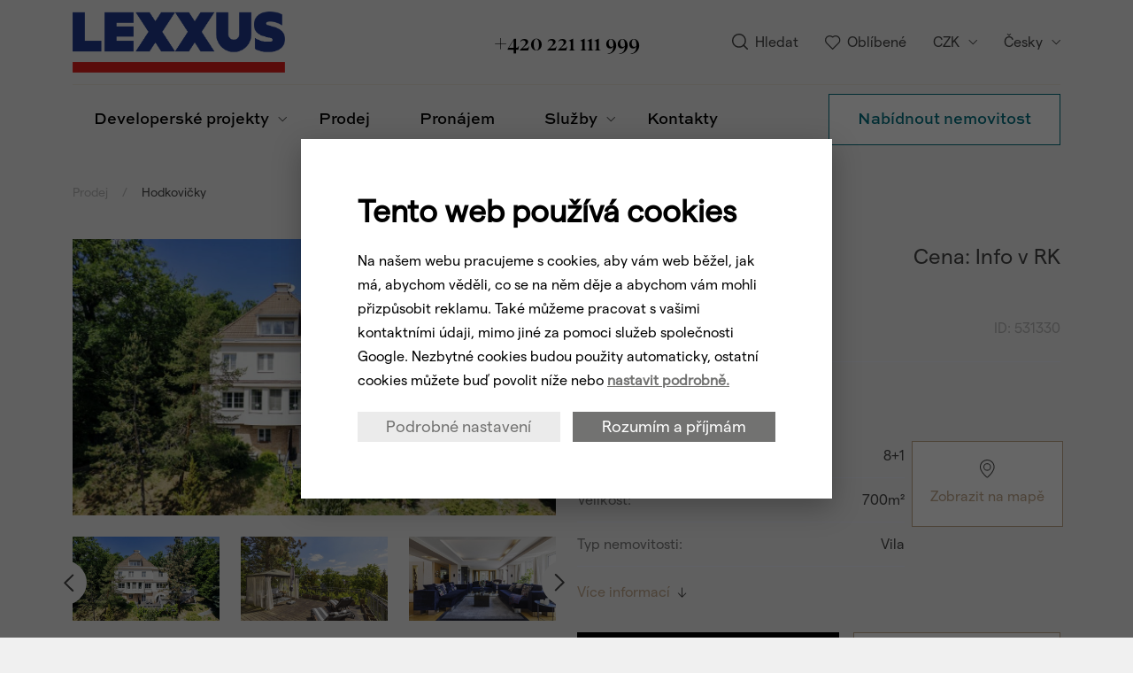

--- FILE ---
content_type: text/html; charset=UTF-8
request_url: https://www.lexxus.cz/prodej/nad-lesem-0/
body_size: 15122
content:
<html lang="cs">    
    <head>
        
        <script>
        window.dataLayer = window.dataLayer || [];
        function gtag(){dataLayer.push(arguments);}
        gtag('consent', 'default', {'ad_storage': 'denied','ad_user_data': 'denied','ad_personalization': 'denied','analytics_storage': 'denied', 'personalization_storage':'denied', 'wait_for_update': 10000});
        
        </script>
        <!-- Google Tag Manager -->
        <script>(function(w,d,s,l,i){w[l]=w[l]||[];w[l].push({'gtm.start':
        new Date().getTime(),event:'gtm.js'});var f=d.getElementsByTagName(s)[0],
        j=d.createElement(s),dl=l!='dataLayer'?'&l='+l:'';j.async=true;j.src=
        'https://www.googletagmanager.com/gtm.js?id='+i+dl;f.parentNode.insertBefore(j,f);
        })(window,document,'script','dataLayer','GTM-K44VV54');</script>
        <!-- End Google Tag Manager -->
        

        <meta charset="UTF-8" />
        <meta http-equiv="content-language" content="cs" />
        <meta http-equiv="content-type" content="text/html; charset=utf-8" />
        <title>Hodkovičky, Praha 4, vila 8+1 na prodej | Lexxus.cz</title>
        <meta name="robots" content="ALL,FOLLOW" />        <meta name="title" content="" />
                    <meta name="page-author" content="E-solutions, s.r.o." />
                            <meta name="description" content="&lt;p&gt;Nabízíme k prodeji &lt;strong&gt;exkluzivní vilu 6+kk v prestižní lokalitě Prahy 4 – Hodkovičky&lt;/strong&gt;, obklopenou zelení v těsném souseds" />
                            <meta name="keywords" content="Hodkovičky, Prodej, Domy a vily, 8+1, Hodkovičky, Praha 4" />
                        <meta name="viewport" content="width=device-width, initial-scale=1">
        <meta name="rating" content="general" />
        <meta http-equiv="Cache-control" content="no-cache" />
        <meta http-equiv="Pragma" content="no-cache" />
        <meta http-equiv="Expires" content="0" />
        <link rel="shortcut icon" type="image/x-icon" href="/images/iko_web4.png" />
            
        <!-- Font -->
        <link rel="preconnect" href="https://fonts.gstatic.com">
        <link href="https://fonts.googleapis.com/css2?family=Inter:wght@400;500&display=swap" rel="stylesheet">

        <!-- Custom Bootstrap -->
        <link rel="stylesheet" href="/css/custom-bootstrap.css">

        <link rel="stylesheet" href="https://unpkg.com/swiper@6.8.0/swiper-bundle.min.css">

        <link rel="stylesheet" href="https://code.jquery.com/ui/1.12.1/themes/base/jquery-ui.css">

        <link rel="stylesheet" href="https://cdn.jsdelivr.net/gh/fancyapps/fancybox@3.5.7/dist/jquery.fancybox.min.css" />


        <!-- Latest compiled and minified CSS -->
        <link rel="stylesheet" href="https://cdn.jsdelivr.net/npm/bootstrap-select@1.14.0-beta2/dist/css/bootstrap-select.min.css">

        <!-- Custom Css -->
        <link rel="stylesheet" type="text/css" href="/css/style.css?192275">
        
        <!-- jQuery library -->
        <script src="/js/jquery.min.js"></script>
            
        <!-- FROM OLD -->
                <script type="text/javascript" src="https://maps.google.com/maps/api/js?key=AIzaSyDpGxexiyP-NRzW1cvfbszyGfdKmmcxA2c&sensor=false"></script>
                <script src="https://www.google.com/recaptcha/api.js" async="" defer="defer"></script>
        

        <script type="text/javascript" src="/js/lity.min.js"></script>
        <link rel="stylesheet" type="text/css" href="/js/lity.min.css" />
                <script type="text/javascript" src="/js/jquery.i18n.js"></script>
        <script type="text/javascript" src="/js/jquery.cookie.js"></script>
        <script type="text/javascript" src="/js/jquery.md5.js"></script>
                                <script type="text/javascript" src="/js/dialogs.js?1"></script>
        <script type="text/javascript" src="/js/functions.js?17"></script>
        
        <script type="text/javascript">
        <!--//--><![CDATA[//><!--
            var pageLang="cs";
            $(document).ready(function(){loadI18n("cs"); $('body').addClass('has-js'); });
        //--><!]]>
        </script>
        
    </head>
                    
<body>
<!-- Google Tag Manager (noscript) -->
<noscript><iframe src="https://www.googletagmanager.com/ns.html?id=GTM-K44VV54"
height="0" width="0" style="display:none;visibility:hidden"></iframe></noscript>
<!-- End Google Tag Manager (noscript) -->

<!-- MEK -->
<!-- MEK END -->


<header class="noprint gmnoprint">
    <div class="container">

      <div class="top-menu">
      <div class="header-main-logo">
          <a href="/"><img src="/images/norton.png" width="240" class="img-fluid" alt=""></a>
        </div>
        <div class="top-menu-phone">
          <a href="tel:+420221111999">+420 221 111 999</a>
        </div>
        <div class="top-menu-right">
          <a href="" class="header-toggle-search">
            <svg xmlns="http://www.w3.org/2000/svg" width="16" height="16" viewBox="0 0 24 24">
              <g>
                <g>
                  <g>
                    <g>
                      <g>
                        <path fill="#203c8c"
                          d="M10.57 19.187c-4.753 0-8.619-3.866-8.619-8.618 0-4.752 3.866-8.618 8.618-8.618 4.752 0 8.618 3.866 8.618 8.618 0 4.752-3.866 8.618-8.618 8.618zM10.57 0C4.74 0 0 4.741 0 10.57c0 5.827 4.741 10.568 10.57 10.568 5.827 0 10.568-4.741 10.568-10.569C21.138 4.741 16.397 0 10.57 0z" />
                      </g>
                    </g>
                  </g>
                  <g>
                    <g>
                      <g>
                        <path fill="#203c8c"
                          d="M23.714 22.335l-5.593-5.594a.975.975 0 1 0-1.38 1.38l5.594 5.593a.972.972 0 0 0 1.38 0 .975.975 0 0 0 0-1.38z" />
                      </g>
                    </g>
                  </g>
                </g>
              </g>
            </svg>
            <span>Hledat</span>
          </a>
          <a href="/vypis-nemovitosti/?favorite=on" class="favorite">
            Oblíbené
            <!-- <div class="favorite-num">13</div> -->
          </a>
          <div class="dropdown">
            <button type="button" class="btn dropdown-toggle" data-toggle="dropdown" id="currency">CZK</button>
            <div class="dropdown-menu">
              <a class="dropdown-item active" href="javascript:void(0);" onclick="setCurrency('CZK');">CZK</a>
              <a class="dropdown-item " href="javascript:void(0);" onclick="setCurrency('EUR');">EUR</a>
            </div>
          </div>
          <div class="dropdown cs">
            <button type="button" class="btn dropdown-toggle" data-toggle="dropdown">
              <span class="short">CZ</span>
               <span class="long">Česky</span>
            </button>
            <div class="dropdown-menu">
                                            <a class="dropdown-item " id="alang_eng_cze" href="/en/">
                  <span class="short">EN</span>
                                    <span class="long">English</span>
                </a>
                                        </div>
          </div>
        </div>
      </div>
    </div>
    <div class="container">
      <div class="header-main">
        <div class="header-main-logo-mobile">
          <a href="/"><img src="/images/norton.png" class="img-fluid" alt=""></a>
        </div>
        <div class="header-main-search">
          <div class="header-main-search-group">
            <div class="header-main-search-group-inner">
                                <form method="get" id="main_search_form" action="/vypis-nemovitosti/">
                    <div class="input-group">
                        <input type="text" name="form_search" id="main_search" class="form-control" placeholder="Název nemovitosti, ID…" autocomplete="off" value="" onkeyup="$('#form_search_input').val($(this).val());">
                      <div class="input-group-append">
                        <button class="btn btn-primary btn-small" type="submit">Hledat</button>
                      </div>
                    </div>
                </form>
            </div>
          </div>
<script>
    var currentRequest = null;
    $('#main_search').keyup(delay(function (e) {naseptavac($(this));}, 700));
    function naseptavac(el) {
        var searchtext = $(el).val();
        if(searchtext.length > 3) {
            console.log(searchtext);
            $(".search-dropdown").html('<img src="/img/lexxus_loading.gif">');
            $(".search-dropdown").slideDown();
            currentRequest = $.ajax({
                type: "GET",
                url:"/vyhledavani/",
                async: true,
                data: {
                    search_string: searchtext,
                    whisper: true
                },
                dataType: "json",
                beforeSend : function()    {          
                    if(currentRequest != null) {
                        currentRequest.abort();
                    }
                },
                success: function(data){
                    $(".search-dropdown").html(data);
                    console.log("sukces");
                }
            });
        }
    }
    $(document).on('click', function(e) {
        if (e.target.id == 'search-dropdown') {
        } else {
            $('#search-dropdown').hide();
        }
    });
</script>
          <div class="search-dropdown" id="search-dropdown">
          </div>
        </div>
                
        <div class="header-toggle-col">
          <!-- Hamburger -->
          <button class="navbar-toggler navbar-toggler-right collapsed" type="button" aria-controls="navbar"
            aria-expanded="false" aria-label="Toggle navigation">
            <span></span>
            <span></span>
            <span></span>
          </button>
          <!-- END Hamburger -->
        </div>
      </div>
    </div>
    <div class="container">
      <nav class="navbar navbar-expand-lg">
        <div class="collapse navbar-collapse" id="main-navbar">
          <div class="navbar-inner">
            <ul class="navbar-nav mr-auto">
                

                    

        
        <li class="nav-item dropdown ">
            <a class="nav-link dropdown-toggle" href="#" id="navbarDropdown" role="button" data-toggle="dropdown" aria-haspopup="true" aria-expanded="false">Developerské projekty</a>
            <div class="dropdown-menu" aria-labelledby="navbarDropdown">
                                                                                                    
                    <a class="dropdown-item "  href="/vypis-nemovitosti/?type_prodej=on&property_projekty=on" >Jednotky k prodeji</a>
                                                                                                    
                    <a class="dropdown-item "  href="/vypis-nemovitosti/?type_pronajem=on&property_projekty=on" >Jednotky k pronájmu</a>
                            </div>
        </li>
        
    
                    

            
        <li class="nav-item">
            <a class="nav-link "  href="/vypis-nemovitosti/?form_search=&amp;type_prodej=on">Prodej</a>
        </li>
        
    
                    

            
        <li class="nav-item">
            <a class="nav-link "  href="/vypis-nemovitosti/?form_search=&amp;type_pronajem=on">Pronájem</a>
        </li>
        
    
                    

        
        <li class="nav-item dropdown ">
            <a class="nav-link dropdown-toggle" href="#" id="navbarDropdown" role="button" data-toggle="dropdown" aria-haspopup="true" aria-expanded="false">Služby</a>
            <div class="dropdown-menu" aria-labelledby="navbarDropdown">
                                                                                                    
                    <a class="dropdown-item "  href="/pro-klienty/" >Pro poptávající</a>
                                                                                                    
                    <a class="dropdown-item "  href="/pro-majitele/" >Pro majitele</a>
                                                                                                    
                    <a class="dropdown-item "  href="/pro-developery/" >Pro developery</a>
                                                                                                    
                    <a class="dropdown-item "  href="/pro-investory/" >Pro investory</a>
                            </div>
        </li>
        
    
                    

            
        <li class="nav-item">
            <a class="nav-link "  href="/kontakt/">Kontakty</a>
        </li>
        
    
                          </ul>
            <div class="navbar-right">
                                    <a href="/pro-majitele/" class="btn btn-transparent">Nabídnout nemovitost</a>
                            </div>
          </div>
        </div>
      </nav>
    </div>
</header>
                

    
    <section class="breadcrumbs">
    <div class="container">
      <ul class="breadcrumb">
                <li class="breadcrumb-item"><a href="/vypis-nemovitosti/?form_search=&type_prodej=on">Prodej</a></li>
                <li class="breadcrumb-item active">Hodkovičky
            </li>
      </ul>
    </div>
  </section>
  <section class="product-detail">
    <div class="container">
      <div class="row">
        <div class="col-12 product-detail-top-text-mobile">
          <div class="product-detail-top-head">
            <div class="product-detail-top-head-left">
              <h1 class="superior">Hodkovičky
            </h1>
              <a href="#map" class="link-icon">
                <svg xmlns="http://www.w3.org/2000/svg" width="17" height="21" viewBox="0 0 17 21">
                  <g>
                    <g>
                      <g>
                        <path fill="#223e8a"
                          d="M8.279 11.634a3.262 3.262 0 0 1-3.26-3.259 3.265 3.265 0 0 1 3.26-3.258 3.265 3.265 0 0 1 3.258 3.258 3.262 3.262 0 0 1-3.258 3.259zm0-7.55a4.291 4.291 0 0 0-4.287 4.287c0 2.361 1.921 4.29 4.287 4.29a4.291 4.291 0 0 0 4.286-4.286c0-2.36-1.921-4.29-4.286-4.29z" />
                      </g>
                      <g>
                        <path fill="#223e8a"
                          d="M15.4 9.675c0 .009-.013.08-.042.21a7.544 7.544 0 0 1-.495 1.455c-.81 1.913-2.588 4.87-6.475 8.095a.17.17 0 0 1-.105.037.178.178 0 0 1-.105-.037c-3.888-3.23-5.67-6.186-6.484-8.111a7.224 7.224 0 0 1-.49-1.443c-.026-.11-.038-.176-.042-.197 0-.009-.005-.017-.005-.025a7.386 7.386 0 0 1-.096-2.085c.348-3.602 3.338-6.416 6.962-6.542 4.114-.143 7.511 3.162 7.511 7.251 0 .461-.046.923-.134 1.392zM8.279 0c-.097 0-.197 0-.294.004C3.85.147.432 3.36.038 7.474a8.371 8.371 0 0 0 .167 2.638c.126.566.315 1.115.554 1.627.851 2.017 2.718 5.125 6.769 8.488a1.194 1.194 0 0 0 1.518 0c4.047-3.359 5.914-6.47 6.76-8.471a8.131 8.131 0 0 0 .613-1.904c.1-.516.151-1.045.151-1.573C16.562 3.716 12.846 0 8.279 0z" />
                      </g>
                    </g>
                  </g>
                </svg>
                <span>Hodkovičky, Praha                 4, Hodkovičky</span>
              </a>
              <div class="tag-list">
                  <a href="/vypis-nemovitosti/?form_search=&type_prodej=on" class="tag-item tag-item-blue">Prodej</a>
                              </div>
            </div>
            <div class="product-detail-top-head-right">
              <div class="product-detail-id">ID: 531330</div>
              <div class="product-detail-price">			Cena: Info v RK
 		  </div>
            </div>
          </div>
        </div>
        <div class="col-12 col-lg-6 product-detail-img-col">
          <div class="product-detail-img">
            <div class="product-detail-img-main">
            <div class="swiper-container  swiper-arrow-fix swiper-detail-list2" id="">
                <!-- Additional required wrapper -->
                <div class="swiper-wrapper">
                  <!-- Slides -->
                                                              <div class="swiper-slide product-detail-img-item">
                            <a href="/public/img/lexxus/oldwm_39aesiwfpogwe7kngjjt7pamtj7e.jpg?2" data-fancybox="galleryka">
                              <img src="/public/img/lexxus/wm_39aesiwfpogwe7kngjjt7pamtj7e.jpg?2" class="img-fluid" alt="">
                            </a>
                        </div>
                                                              <div class="swiper-slide product-detail-img-item">
                            <a href="/public/img/lexxus/oldwm_e9y7or00bntw1oobw0s6zsluk2en.jpg?2" data-fancybox="galleryka">
                              <img src="/public/img/lexxus/wm_e9y7or00bntw1oobw0s6zsluk2en.jpg?2" class="img-fluid" alt="">
                            </a>
                        </div>
                                                              <div class="swiper-slide product-detail-img-item">
                            <a href="/public/img/lexxus/oldwm_mfkopxyx9xljk8cp99iecvu4m64z.jpg?2" data-fancybox="galleryka">
                              <img src="/public/img/lexxus/wm_mfkopxyx9xljk8cp99iecvu4m64z.jpg?2" class="img-fluid" alt="">
                            </a>
                        </div>
                                                              <div class="swiper-slide product-detail-img-item">
                            <a href="/public/img/lexxus/oldwm_cyy1bud8zi1uzj4yr5u4skwxarqq.jpg?2" data-fancybox="galleryka">
                              <img src="/public/img/lexxus/wm_cyy1bud8zi1uzj4yr5u4skwxarqq.jpg?2" class="img-fluid" alt="">
                            </a>
                        </div>
                                                              <div class="swiper-slide product-detail-img-item">
                            <a href="/public/img/lexxus/oldwm_kadk6cq8tmxqp49cg8glwgbbom3t.jpg?2" data-fancybox="galleryka">
                              <img src="/public/img/lexxus/wm_kadk6cq8tmxqp49cg8glwgbbom3t.jpg?2" class="img-fluid" alt="">
                            </a>
                        </div>
                                                              <div class="swiper-slide product-detail-img-item">
                            <a href="/public/img/lexxus/oldwm_8rfpxg7uw974qwjbtipuhlzn5t3q.jpg?2" data-fancybox="galleryka">
                              <img src="/public/img/lexxus/wm_8rfpxg7uw974qwjbtipuhlzn5t3q.jpg?2" class="img-fluid" alt="">
                            </a>
                        </div>
                                                              <div class="swiper-slide product-detail-img-item">
                            <a href="/public/img/lexxus/oldwm_95migsbm6trui3ufsthoo6iifdjz.jpg?2" data-fancybox="galleryka">
                              <img src="/public/img/lexxus/wm_95migsbm6trui3ufsthoo6iifdjz.jpg?2" class="img-fluid" alt="">
                            </a>
                        </div>
                                                              <div class="swiper-slide product-detail-img-item">
                            <a href="/public/img/lexxus/oldwm_lomhhf1vqh4w12xcyx81zwsf3h53.jpg?2" data-fancybox="galleryka">
                              <img src="/public/img/lexxus/wm_lomhhf1vqh4w12xcyx81zwsf3h53.jpg?2" class="img-fluid" alt="">
                            </a>
                        </div>
                                                              <div class="swiper-slide product-detail-img-item">
                            <a href="/public/img/lexxus/oldwm_jcq8gqlu722xiodwi4bztkbxzhck.jpg?2" data-fancybox="galleryka">
                              <img src="/public/img/lexxus/wm_jcq8gqlu722xiodwi4bztkbxzhck.jpg?2" class="img-fluid" alt="">
                            </a>
                        </div>
                                                              <div class="swiper-slide product-detail-img-item">
                            <a href="/public/img/lexxus/oldwm_t21lv7zcxmizufmf03nlkepeinsg.jpg?2" data-fancybox="galleryka">
                              <img src="/public/img/lexxus/wm_t21lv7zcxmizufmf03nlkepeinsg.jpg?2" class="img-fluid" alt="">
                            </a>
                        </div>
                                                              <div class="swiper-slide product-detail-img-item">
                            <a href="/public/img/lexxus/oldwm_s24xrf04szdlp0yadx7lm9n9v9c4.jpg?2" data-fancybox="galleryka">
                              <img src="/public/img/lexxus/wm_s24xrf04szdlp0yadx7lm9n9v9c4.jpg?2" class="img-fluid" alt="">
                            </a>
                        </div>
                                                              <div class="swiper-slide product-detail-img-item">
                            <a href="/public/img/lexxus/oldwm_9wfk3y22ycvz8r7d0c7zvb4op27f.jpg?2" data-fancybox="galleryka">
                              <img src="/public/img/lexxus/wm_9wfk3y22ycvz8r7d0c7zvb4op27f.jpg?2" class="img-fluid" alt="">
                            </a>
                        </div>
                                                              <div class="swiper-slide product-detail-img-item">
                            <a href="/public/img/lexxus/oldwm_k7a1ltyagt3qigo9lu2ld4yu43qz.jpg?2" data-fancybox="galleryka">
                              <img src="/public/img/lexxus/wm_k7a1ltyagt3qigo9lu2ld4yu43qz.jpg?2" class="img-fluid" alt="">
                            </a>
                        </div>
                                                              <div class="swiper-slide product-detail-img-item">
                            <a href="/public/img/lexxus/oldwm_cgib3ie1h0eh9vu5ui7p7hewq8st.jpg?2" data-fancybox="galleryka">
                              <img src="/public/img/lexxus/wm_cgib3ie1h0eh9vu5ui7p7hewq8st.jpg?2" class="img-fluid" alt="">
                            </a>
                        </div>
                                                              <div class="swiper-slide product-detail-img-item">
                            <a href="/public/img/lexxus/oldwm_bxa43p8pslnds39w1cp5p2jb6tdt.jpg?2" data-fancybox="galleryka">
                              <img src="/public/img/lexxus/wm_bxa43p8pslnds39w1cp5p2jb6tdt.jpg?2" class="img-fluid" alt="">
                            </a>
                        </div>
                                                              <div class="swiper-slide product-detail-img-item">
                            <a href="/public/img/lexxus/oldwm_zbw5nateq8btg5xv6fbnxoa4glrk.jpg?2" data-fancybox="galleryka">
                              <img src="/public/img/lexxus/wm_zbw5nateq8btg5xv6fbnxoa4glrk.jpg?2" class="img-fluid" alt="">
                            </a>
                        </div>
                                                              <div class="swiper-slide product-detail-img-item">
                            <a href="/public/img/lexxus/oldwm_v0xsdpb59s28imaqkex11zx5sriz.jpg?2" data-fancybox="galleryka">
                              <img src="/public/img/lexxus/wm_v0xsdpb59s28imaqkex11zx5sriz.jpg?2" class="img-fluid" alt="">
                            </a>
                        </div>
                                  </div>
              </div>
                          </div>
            <div class="product-detail-img-list">
              <div class="swiper-container  swiper-arrow-fix swiper-detail-list" id="">
                <!-- Additional required wrapper -->
                <div class="swiper-wrapper">
                  <!-- Slides -->
                                                                                  <div class="swiper-slide product-detail-img-item">
                            <a href="/public/img/lexxus/oldwm_39aesiwfpogwe7kngjjt7pamtj7e.jpg?2" data-fancybox="gallery">
                              <img src="/public/img/lexxus/wm_39aesiwfpogwe7kngjjt7pamtj7e.jpg?2" class="img-fluid" alt="">
                            </a>
                        </div>
                                                                                  <div class="swiper-slide product-detail-img-item">
                            <a href="/public/img/lexxus/oldwm_e9y7or00bntw1oobw0s6zsluk2en.jpg?2" data-fancybox="gallery">
                              <img src="/public/img/lexxus/wm_e9y7or00bntw1oobw0s6zsluk2en.jpg?2" class="img-fluid" alt="">
                            </a>
                        </div>
                                                                                  <div class="swiper-slide product-detail-img-item">
                            <a href="/public/img/lexxus/oldwm_mfkopxyx9xljk8cp99iecvu4m64z.jpg?2" data-fancybox="gallery">
                              <img src="/public/img/lexxus/wm_mfkopxyx9xljk8cp99iecvu4m64z.jpg?2" class="img-fluid" alt="">
                            </a>
                        </div>
                                                                                  <div class="swiper-slide product-detail-img-item">
                            <a href="/public/img/lexxus/oldwm_cyy1bud8zi1uzj4yr5u4skwxarqq.jpg?2" data-fancybox="gallery">
                              <img src="/public/img/lexxus/wm_cyy1bud8zi1uzj4yr5u4skwxarqq.jpg?2" class="img-fluid" alt="">
                            </a>
                        </div>
                                                                                  <div class="swiper-slide product-detail-img-item">
                            <a href="/public/img/lexxus/oldwm_kadk6cq8tmxqp49cg8glwgbbom3t.jpg?2" data-fancybox="gallery">
                              <img src="/public/img/lexxus/wm_kadk6cq8tmxqp49cg8glwgbbom3t.jpg?2" class="img-fluid" alt="">
                            </a>
                        </div>
                                                                                  <div class="swiper-slide product-detail-img-item">
                            <a href="/public/img/lexxus/oldwm_8rfpxg7uw974qwjbtipuhlzn5t3q.jpg?2" data-fancybox="gallery">
                              <img src="/public/img/lexxus/wm_8rfpxg7uw974qwjbtipuhlzn5t3q.jpg?2" class="img-fluid" alt="">
                            </a>
                        </div>
                                                                                  <div class="swiper-slide product-detail-img-item">
                            <a href="/public/img/lexxus/oldwm_95migsbm6trui3ufsthoo6iifdjz.jpg?2" data-fancybox="gallery">
                              <img src="/public/img/lexxus/wm_95migsbm6trui3ufsthoo6iifdjz.jpg?2" class="img-fluid" alt="">
                            </a>
                        </div>
                                                                                  <div class="swiper-slide product-detail-img-item">
                            <a href="/public/img/lexxus/oldwm_lomhhf1vqh4w12xcyx81zwsf3h53.jpg?2" data-fancybox="gallery">
                              <img src="/public/img/lexxus/wm_lomhhf1vqh4w12xcyx81zwsf3h53.jpg?2" class="img-fluid" alt="">
                            </a>
                        </div>
                                                                                  <div class="swiper-slide product-detail-img-item">
                            <a href="/public/img/lexxus/oldwm_jcq8gqlu722xiodwi4bztkbxzhck.jpg?2" data-fancybox="gallery">
                              <img src="/public/img/lexxus/wm_jcq8gqlu722xiodwi4bztkbxzhck.jpg?2" class="img-fluid" alt="">
                            </a>
                        </div>
                                                                                  <div class="swiper-slide product-detail-img-item">
                            <a href="/public/img/lexxus/oldwm_t21lv7zcxmizufmf03nlkepeinsg.jpg?2" data-fancybox="gallery">
                              <img src="/public/img/lexxus/wm_t21lv7zcxmizufmf03nlkepeinsg.jpg?2" class="img-fluid" alt="">
                            </a>
                        </div>
                                                                                  <div class="swiper-slide product-detail-img-item">
                            <a href="/public/img/lexxus/oldwm_s24xrf04szdlp0yadx7lm9n9v9c4.jpg?2" data-fancybox="gallery">
                              <img src="/public/img/lexxus/wm_s24xrf04szdlp0yadx7lm9n9v9c4.jpg?2" class="img-fluid" alt="">
                            </a>
                        </div>
                                                                                  <div class="swiper-slide product-detail-img-item">
                            <a href="/public/img/lexxus/oldwm_9wfk3y22ycvz8r7d0c7zvb4op27f.jpg?2" data-fancybox="gallery">
                              <img src="/public/img/lexxus/wm_9wfk3y22ycvz8r7d0c7zvb4op27f.jpg?2" class="img-fluid" alt="">
                            </a>
                        </div>
                                                                                  <div class="swiper-slide product-detail-img-item">
                            <a href="/public/img/lexxus/oldwm_k7a1ltyagt3qigo9lu2ld4yu43qz.jpg?2" data-fancybox="gallery">
                              <img src="/public/img/lexxus/wm_k7a1ltyagt3qigo9lu2ld4yu43qz.jpg?2" class="img-fluid" alt="">
                            </a>
                        </div>
                                                                                  <div class="swiper-slide product-detail-img-item">
                            <a href="/public/img/lexxus/oldwm_cgib3ie1h0eh9vu5ui7p7hewq8st.jpg?2" data-fancybox="gallery">
                              <img src="/public/img/lexxus/wm_cgib3ie1h0eh9vu5ui7p7hewq8st.jpg?2" class="img-fluid" alt="">
                            </a>
                        </div>
                                                                                  <div class="swiper-slide product-detail-img-item">
                            <a href="/public/img/lexxus/oldwm_bxa43p8pslnds39w1cp5p2jb6tdt.jpg?2" data-fancybox="gallery">
                              <img src="/public/img/lexxus/wm_bxa43p8pslnds39w1cp5p2jb6tdt.jpg?2" class="img-fluid" alt="">
                            </a>
                        </div>
                                                                                  <div class="swiper-slide product-detail-img-item">
                            <a href="/public/img/lexxus/oldwm_zbw5nateq8btg5xv6fbnxoa4glrk.jpg?2" data-fancybox="gallery">
                              <img src="/public/img/lexxus/wm_zbw5nateq8btg5xv6fbnxoa4glrk.jpg?2" class="img-fluid" alt="">
                            </a>
                        </div>
                                                                                  <div class="swiper-slide product-detail-img-item">
                            <a href="/public/img/lexxus/oldwm_v0xsdpb59s28imaqkex11zx5sriz.jpg?2" data-fancybox="gallery">
                              <img src="/public/img/lexxus/wm_v0xsdpb59s28imaqkex11zx5sriz.jpg?2" class="img-fluid" alt="">
                            </a>
                        </div>
                                  </div>
                <!-- If we need navigation buttons -->
                <div class="swiper-button-prev"></div>
                <div class="swiper-button-next"></div>
              </div>

              

            </div>
            
          </div>

          

        </div>
        <div class="col-12 col-lg-6 product-detail-top-text-col">
          <div class="product-detail-top-text">
          <div class="product-detail-buttons gmnoprint noprint mobiletop">
            <a href="javascript:void(0);" class="btn btn-primary btn-small gmnoprint" data-toggle="modal" data-target="#modalOrder">Poslat poptávku</a>
                        <a href="javascript:void(0);" class="btn btn-light btn-small btn-icon add_favorite " propid="531330">
              <svg xmlns="http://www.w3.org/2000/svg" width="18" height="16" viewBox="0 0 18 16">
                <g>
                  <g>
                    <path fill="#203c8c"
                      d="M14.934 8.266l-6.246 6.226-6.246-6.246A4.073 4.073 0 0 1 1.25 5.344c0-1.103.423-2.133 1.192-2.902A4.085 4.085 0 0 1 5.354 1.25c1.092 0 2.128.425 2.917 1.197.245.24.637.237.88-.005a4.073 4.073 0 0 1 2.901-1.192c1.103 0 2.133.424 2.897 1.187a4.145 4.145 0 0 1 1.176 2.917 4.147 4.147 0 0 1-1.191 2.912zm.904-6.708A5.314 5.314 0 0 0 12.052 0c-1.237 0-2.405.41-3.347 1.166A5.383 5.383 0 0 0 5.355 0a5.327 5.327 0 0 0-3.797 1.558A5.313 5.313 0 0 0 0 5.344C0 6.781.553 8.125 1.558 9.13l6.688 6.687a.622.622 0 0 0 .883 0l6.693-6.672a5.396 5.396 0 0 0 1.553-3.79c0-1.434-.544-2.78-1.537-3.797z" />
                  </g>
                </g>
              </svg>
              <span>Přidat k oblíbeným</span>
            </a>
          </div>
            <div class="product-detail-top-head">
              <div class="product-detail-top-head-left">
                <h1 class="superior">Hodkovičky
            </h1>
                <a href="#map" class="link-icon">
                  <svg xmlns="http://www.w3.org/2000/svg" width="17" height="21" viewBox="0 0 17 21">
                    <g>
                      <g>
                        <g>
                          <path fill="#223e8a"
                            d="M8.279 11.634a3.262 3.262 0 0 1-3.26-3.259 3.265 3.265 0 0 1 3.26-3.258 3.265 3.265 0 0 1 3.258 3.258 3.262 3.262 0 0 1-3.258 3.259zm0-7.55a4.291 4.291 0 0 0-4.287 4.287c0 2.361 1.921 4.29 4.287 4.29a4.291 4.291 0 0 0 4.286-4.286c0-2.36-1.921-4.29-4.286-4.29z" />
                        </g>
                        <g>
                          <path fill="#223e8a"
                            d="M15.4 9.675c0 .009-.013.08-.042.21a7.544 7.544 0 0 1-.495 1.455c-.81 1.913-2.588 4.87-6.475 8.095a.17.17 0 0 1-.105.037.178.178 0 0 1-.105-.037c-3.888-3.23-5.67-6.186-6.484-8.111a7.224 7.224 0 0 1-.49-1.443c-.026-.11-.038-.176-.042-.197 0-.009-.005-.017-.005-.025a7.386 7.386 0 0 1-.096-2.085c.348-3.602 3.338-6.416 6.962-6.542 4.114-.143 7.511 3.162 7.511 7.251 0 .461-.046.923-.134 1.392zM8.279 0c-.097 0-.197 0-.294.004C3.85.147.432 3.36.038 7.474a8.371 8.371 0 0 0 .167 2.638c.126.566.315 1.115.554 1.627.851 2.017 2.718 5.125 6.769 8.488a1.194 1.194 0 0 0 1.518 0c4.047-3.359 5.914-6.47 6.76-8.471a8.131 8.131 0 0 0 .613-1.904c.1-.516.151-1.045.151-1.573C16.562 3.716 12.846 0 8.279 0z" />
                        </g>
                      </g>
                    </g>
                  </svg>
                  <span>Hodkovičky, Praha                 4, Hodkovičky</span>
                </a>
                <div class="tag-list">
                  <a href="/vypis-nemovitosti/?form_search=&type_prodej=on" class="tag-item tag-item-blue">Prodej</a>
                                  </div>
              </div>
              <div class="product-detail-top-head-right">
                <div class="product-detail-price">			Cena: Info v RK
 		  </div>
                <div class="product-detail-id">ID: 531330</div>
              </div>
            </div>
            <div class="perex">
              <p>
                <p>Exkluzivní vila k prodeji</p>              </p>
            </div>
            <div class="product-detail-info">
              <div class="product-detail-table">
                <table class="table table-left-light">
                  <tbody>
                                         <tr>
                      <td>Dispozice:</td>
                      <td>    
                            8+1
                        </td>
                    </tr>
                                        <tr>
                      <td>Velikost:</td>
                      <td>700m²</td>
                    </tr>
                    <!-- <tr>
                      <td>Dokončení:</td>
                      <td>zima 2022</td>
                    </tr>
                    <tr>
                      <td>Energetický štítek:</td>
                      <td>B</td>
                    </tr> -->
                    <tr>
                      <td>Typ nemovitosti:</td>
                      <td>
                                                               Vila                                                    </td>
                    </tr>
                    <!-- <tr>
                      <td>Web projektu:</td>
                      <td><a href="">www.alfaresidence.cz</a></td>
                    </tr> -->
                  </tbody>
                </table>
              </div>
              <div class="product-detail-map gmnoprint noprint">
                <a href="#map" id="detail-map" class="link-icon link-icon-top gmnoprint">
                  <svg xmlns="http://www.w3.org/2000/svg" width="17" height="21" viewBox="0 0 17 21">
                    <g>
                      <g>
                        <g>
                          <path fill="#223e8a"
                            d="M8.279 11.634a3.262 3.262 0 0 1-3.26-3.259 3.265 3.265 0 0 1 3.26-3.258 3.265 3.265 0 0 1 3.258 3.258 3.262 3.262 0 0 1-3.258 3.259zm0-7.55a4.291 4.291 0 0 0-4.287 4.287c0 2.361 1.921 4.29 4.287 4.29a4.291 4.291 0 0 0 4.286-4.286c0-2.36-1.921-4.29-4.286-4.29z" />
                        </g>
                        <g>
                          <path fill="#223e8a"
                            d="M15.4 9.675c0 .009-.013.08-.042.21a7.544 7.544 0 0 1-.495 1.455c-.81 1.913-2.588 4.87-6.475 8.095a.17.17 0 0 1-.105.037.178.178 0 0 1-.105-.037c-3.888-3.23-5.67-6.186-6.484-8.111a7.224 7.224 0 0 1-.49-1.443c-.026-.11-.038-.176-.042-.197 0-.009-.005-.017-.005-.025a7.386 7.386 0 0 1-.096-2.085c.348-3.602 3.338-6.416 6.962-6.542 4.114-.143 7.511 3.162 7.511 7.251 0 .461-.046.923-.134 1.392zM8.279 0c-.097 0-.197 0-.294.004C3.85.147.432 3.36.038 7.474a8.371 8.371 0 0 0 .167 2.638c.126.566.315 1.115.554 1.627.851 2.017 2.718 5.125 6.769 8.488a1.194 1.194 0 0 0 1.518 0c4.047-3.359 5.914-6.47 6.76-8.471a8.131 8.131 0 0 0 .613-1.904c.1-.516.151-1.045.151-1.573C16.562 3.716 12.846 0 8.279 0z" />
                        </g>
                      </g>
                    </g>
                  </svg>
                  <span>Zobrazit na mapě</span>
                </a>
              </div>
                             <div class="product-detail-more gmnoprint noprint">
                <a href="#moreinfo" class="link-icon link-icon-right">
                  <span>Více informací</span>
                  <svg xmlns="http://www.w3.org/2000/svg" width="11" height="12" viewBox="0 0 11 12">
                    <g>
                      <g transform="rotate(-90 5.5 6)">
                        <path fill="#203c8c"
                          d="M10.659 5.6h-9.31l3.565-3.395a.467.467 0 1 0-.644-.676L.2 5.407a.934.934 0 0 0 .008 1.328l4.062 3.87a.465.465 0 0 0 .66-.016.466.466 0 0 0-.016-.66l-3.58-3.395h9.325a.467.467 0 0 0 0-.934z" />
                      </g>
                    </g>
                  </svg>
                </a>
              </div>
                          </div>
                        <div class="product-detail-buttons gmnoprint noprint mobilehide">
              <a href="javascript:void(0);" class="btn btn-primary btn-small gmnoprint" data-toggle="modal" data-target="#modalOrder">Poslat poptávku</a>
                            <a href="javascript:void(0);" class="btn btn-light btn-small btn-icon add_favorite " propid="531330">
                <svg xmlns="http://www.w3.org/2000/svg" width="18" height="16" viewBox="0 0 18 16">
                  <g>
                    <g>
                      <path fill="#203c8c"
                        d="M14.934 8.266l-6.246 6.226-6.246-6.246A4.073 4.073 0 0 1 1.25 5.344c0-1.103.423-2.133 1.192-2.902A4.085 4.085 0 0 1 5.354 1.25c1.092 0 2.128.425 2.917 1.197.245.24.637.237.88-.005a4.073 4.073 0 0 1 2.901-1.192c1.103 0 2.133.424 2.897 1.187a4.145 4.145 0 0 1 1.176 2.917 4.147 4.147 0 0 1-1.191 2.912zm.904-6.708A5.314 5.314 0 0 0 12.052 0c-1.237 0-2.405.41-3.347 1.166A5.383 5.383 0 0 0 5.355 0a5.327 5.327 0 0 0-3.797 1.558A5.313 5.313 0 0 0 0 5.344C0 6.781.553 8.125 1.558 9.13l6.688 6.687a.622.622 0 0 0 .883 0l6.693-6.672a5.396 5.396 0 0 0 1.553-3.79c0-1.434-.544-2.78-1.537-3.797z" />
                    </g>
                  </g>
                </svg>
                <span>Přidat k oblíbeným</span>
              </a>
            </div>
                          <div class="product-detail-share gmnoprint noprint">
              <a href="javascript:void(0);" onclick="window.print();" class="link-icon" data-ga-type="event-ca-href" data-ga-ec="Clicks" data-ga-ea="Share">
                <svg xmlns="http://www.w3.org/2000/svg" width="16" height="16" viewBox="0 0 16 16">
                  <g>
                    <g>
                      <g>
                        <g>
                          <path fill="#203c8c"
                            d="M14.312 9.46c0 .81-.66 1.47-1.47 1.47h-.41V9.882h.59a.446.446 0 0 0 .448-.448.446.446 0 0 0-.448-.447H2.079a.446.446 0 0 0-.448.447c0 .249.2.448.448.448h.66v1.048h-.375c-.809 0-1.469-.66-1.469-1.47V5.648c0-.809.66-1.469 1.47-1.469h10.478c.809 0 1.469.66 1.469 1.47zm-2.779 5.366c0 .156-.13.285-.285.285H3.916a.287.287 0 0 1-.285-.285V9.882h7.902zM3.631 2.364c0-.809.66-1.469 1.469-1.469h4.96c.81 0 1.47.66 1.47 1.47v.915h-7.9zm8.8.916v-.916A2.368 2.368 0 0 0 10.068 0H5.103A2.368 2.368 0 0 0 2.74 2.364v.916h-.375A2.368 2.368 0 0 0 0 5.644v3.813a2.368 2.368 0 0 0 2.364 2.365h.372v2.997c0 .65.53 1.181 1.18 1.181h7.332c.65 0 1.18-.53 1.18-1.18v-2.998h.415a2.368 2.368 0 0 0 2.364-2.365V5.644a2.368 2.368 0 0 0-2.364-2.364z" />
                        </g>
                        <g>
                          <path fill="#203c8c"
                            d="M4.715 12.084h5.7a.446.446 0 0 0 .448-.448.446.446 0 0 0-.447-.448h-5.7a.448.448 0 0 0 0 .895z" />
                        </g>
                        <g>
                          <path fill="#203c8c"
                            d="M10.452 13.019H4.748a.446.446 0 0 0-.447.448c0 .248.199.447.447.447h5.7a.446.446 0 0 0 .448-.447.445.445 0 0 0-.444-.448z" />
                        </g>
                        <g>
                          <path fill="#203c8c"
                            d="M12.833 5.037h-.909a.446.446 0 0 0-.447.448c0 .248.199.447.447.447h.909a.446.446 0 0 0 .448-.447.446.446 0 0 0-.448-.448z" />
                        </g>
                      </g>
                    </g>
                  </g>
                </svg>
                <span>Vytisknout nabídku</span>
              </a>
              <div class="dropdown">
                <button type="button" class="link-icon" data-toggle="dropdown">
                  <svg xmlns="http://www.w3.org/2000/svg" width="16" height="16" viewBox="0 0 16 16">
                    <g>
                      <g>
                        <g>
                          <path fill="#203c8c"
                            d="M12.343 15.1a1.965 1.965 0 0 1-1.963-1.964c0-1.083.88-1.963 1.963-1.963 1.084 0 1.964.88 1.964 1.963 0 1.083-.88 1.964-1.964 1.964zM2.988 9.96a1.965 1.965 0 0 1-1.963-1.963c0-1.083.88-1.964 1.963-1.964 1.083 0 1.963.88 1.963 1.964A1.967 1.967 0 0 1 2.988 9.96zM12.343.9c1.084 0 1.964.88 1.964 1.964 0 1.083-.88 1.963-1.964 1.963a1.965 1.965 0 0 1-1.963-1.963C10.38 1.78 11.264.9 12.343.9zm0 9.38c-.92 0-1.74.438-2.265 1.115L5.682 8.94a2.87 2.87 0 0 0-.003-1.89l4.392-2.452a2.856 2.856 0 0 0 2.27 1.123 2.865 2.865 0 0 0 2.86-2.86A2.863 2.863 0 0 0 12.34 0a2.863 2.863 0 0 0-2.699 3.807L5.254 6.26a2.847 2.847 0 0 0-2.27-1.123 2.865 2.865 0 0 0-2.86 2.86A2.86 2.86 0 1 0 5.26 9.73l4.392 2.456a2.847 2.847 0 0 0-.166.954 2.865 2.865 0 0 0 2.86 2.86 2.863 2.863 0 0 0 2.861-2.86 2.866 2.866 0 0 0-2.864-2.86z" />
                        </g>
                      </g>
                    </g>
                  </svg>
                  <span>Sdílet</span>
                </button>
                <div class="dropdown-menu">
                  <a class="dropdown-item" href="javascript:fbShare();" data-ga-type="event-ca-href" data-ga-ec="Clicks" data-ga-ea="Share">Facebook</a>
                  <a class="dropdown-item" href="javascript:void(0);" data-toggle="modal" data-target="#modalFriend" data-ga-type="event-ca-href" data-ga-ec="Clicks" data-ga-ea="Share">Email</a>
                  <a class="dropdown-item" href="javascript:navigator.clipboard.writeText(window.location.href);" data-ga-type="event-ca-href" data-ga-ec="Clicks" data-ga-ea="Share">Zkopírovat odkaz</a>
                </div>
              </div>
            </div>
          </div>
        </div>
      </div>
      <div class="row product-detail-bottom mb-2 mb-md-5">
        <div class="col-12 col-lg-6 product-detail-bottom-left-col print12">
          <div class="product-detail-text">
            <h2>O nemovitosti</h2>
                <p>Nabízíme k prodeji <strong>exkluzivní vilu 6+kk v prestižní lokalitě Prahy 4 – Hodkovičky</strong>, obklopenou zelení v těsném sousedství lesoparku, golfového hřiště a cyklostezek podél Vltavy. <strong>Reprezentativní sídlo s oddělenou jednotkou 2+kk</strong>, dvěma terasami, rozlehlou zahradou, vnitřním bazénem, garáží i carportem nabízí komfortní rodinné zázemí i dostatek soukromí.&nbsp;</p><p><br></p><p>Tato majestátně se tyčící vila 6+kk zasazená do svahovitého terénu mezi vzrostlými stromy nabízí jedinečné spojení luxusu, soukromí a komfortu na celkové obytné ploše 700 m². V přízemí naleznete <strong>vnitřní bazén, saunu, prostornou fitness zónu</strong>, koupelny, toalety, praktické skladovací prostory. Dále je vyhrazeno bytu 2+kk se samostatným vchodem, vlastní koupelnou a toaletou – ideální zázemí pro hosty či personál. První patro okouzlí reprezentativním vstupem, stylovou kuchyní s barovým sezením a spíží, jídelnou s přímým vstupem na jednu z teras, vzdušným obývacím pokojem s <strong>krbem</strong>, šatnou a garáží pro dva vozy. Ve druhém patře se nachází prostorné ložnice, koupelny a velká pracovna, které poskytují dostatek místa pro rodinu i práci z domova. Třetí patro nabídne další ložnice, koupelnu a technickou místnost. <strong>Luxusní vila vyniká jedinečnou architekturou, vkusně vybaveným interiérem, kvalitními materiály a moderními spotřebiči.&nbsp;</strong>Součástí je také rozlehlá udržovaná zahrada o rozloze 1.700 m² se třemi zahradními domky.</p><p><br></p><p><strong>Hodkovičky </strong>jsou synonymem pro komfortní život v přírodě a zároveň na dosah centra metropole. V okolí naleznete mateřské i základní školy, gymnázium, jazykové školy nebo dětská hřiště. Pro každodenní nákupy oceníte blízkost supermarketů (Albert, Lidl), menších obchodů, pekáren, lékáren nebo kaváren, které dotváří sousedskou atmosféru této čtvrti. Nedaleko nechybí ani zdravotnická zařízení či pošta. Lokalita se pyšní výbornou dopravní dostupností – v pěší vzdálenosti najdete tramvajové a autobusové zastávky, které vás pohodlně dopraví do centra Prahy během 15 minut. Vynikající je i napojení na hlavní silniční tahy. Milovníci přírody a aktivního odpočinku ocení blízkost lesoparku Hodkovičky, rozlehlého areálu golfového hřiště Praha-Hodkovičky, cyklostezky podél Vltavy, oblíbeného Branického lesa či přírodního parku Modřanská rokle.&nbsp;</p>                                            <h2 id="map">Mapa lokality</h2>
            <div id="project_detail_map" style="width:100%;height:300px;"></div>
          </div>
        </div>
        <div class="col-12 col-lg-6 product-detail-bottom-right-col">
          <div class="product-detail-text">
            <h2 id="moreinfo">Více informací</h2>
            <table class="table table-left-light">
              <tbody>
                <tr>
                    <td>Parkování
:</td>
                    <td>                                    
                                    stání na pozemku
                                                            </td>
                </tr>
                                <tr>
                    <td>Balkon/ terasa:</td>
                    <td>
                                                        110.9 m²
                                                </td>
                </tr>
                                    <tr>
                        <td>Sklep:</td>
                        <td>Ne</td>
                    </tr>
                 
                                    <tr>
                        <td>Velikost pozemku:</td>
                        <td>                            1900 m²
                        </td>
                    </tr>
                  
                <tr>
                    <td>Patro:</td>
                    <td>                            3
                        </td>
                </tr>
                    
                    <tr>
                        <td>Energetický štítek:</td>
                        <td>D</td>
                    </tr>
                                                                              </tbody>
            </table>
            <h2 class="noprint gmnoprint ">Poradíme vám s výběrem bytu i financováním</h2>
            <p class="noprint gmnoprint ">
              Díky dlouholetým zkušenostem a znalostem (nejen) pražského realitního trhu najdeme nemovitost přesně dle vašich představ. Jsme připraveni vám pomoci jak s nákupem, tak se všemi náležitostmi, které s ním souvisejí. Obraťte se na nás.
            </p>
            <a href="/kontakt/" class="link-icon link-icon-right noprint">
              <span>Kontakt</span>
              <svg xmlns="http://www.w3.org/2000/svg" width="13" height="10" viewBox="0 0 13 10">
                <g>
                  <g transform="rotate(-180 6.5 5)">
                    <path fill="#203c8c"
                      d="M11.66 4.2H2.35L5.914.805a.467.467 0 1 0-.643-.676L1.2 4.007a.934.934 0 0 0 .008 1.328l4.063 3.87a.465.465 0 0 0 .66-.017.466.466 0 0 0-.016-.66l-3.58-3.395h9.324a.467.467 0 0 0 0-.933z" />
                  </g>
                </g>
              </svg>
            </a>
          </div>
        </div>
      </div>
    </div>
  </section>
  <section class="product-detail-more gmnoprint noprint mb-2 mb-md-5 netiskejma">
    <div class="container">
      <h2>Mohlo by vás zajímat</h2>
      <div class="row property-item-list swiper-container swiper-simple-arrow swiper-container-cols">
        <div class="swiper-wrapper">
          <div class="col-12 col-md-6 col-xl-4 property-item-col">
            <div class="property-item">
              <div class="property-item-images">
                      <a href="/prodej/vapencova/">
                        <img src="/public/img/lexxus/wm_8iajugy98ry2pfmf6t784soaott0.jpg?2" class="img-fluid" alt="Vápencová">
                      </a>
                                            <a href="javascript:void(0);" propid="531269" class="add-favorite add_favorite "></a>
              </div>
              <div class="property-item-content">
                <a href="/prodej/vapencova/" class="property-item-name">Vápencová</a>
                <div class="property-item-content-left">
                  <div class="property-item-info">
                    <span>Vápencová, <span style="white-space: nowrap;">Praha 4</span></span>
                    <span>445 m²</span>
                  </div>
                </div>
                <div class="property-item-content-right">
                  <div class="tag-list">
                                            <span class="tag-item tag-item-blue">rezervace</span>
                                                              </div>
                </div>
              </div>
              <div class="property-item-bottom">
                <div class="property-item-id">ID: 531269</div>
                <div class="property-item-price ">
                                                                                43 900 000 Kč                             
                                        </div>
              </div>
            </div>
          </div>
          <div class="col-12 col-md-6 col-xl-4 property-item-col">
            <div class="property-item">
              <div class="property-item-images">
                      <a href="/prodej/pollina/">
                        <img src="/public/img/lexxus/wm_r3njbgjdo9j476odfki5jwi7tuaq.jpg?2" class="img-fluid" alt="Pollina">
                      </a>
                                            <a href="javascript:void(0);" propid="500060" class="add-favorite add_favorite "></a>
              </div>
              <div class="property-item-content">
                <a href="/prodej/pollina/" class="property-item-name">Pollina</a>
                <div class="property-item-content-left">
                  <div class="property-item-info">
                    <span>Pollina, <span style="white-space: nowrap;">Pollina</span></span>
                    <span>177 m²</span>
                  </div>
                </div>
                <div class="property-item-content-right">
                  <div class="tag-list">
                                            <span class="tag-item tag-item-success">Dostupné ihned</span>
                                                              </div>
                </div>
              </div>
              <div class="property-item-bottom">
                <div class="property-item-id">ID: 500060</div>
                <div class="property-item-price">
                                                                                Info v RK
                             
                                        </div>
              </div>
            </div>
          </div>
          <div class="col-12 col-md-6 col-xl-4 property-item-col">
            <div class="property-item">
              <div class="property-item-images">
                      <a href="/prodej/pollina-0/">
                        <img src="/public/img/lexxus/wm_2fcdlmj9q68b9b5qlysmjodgmtx6.jpg?2" class="img-fluid" alt="Pollina">
                      </a>
                                            <a href="javascript:void(0);" propid="500061" class="add-favorite add_favorite "></a>
              </div>
              <div class="property-item-content">
                <a href="/prodej/pollina-0/" class="property-item-name">Pollina</a>
                <div class="property-item-content-left">
                  <div class="property-item-info">
                    <span>Pollina, <span style="white-space: nowrap;">Pollina</span></span>
                    <span>103 m²</span>
                  </div>
                </div>
                <div class="property-item-content-right">
                  <div class="tag-list">
                                            <span class="tag-item tag-item-success">Dostupné ihned</span>
                                                              </div>
                </div>
              </div>
              <div class="property-item-bottom">
                <div class="property-item-id">ID: 500061</div>
                <div class="property-item-price">
                                                                                Info v RK
                             
                                        </div>
              </div>
            </div>
          </div>
        </div>
      </div>
    </div>
  </section>
                
<section class="modal-section mb-3">
    <!-- The Modal -->
    

<div class="form_friend">
        <div class="modal fade" id="modalFriend">
      <div class="modal-dialog modal-lg">
        <div class="modal-content">
          <!-- Modal body -->
            <div class="modal-body">
                <form method="post" action="/system/form/202/" name="form_friend" id="form_friend">
                    <button type="button" class="close" data-dismiss="modal"><img src="/images/close-dark.svg" alt=""></button>
                    <h2 class="modal-headline">Poslat email příteli</h2>
                    
                    <div class="form-inputs">
                        <div class="row">
                            <div class="col-12 col-md-12">
                                <div class="form-group">
                                    <label for="">Moje jméno</label>
                                    <input type="text" name="name" id="form2_name" class="form-control">
                                </div>
                            </div>
                            <div class="col-12 col-md-12">
                                <div class="form-group">
                                    <label for="">Můj email <span class="important">*</span></label>
                                    <input type="text" name="email" id="form2_email" class="form-control" placeholder="@">
                                </div>
                            </div>
                            <div class="col-12 col-md-12">
                                <div class="form-group">
                                    <label for="">Email příjemce <span class="important">*</span></label>
                                    <input type="text" name="emailto" id="form2_emailto" class="form-control" placeholder="@">
                                </div>
                            </div>
                            <div class="col-12">
                                <div class="form-group">
                                    <label for="">Zpráva <span class="important">*</span></label>
                                    <textarea class="form-control" name="msg" id="form2_msg">Podívej se na zajímavou nabídku nemovitosti na adrese http://www.lexxus.cz/prodej/nad-lesem-0/</textarea>
                                </div>
                            </div>
                        </div>
                    </div>
                    <div class="modal-buttons">
                        <a href="" class="btn btn-light btn-small" data-dismiss="modal">Zavřít</a>
                        <button class="btn btn-primary btn-small g-recaptcha" data-sitekey="6LcWn7gZAAAAAIt1Y8ywPzd0vdli9JYamboqwns2" data-callback="onSubmit_form_friend">Odeslat</button>
                    </div>
                </form>
            </div>
        </div>
      </div>
</div>

<script>
var onSubmit_form_friend = function(response) {
    if (validateForm3())
        $('#form_friend').submit();
    else 
	grecaptcha.reset();
};
</script>        </div>    
    <div class="modal fade" id="modalOrder">
        <div class="modal-dialog modal-lg">
            <div class="modal-content">
                <!-- Modal body -->
                <div class="modal-body">
                    <button type="button" class="close" data-dismiss="modal"><img src="/images/close-dark.svg"
                            alt=""></button>
                    <h2 class="modal-headline">Poptat nemovitost</h2>
                    <h3 class="h4">Poptávám:</h3>
                    <table class="table table-left-light">
                        <tbody>
                            <tr>
                                <td>Nemovitost</td>
                                <td id="form_prop_name">Hodkovičky</td>
                            </tr>
                            <tr>
                                <td>Dispozice</td>
                                <td id="form_prop_layout">8+1</td>
                            </tr>
                            <tr>
                                <td>Velikost</td>
                                <td id="form_prop_size">700m²</td>
                            </tr>
                            <tr>
                                <td>Lokalita</td>
                                <td id="form_prop_location">Hodkovičky, Praha                 4, Hodkovičky</td>
                            </tr>
                            <tr>
                                <td>Cena</td>
                                <td id="form_prop_price">Info v RK</td>
                            </tr>
                        </tbody>
                    </table>
                    <h3 class="h4 mt-3">Vaše údaje:</h3>
                    <form method="post" action="/system/form/284/" name="form_prohlidka" id="form_prohlidka">
  <div class="form-inputs">
    <div class="row">
      <div class="col-12 col-md-6">
        <div class="form-group">
          <label for="">Vaše jméno <span class="important">*</span></label>
          <input type="text" name="name" id="form_name" validate-type="req" validate-msg="Please enter name" class="validateMe form-control">
        </div>
      </div>
      <div class="col-12 col-md-6">
        <div class="form-group">
          <label for="">Vaše příjmení <span class="important">*</span></label>
          <input type="text" name="surname" id="form_surname" validate-type="req" validate-msg="Please enter surname" class="validateMe form-control">
        </div>
      </div>
      <div class="col-12 col-md-6">
        <div class="form-group">
          <label for="">Váš e-mail <span class="important">*</span></label>
          <input type="text" name="email" id="form_email" validate-type="email" validate-msg="Please enter valid email" class="validateMe form-control" placeholder="@">
        </div>
      </div>
      <div class="col-12 col-md-6">
        <div class="form-group">
          <label for="">Váš telefon <span class="important">*</span></label>
          <input type="text" name="tel" id="form_tel" validate-type="phone" validate-msg="Please enter valid phone" class="validateMe form-control" value="+420">
        </div>
      </div>
      <div class="col-12">
        <div class="form-group">
          <label for="">Vaše zpráva <span class="important">*</span></label>
          <textarea class="form-control validateMe placeholder" onclick="if($(this).hasClass('placeholder')){$(this).removeClass('placeholder');$(this).val('');}" style="height:22rem;" name="msg" validate-type="req" validate-msg="Please enter message" id="form_msg">Do zprávy můžete uvést jakékoliv dotazy ohledně této nemovitosti, například:
• Možnosti prohlídky nebo video prohlídky
• Další informace o lokalitě či sousedství
• Podrobnosti o ceně, financování nebo podmínkách koupě/pronájmu
• Specifické požadavky či preference, které máte (dispozice, vybavení apod.)

Vaše zpráva nám pomůže lépe porozumět vašim potřebám a rychleji vám poskytnout relevantní informace.
          </textarea>
        </div>
      </div>
      <div class="col-12">
        <div class="check-styled">
          <input type="checkbox" validate-parent="true" validate-type="check" validate-msg="Please agree with user conditions" name="gdpr"
            class="validateMe" id="gdpr-check">
          <label for="gdpr-check">
            <div>
              *Seznámil(a) jsem se zásadami zpracovávání a <a href="https://www.lexxus.cz/public/media/GDPR.pdf" target="_blank">ochrany osobních údajů</a></a>
            </div>
          </label>
        </div>
      </div>
    </div>
  </div>
  <input type="hidden" name="page_lang" value="cs" id="form_lang_value" />
  <input type="hidden" name="prop_id" value="531330" id="form_prop_id_value" />
  <div class="modal-buttons">
    <a href="" class="btn btn-light btn-small" data-dismiss="modal">Zavřít</a>
    <button class="btn btn-primary btn-small g-recaptcha" data-sitekey="6LcWn7gZAAAAAIt1Y8ywPzd0vdli9JYamboqwns2"
      data-callback="onSubmit_poptavka">Odeslat</button>
  </div>
</form>                </div>
            </div>
        </div>
    </div>
</section>
                
   

<script type="text/javascript">    

// mapa
var latLng = new google.maps.LatLng(50.0238, 14.4107);
var myOptions = {zoom: 15, center: latLng, mapTypeId: google.maps.MapTypeId.ROADMAP};
var map2 = new google.maps.Map(document.getElementById("project_detail_map"), myOptions);
var markerLatLng = new google.maps.LatLng(50.0238, 14.4107);
var marker = new google.maps.Marker({position: markerLatLng, title: "LEXXUS2"});
marker.setMap(map2);
    

////////////////////////-----------------------------------------------------------------------------///////////////

  var propurl = "";
  var lang = "cz";
  var langseo = "prodej/nad-lesem-en-0";
  var langseo_rus = "";
  var langseo_eng = "";


    // presmerovani na stranku prekladu i pro konkrétní vyhledávání
    if(lang=='en')
    {    
        $(".new_lang_eng_cze").attr("title", propurl);
        $(".new_lang_cze_cze").attr("title", "/"+langseo+"/");
        $(".new_lang_rus_cze").attr("title", "/"+langseo_rus+"/");
        
        $("#alang_rus_cze").attr("href", "/"+langseo_rus+"/");  
        $("#alang_eng_cze").attr("href", propurl);
        $("#alang_cze_cze").attr("href", "/"+langseo);
        
        $("#alang_eng_eng").attr("href", propurl);
        $("#alang_cze_eng").attr("href", "/"+langseo); 
    }
    else if(lang=='ru')
    {    
        // 1024
        $(".new_lang_eng_cze").attr("title", "/"+langseo_eng+"/");
        $(".new_lang_cze_cze").attr("title", "/"+langseo+"/");
        $(".new_lang_rus_cze").attr("title", propurl);
        
        //1920
        $("#alang_rus_cze").attr("href", propurl);       
        $("#alang_eng_cze").attr("href", "/"+langseo_eng);
        $("#alang_cze_cze").attr("href", "/"+langseo);
        
        $("#alang_eng_eng").attr("href", "/"+langseo_eng);
        $("#alang_cze_eng").attr("href", "/"+langseo); 
    }
    else
    {
        $(".new_lang_eng_cze").attr("title", "/"+langseo+"/");
        $(".new_lang_cze_cze").attr("title", propurl);
        $(".new_lang_rus_cze").attr("title", "/"+langseo_rus+"/");
        
        $("#alang_rus_cze").attr("href", "/"+langseo_rus+"/"); 
        $("#alang_eng_cze").attr("href", "/"+langseo);
        $("#alang_cze_cze").attr("href", propurl);
        
        $("#alang_eng_eng").attr("href", "/"+langseo);
        $("#alang_cze_eng").attr("href", propurl); 
    }    
//]]>  
</script>

<section class="newsletter-section mb-3 mb-md-5 gmnoprint">
  <div class="container">
    <div class="newsletter">
      <h3 class="h1 newsletter-head" id="beinformed">Buďte v obraze</h3>
                  <p>Hledáte svůj vysněný domov, investiční příležitost nebo jen chcete mít přehled o nejnovějších trendech na realitním trhu? Přihlášením k našemu newsletteru získáte:</p>
      <p>• <strong>Exkluzivní nabídky nemovitostí</strong> – buďte mezi prvními, kdo se dozví o nových a atraktivních nabídkách dříve, než se objeví na běžných inzertních portálech.</p>
      <p>• <strong>Aktuální tržní analýzy a tipy</strong> – získejte přehled o tom, jak se vyvíjí ceny nemovitostí a co se děje na trhu. Naše odborné články vám pomohou učinit informovaná rozhodnutí.</p>
      <p>Neváhejte a připojte se! Náš hlavní newsletter vám bude chodit pouze jednou za měsíc, takže se nemusíte bát zahlcení. Stačí kliknout na tlačítko níže a zůstat o krok napřed.</p>
      <p>Přihlaste se nyní a mějte trh s nemovitostmi na dosah!</p>
                    <div class="input-group">
                <input type="text" class="form-control" placeholder="e-mail" name="newsletteremailx" id="newsletteremailx">
                <div class="input-group-append">
                  <button class="btn btn-primary btn-small" type="button" data-toggle="modal" data-target="#modalNews" id="newsletteremailx_button" onclick="$('#newsletteremail').val($('#newsletteremailx').val());">Přihlásit</button>
                  <input type="hidden" name="page_lang" value="cs"/>
                  <a href="javascript:void(0);" id="dog_click" style="display:none;" data-toggle="modal" data-target="#modalWatch">Hlídací pes</a>
                                                    </div>
        </div>
          </div>
  </div>
</section>



<!-- The Modal -->
<div class="modal fade" id="modalNews">
<div class="modal-dialog modal-lg">
  <div class="modal-content">
    <!-- Modal body -->
    <div class="modal-body">
      <button type="button" class="close" data-dismiss="modal"><img src="/images/close-dark.svg" alt=""></button>
      <h2 class="modal-headline">Odebírat novinky</h2>
            <form method="post" action="/system/form/285/" name="Formular_newsletter" id="Formular_newsletter">
  <div class="input-group check-styled">
  <input type="hidden" id="news_scroll" name="scroll" value="0">
    <input type="text" class="validateMe form-control" validate-parent="true" validate-type="email"
      validate-msg="Please enter valid email" placeholder="Váš e-mail" name="newsletteremail"
      id="newsletteremail">
    <div class="input-group-append">
      <input type="hidden" name="page_lang" value="cs" />
      <input type="button" name="a" value="Odeslat"
        class="btn btn-primary btn-small quick_contact_button g-recaptcha"
        data-sitekey="6LcWn7gZAAAAAIt1Y8ywPzd0vdli9JYamboqwns2" data-callback="onSubmit_Formular_newsletter" />
    </div>
  </div>
  <div class="check-styled">
    <input type="checkbox" name="zajemprodej" value="ANO" id="zajemprodej">
    <label for="zajemprodej">
      <div>Mám zájem o prodej</div>
    </label>
  </div>
  <div class="check-styled">
    <input type="checkbox" name="zajempronajem" value="ANO" id="zajempronajem">
    <label for="zajempronajem">
      <div>Mám zájem o pronájem</div>
    </label>
  </div>
  <div class="check-styled">
    <input type="checkbox" name="zajemnakup" value="ANO" id="zajemnakup">
    <label for="zajemnakup">
      <div>Mám zájem o nákup</div>
    </label>
  </div>
  <div class="check-styled">
    <input type="checkbox" name="zajeminvestice" value="ANO" id="zajeminvestice">
    <label for="zajeminvestice">
      <div>Mám zájem o investice</div>
    </label>
  </div>
</form>

<p><a href="/pravni-ujednani/">Právní ujednání</a></p>    </div>
  </div>
</div>
</div>

<footer class="noprint gmnoprint ">
    <div class="container">
      <div class="footer-top">
        <div class="row">
            

    
    


            <div class="col-12 col-md-6 col-xl-3 footer-top-col">
            <h3>Nemovitosti na prodej</h3>
            <ul>
                                                                                                                        <li><a href="/vypis-nemovitosti/?form_search=&amp;type_prodej=on&amp;property_byty=on&amp;disposition1=0&amp;disposition2=0&amp;area1=0&amp;area2=0&amp;price_from=0&amp;price_to=0" >Byty k prodeji</a></li>
                                                                                                                        <li><a href="/vypis-nemovitosti/?form_search=&amp;type_prodej=on&amp;property_byty=on&amp;disposition1=1_kk&amp;disposition2=1_1&amp;area1=0&amp;area2=0&amp;price_from=0&amp;price_to=0" >Byt 1+kk k prodeji</a></li>
                                                                                                                        <li><a href="/vypis-nemovitosti/?form_search=&amp;type_prodej=on&amp;property_byty=on&amp;disposition1=2_kk&amp;disposition2=2_1&amp;area1=0&amp;area2=0&amp;price_from=0&amp;price_to=0" >Byt 2+kk k prodeji</a></li>
                                                                                                                        <li><a href="/vypis-nemovitosti/?form_search=&amp;type_prodej=on&amp;property_byty=on&amp;disposition1=3_kk&amp;disposition2=3_1&amp;area1=0&amp;area2=0&amp;price_from=0&amp;price_to=0" >Byt 3+kk k prodeji</a></li>
                                                                                                                        <li><a href="/vypis-nemovitosti/?form_search=&amp;type_prodej=on&amp;property_byty=on&amp;disposition1=4_kk&amp;disposition2=4_1&amp;area1=0&amp;area2=0&amp;price_from=0&amp;price_to=0" >Byt 4+kk k prodeji</a></li>
                                                                                                                        <li><a href="/vypis-nemovitosti/?form_search=&amp;type_prodej=on&amp;property_byty=on&amp;disposition1=5_kk&amp;disposition2=0&amp;area1=0&amp;area2=0&amp;price_from=0&amp;price_to=0" >Byt 5+kk a vetší k prodeji</a></li>
                                                                                                                        <li><a href="/vypis-nemovitosti/?form_search=&amp;type_prodej=on&amp;property_projekty=on&amp;disposition1=0&amp;disposition2=0&amp;area1=0&amp;area2=0&amp;price_from=0&amp;price_to=0" >Developerské projekty</a></li>
                                                                                                                        <li><a href="/vypis-nemovitosti/?form_search=&amp;type_prodej=on&amp;property_domy_a_vily=on&amp;disposition1=0&amp;disposition2=0&amp;area1=0&amp;area2=0&amp;price_from=0&amp;price_to=0" >Domy a vily k prodeji</a></li>
                                                                                                                        <li><a href="/vypis-nemovitosti/?form_search=&amp;type_prodej=on&amp;disposition1=0&amp;disposition2=0&amp;area1=0&amp;area2=0&amp;price_from=0&amp;price_to=0" >Luxusní nemovitosti k prodeji</a></li>
                                                                                                                        <li><a href="/vypis-nemovitosti/?form_search=&amp;type_prodej=on&amp;property_ostatni_nemovitosti=on&amp;disposition1=0&amp;disposition2=0&amp;area1=0&amp;area2=0&amp;price_from=0&amp;price_to=0" >Nebytové prostory</a></li>
                                                                                                                        <li><a href="/vypis-nemovitosti/?form_search=&amp;type_prodej=on&amp;property_projekty=on&amp;property_secondhand=on&amp;disposition1=0&amp;disposition2=0&amp;area1=0&amp;area2=0&amp;price_from=0&amp;price_to=0" >Novostavby</a></li>
                                                                                                                        <li><a href="/vypis-nemovitosti/?form_search=&amp;type_prodej=on&amp;property_pozemky=on&amp;disposition1=0&amp;disposition2=0&amp;area1=0&amp;area2=0&amp;price_from=0&amp;price_to=0" >Pozemky na prodej</a></li>
                                                                                                                        <li><a href="/vypis-nemovitosti/?form_search=&amp;type_prodej=on&amp;loc_property_abroad=on&amp;disposition1=0&amp;disposition2=0&amp;area1=0&amp;area2=0&amp;price_from=0&amp;price_to=0" >Zahraniční nemovitosti</a></li>
                            </ul>
        </div>
    
    
    


            <div class="col-12 col-md-6 col-xl-3 footer-top-col">
            <h3>Nemovitosti k pronájmu</h3>
            <ul>
                                                                                                                        <li><a href="/vypis-nemovitosti/?form_search=&amp;type_pronajem=on&amp;property_byty=on&amp;disposition1=0&amp;disposition2=0&amp;area1=0&amp;area2=0&amp;price_from=0&amp;price_to=0" >Byty k pronájmu</a></li>
                                                                                                                        <li><a href="/vypis-nemovitosti/?form_search=&amp;type_pronajem=on&amp;property_byty=on&amp;disposition1=1_kk&amp;disposition2=1_1&amp;area1=0&amp;area2=0&amp;price_from=0&amp;price_to=0" >Byt 1+kk k pronájmu</a></li>
                                                                                                                        <li><a href="/vypis-nemovitosti/?form_search=&amp;type_pronajem=on&amp;property_byty=on&amp;disposition1=2_kk&amp;disposition2=2_1&amp;area1=0&amp;area2=0&amp;price_from=0&amp;price_to=0" >Byt 2+kk k pronájmu</a></li>
                                                                                                                        <li><a href="/vypis-nemovitosti/?form_search=&amp;type_pronajem=on&amp;property_byty=on&amp;disposition1=3_kk&amp;disposition2=3_1&amp;area1=0&amp;area2=0&amp;price_from=0&amp;price_to=0" >Byt 3+kk k pronájmu</a></li>
                                                                                                                        <li><a href="/vypis-nemovitosti/?form_search=&amp;type_pronajem=on&amp;property_byty=on&amp;disposition1=4_kk&amp;disposition2=4_1&amp;area1=0&amp;area2=0&amp;price_from=0&amp;price_to=0" >Byt 4+kk k pronájmu</a></li>
                                                                                                                        <li><a href="/vypis-nemovitosti/?form_search=&amp;type_pronajem=on&amp;property_byty=on&amp;disposition1=5_kk&amp;disposition2=0&amp;area1=0&amp;area2=0&amp;price_from=0&amp;price_to=0" >Byty 5+kk a vetší k pronájmu</a></li>
                                                                                                                        <li><a href="/vypis-nemovitosti/?form_search=&amp;type_pronajem=on&amp;property_secondhand=on&amp;disposition1=0&amp;disposition2=0&amp;area1=0&amp;area2=0&amp;price_from=0&amp;price_to=0" >Novostavby k pronájmu</a></li>
                                                                                                                        <li><a href="/vypis-nemovitosti/?form_search=&amp;type_pronajem=on&amp;disposition1=0&amp;disposition2=0&amp;area1=0&amp;area2=0&amp;price_from=0&amp;price_to=0" >Luxusní nemovitosti k pronájmu</a></li>
                                                                                                                        <li><a href="/vypis-nemovitosti/?form_search=&amp;type_pronajem=on&amp;property_domy_a_vily=on&amp;disposition1=0&amp;disposition2=0&amp;area1=0&amp;area2=0&amp;price_from=0&amp;price_to=0" >Domy k pronájmu</a></li>
                                                                                                                        <li><a href="/vypis-nemovitosti/?form_search=&amp;type_pronajem=on&amp;property_domy_a_vily=on&amp;disposition1=0&amp;disposition2=0&amp;area1=0&amp;area2=0&amp;price_from=0&amp;price_to=0" >Vily k pronájmu</a></li>
                            </ul>
        </div>
    
    
    


            <div class="col-12 col-md-6 col-xl-3 footer-top-col">
            <h3>Nemovitosti v Praze</h3>
            <ul>
                                                                                                                        <li><a href="/vypis-nemovitosti/?form_search=&amp;property_byty=on&amp;cela_praha=on&amp;disposition1=0&amp;disposition2=0&amp;area1=0&amp;area2=0&amp;price_from=0&amp;price_to=0" >Byty v Praze</a></li>
                                                                                                                        <li><a href="/vypis-nemovitosti/?form_search=&type_prodej=on&property_secondhand=on&disposition1=0&disposition2=0&area1=0&area2=0&price_from=0&price_to=0" >Novostavby Praha</a></li>
                                                                                                                        <li><a href="/vypis-nemovitosti/?form_search=&amp;property_byty=on&amp;cela_praha=on&amp;disposition1=0&amp;disposition2=0&amp;area1=0&amp;area2=0&amp;price_from=0&amp;price_to=0" >Byty Praha</a></li>
                                                                                                                        <li><a href="/vypis-nemovitosti/?form_search=&property_projekty=on&disposition1=0&disposition2=0&area1=0&area2=0&price_from=0&price_to=0" >Developerské projekty praha</a></li>
                                                                                                                        <li><a href="/vypis-nemovitosti/?form_search=&amp;property_byty=on&amp;cela_praha=on&amp;disposition1=0&amp;disposition2=0&amp;area1=0&amp;area2=0&amp;price_from=0&amp;price_to=0" >Byty v Praze</a></li>
                                                                                                                        <li><a href="/vypis-nemovitosti/?form_search=&amp;news=on&amp;property_byty=on&amp;cela_praha=on&amp;disposition1=0&amp;disposition2=0&amp;area1=0&amp;area2=0&amp;price_from=0&amp;price_to=0" >Nové byty Praha</a></li>
                                                                                                                        <li><a href="/vypis-nemovitosti/?form_search=&amp;property_byty=on&amp;cela_praha=on&amp;disposition1=0&amp;disposition2=0&amp;area1=0&amp;area2=0&amp;price_from=0&amp;price_to=0" >Prodej bytů Praha</a></li>
                            </ul>
        </div>
    
    
    


            <div class="col-12 col-md-6 col-xl-3 footer-top-col">
            <h3>LEXXUS</h3>
            <ul>
                                                                                                                        <li><a href="/pro-klienty/" >Pro klienty</a></li>
                                                                                                                        <li><a href="/pro-majitele/" >Pro majitele</a></li>
                                                                                                                        <li><a href="/pro-developery/" >Pro developery</a></li>
                                                                                                                        <li><a href="/pro-investory/" >Pro investory</a></li>
                                                                                                                        <li><a href="/o-nas/" >O nás</a></li>
                                                                                                                        <li><a href="/reference/" >Reference</a></li>
                                                                                                                        <li><a href="/partneri/" >Partneři</a></li>
                                                                                                                        <li><a href="/blog/" >Blog / Magazín</a></li>
                                                                                                                        <li><a href="/kariera/" >Kariéra</a></li>
                                                                                                                        <li><a href="/kontakt/" >Kontakt</a></li>
                                                                                                                        <li><a href="javascript:$('#ws-cookies-detail').show();" >Nastavení Cookies</a></li>
                            </ul>
        </div>
    
    
    


    
        </div>
      </div>
    </div>
    <div class="footer-bottom">
      <div class="container">
        <div class="row">
          <div class="col-12 col-lg-3 col-xl-3 footer-bottom-col-1">
            <a href="/"><img src="/images/norton.png" width="250" class="img-fluid" alt=""></a>
          </div>
          
          <div class="col-12 col-lg-1 col-xl-1 footer-bottom-col-2 komora">
            <img src="/images/komora_logo.png" style="height:80px;width:80px;"/>
          </div>
          <div class="col-12 col-lg-1 col-xl-1 footer-bottom-col-2 komora">
            <img src="/images/CZAwards24.png" style="height:80px;width:auto;"/>
          </div>
          <div class="col-12 col-lg-2 col-xl-2 footer-bottom-col-3">
                      </div>
          <div class="col-12 col-lg-5 col-xl-5 footer-bottom-col-4">
            <div class="footer-bottom-links">
                                    <a href="/pravni-ujednani/">Právní ujednání</a>
                    <a href="/pravni-ujednani/">Zásady ochrany osobních údajů</a>
                            </div>
          </div>
          <div class="col-12 footer-bottom-col-5">
            <div class="footer-bottom-copy">
              © Copyright 2026, LEXXUS a.s.
            </div>
          </div>
        </div>
      </div>
    </div>
  </footer>

<!-- Popper JS -->
<script src="https://cdnjs.cloudflare.com/ajax/libs/popper.js/1.14.6/umd/popper.min.js"></script>
<!-- Latest compiled JavaScript -->
<script src="https://maxcdn.bootstrapcdn.com/bootstrap/4.2.1/js/bootstrap.min.js"></script>
<script src="https://unpkg.com/swiper@6.8.0/swiper-bundle.min.js"></script>
<script src="https://code.jquery.com/ui/1.12.1/jquery-ui.min.js"
  integrity="sha256-VazP97ZCwtekAsvgPBSUwPFKdrwD3unUfSGVYrahUqU=" crossorigin="anonymous"></script>
<script src="https://cdn.jsdelivr.net/gh/fancyapps/fancybox@3.5.7/dist/jquery.fancybox.min.js"></script>
<script type="text/javascript" src="/js/jquery.ui.touch-punch.min.js"></script>
<!-- Latest compiled and minified JavaScript -->
<script src="https://cdn.jsdelivr.net/npm/bootstrap-select@1.14.0-beta2/dist/js/bootstrap-select.min.js"></script>
<!-- Custom JS -->
<script src="/js/script.js?517915"></script>

<div id="dialog" class="hidden"><div id="dialog-body"></div></div>
<div id="dialog-reset" class="hidden"><div id="dialog-body1"></div></div>
<div id="dialog-basketinfo" class="hidden">
</div>


<script type="text/javascript">
/* <![CDATA[ */
    var seznam_retargeting_id = 10732;
/* ]]> */
</script>
<script type="text/javascript"  src="//c.imedia.cz/js/retargeting.js"></script>

<script type="text/javascript">
  var leady_track_key="MdA2D69KyjV3c3gw";
  (function(){
    var l=document.createElement("script");l.type="text/javascript";l.async=true;
    l.src='https://ct.leady.com/'+leady_track_key+"/L.js";
    var s=document.getElementsByTagName("script")[0];s.parentNode.insertBefore(l,s);
  })();

  dataLayer.push({
      'user_data':{
          "em":"e-mail",
          "ph":"TEL",
          "ln":"last_name",
          "fn":"first_name",
          "ct":"city",
          "zp":"zip",
          "st":"state"
      }
  });
</script>

</body>
</html>

--- FILE ---
content_type: text/html; charset=UTF-8
request_url: https://www.lexxus.cz/system/js-i18n/
body_size: 32328
content:
{"74e6a8b111ea7da1a7d0a596f4c35208":"\u010desky","fa3e5edac607a88d8fd7ecb9d6d67424":"B\u0159ezen","86f5978d9b80124f509bdb71786e929e":"Leden","659e59f062c75f81259d22786d6c44aa":"\u00danor","3fcf026bbfffb63fb24b8de9d0446949":"Duben","195fbb57ffe7449796d23466085ce6d8":"Kv\u011bten","688937ccaf2a2b0c45a1c9bbba09698d":"\u010cerven","eca60ae8611369fe28a02e2ab8c5d12e":"\u0158\u00edjen","7e823b37564da492ca1629b4732289a8":"Listopad","82331503174acbae012b2004f6431fa5":"Prosinec","0557fa923dcee4d0f86b1409f5c2167f":"Zp\u011bt","7008a78c876121d24d7fe131e19f559b":"Vyberte variantu","4bd575558cb89ddb4f7ccb769fc22e60":"bez DPH","40dec546414c1ebdfde8d9858f0938c3":"V\u0161echny produkty","5da618e8e4b89c66fe86e32cdafde142":"Od","f687f27f973a3fba058cacc23d192cb7":"s DPH","d98a07f84921b24ee30f86fd8cd85c3c":"od","49ee3087348e8d44e1feda1917443987":"Jm\u00e9no","4c2a8fe7eaf24721cc7a9f0175115bd4":"Zpr\u00e1va","94966d90747b97d1f0f206c98a8b1ac3":"Odeslat","e93f994f01c537c4e2f7d8528c3eb5e9":"Po\u010det","3601146c4e948c32b6424d2c0a7f0118":"Cena","bfc1c6031e1fbadc9f486c6b93c34c01":"DPH","4102273236ab01eaf72f18f8143a99ea":"Cena s DPH","0917f046d1a1f5914e76503eac0ba563":"Informace o z\u00e1kazn\u00edkovi","dff4bf10409100d989495c6d5486035e":"P\u0159\u00edjmen\u00ed","d61ebdd8a0c0cd57c22455e9f0918c65":"Ulice","8bcdc441379cbf584638b0589a3f9adb":"PS\u010c","57d056ed0984166336b7879c2af3657f":"M\u011bsto","ce8ae9da5b7cd6c3df2929543a9af92d":"Email","bcc254b55c4a1babdf1dcb82c207506b":"Telefon","902b0d55fddef6f8d651fe1035b7d4bd":"Chyba","3fa726275d5648a1bb64ca02aca7bccc":"Pole mus\u00ed b\u00fdt \u010d\u00edslo","7e36f9c26c28a617b6eb4fa56b3a2316":"Vyp\u0148te pros\u00edm jm\u00e9no","9ad85fa93466a23cc4286c17cf972cfd":"Vyp\u0148te pros\u00edm p\u0159\u00edjmen\u00ed","1beb997f03365a0cc0309deec090569d":"Vyp\u0148te pros\u00edm ps\u010d","6630806310c67810cacc64587446bfd0":"Vyp\u0148te pros\u00edm email","9f44bd93c8988c682d5ef5369fd11f47":"Vypl\u0148te pros\u00edm platn\u00fd email","8277f5ce143c687cf98b03cc42e2e854":"Vyp\u0148te pros\u00edm spr\u00e1vn\u00fd kontroln\u00ed k\u00f3d","13348442cc6a27032d2b4aa28b75a5d3":"Hledat","d3d2e617335f08df83599665eef8a418":"Zav\u0159\u00edt","a240fa27925a635b08dc28c9e4f9216d":"Objednat","deb10517653c255364175796ace3553f":"Produkt","3b0649c72650c313a357338dcdfb64ec":"Pozn\u00e1mka","c2a11fb5da91a2a48cf1bf89ed57b26c":"Vyplnit firemn\u00ed \u00fadaje","339c44b007ce69d94b699338859bcacc":"N\u00e1zev firmy","70397c4b252a5168c5ec003931cea215":"Povinn\u00e1 pole","d41d8cd98f00b204e9800998ecf8427e":"Posledn\u00ed objedn\u00e1vky","490aa6e856ccf208a054389e47ce0d06":"ID","45c2709b3c8743f7aafb60047b9ae82e":"I\u010c mus\u00ed b\u00fdt \u010d\u00edslo","0a1ce5b8c5684672e55e79d7fd4d0153":"Vypl\u0148te pros\u00edm n\u00e1zev firmy","f92001463408354895aadfad97882c06":"Chybn\u011b opsan\u00fd kontroln\u00ed k\u00f3d","83ff4480cdf2900ae83bf30d95774d76":"\u010cesk\u00fd","78463a384a5aa4fad5fa73e2f506ecfc":"Anglick\u00fd","86bc3115eb4e9873ac96904a4a68e19e":"N\u011bmeck\u00fd","deba6920e70615401385fe1fb5a379ec":"Rusk\u00fd","f367b0c92a418872a627ca0d835bfd34":"Pros\u00edm zadejte zpr\u00e1vu","78ae6f0cd191d25147e252dc54768238":"\u010dtvrtek","46c48bec0d282018b9d167eef7711b2c":"zp\u011bt","a254c25adc7d10d7e9c4889484f875a5":"detail","644defff17799951af11108fe9d36e2e":"skr\u00fdt detail","3bd337e6d9ba9146e65b4e4e8ec4e872":"zp\u011bt k v\u00fdlet\u016fm","70d9be9b139893aa6c69b5e77e614311":"potvr\u010f","9fa35bb757a56bacf04a99af76df5c40":"zarezervov\u00e1no a placeno plnou cenu PRAGUE ORANGE travel service agency","59716c97497eb9694541f7c3d37b1a4d":"zem\u011b","4994a8ffeba4ac3140beb89e8d41f174":"jazyk","653777801f96237326d65205bc9129e3":"zvolit jazyk","1bd190cd2dabe1bf6a88710110a8015c":"platba p\u0159edem 30% (33)","5792315f09a5d54fb7e3d066672b507f":"\u00fater\u00fd","796c163589f295373e171842f37265d5":"st\u0159eda","ff7bd7e2856c43b9a58fce8ce8d3a26c":"Zvolte datum","0e9e630e685f3934f7d1ba70a421e874":"Pokra\u010dujte v dal\u0161\u00edm kroku","6e6729a4645ae6bd74bcda3eb966cd35":"M\u011bna platby","94d4ab2ccebd5efc521d71e88b195996":"Euro (\u20ac)","ac17e6009bc6405efbcc9fe981a7df3f":"\u010cesk\u00e9 koruny (CZK)","48c7c41b72e1d678923ce3571aa65b2d":"Krok","df02c9e966b2563c9bc38d9b467b7254":"Celkem z\u00e1znam\u016f","b3b32a2d422265cd25c3323ed0157f81":"str\u00e1nek","dd7bf230fde8d4836917806aff6a6b27":"Adresa","Start":"Za\u010d\u00e1tek","87557f11575c0ad78e4e28abedc13b6e":"Konec","ce26601dac0dea138b7295f02b7620a7":"Z\u00e1kazn\u00edk","6a408e5941b4ed7630edd7c211aed267":"Zaplatit kartou","389e852e120b192bea3a689029f66028":"Opi\u0161te k\u00f3d","8eeb8d39e19cd9fbce8599d1ae6b32c2":"\u010cl\u00e1nek nen\u00ed publikov\u00e1n","84b5c4154a88fb38f2bbe5a48591b8ab":"Nem\u00e1te dostate\u010dn\u00e1 opr\u00e1vn\u011bn\u00ed","08de2fdaabcd120b8ca1388d21179921":"Nepovolen\u00fd p\u0159\u00edstup","dbfb05d9041a87ec26f8990cb78db629":"\u010cl\u00e1nek nenalezen","92a2b5cb9c6906035c2864fa225e1940":"\u010dl\u00e1nek","e5e9b51a3aa0976c4541b24c81031a65":"Vypl\u0148te spr\u00e1vn\u00fd email","01709d3ea74e6ad55626d0ba465b1e9f":"Kontroln\u00ed k\u00f3d nen\u00ed vypln\u011bn spr\u00e1vn\u011b","a5faf4a1a823f02a7a36966e8cf3dc69":"Nezn\u00e1m\u00e1 u\u017eivatelsk\u00e1 skupina","8ea634bff06be8c3bb03566f0dd4c54e":"Zvolte zp\u016fsob dopravy","753a654204c88383f96eb25936617895":"N\u011bkter\u00e9 \u00fadaje Va\u0161eho u\u017eivatelsk\u00e9ho profilu nejsou vypln\u011bn\u00e9, zkotrolujte je pros\u00edm.","b9329642b28e7638912a2e047be495bd":"Sazba DPH","9c9458bb684599c120466f0ca2f06811":"Cena s DPH","96b0141273eabab320119c467cdcaf17":"Celkem","83b44e7215be29c91e4457e8f3b228c3":"Cena celkem s DPH","b1c94ca2fbc3e78fc30069c8d0f01680":"V\u0161e","248d5fa7bf2ccfbc846dd9d0bbb6bbdf":"Vymazat produkt","4394c8d8e63c470de62ced3ae85de5ae":"Odhl\u00e1sit","386c339d37e737a436499d423a77df0c":"M\u011bna","a6122a65eaa676f700ae68d393054a37":"Za\u010d\u00e1tek","1e884e3078d9978e216a027ecd57fb34":"E-mail","deff65728422d58f97665768d4c70015":"Krok zp\u011bt","20b616854e2acc32b15f473ca2007cc8":"Vypl\u0148te telefon","7dd1bcf7d5d9137a6468a4c1052f63d8":"Vypl\u0148te jazyk","979ea8da62ca6adbe5cf705e39b00bc4":"Z\u00e1kazn\u00edk","5a598edac7133a65ae8f38fdabe1d8ae":"Jsem nov\u00fd z\u00e1kazn\u00edk (nakupuji zde poprv\u00e9)","10ac3d04253ef7e1ddc73e6091c0cd55":"Dal\u0161\u00ed","f6039d44b29456b20f8f373155ae4973":"U\u017eivatelsk\u00e9 jm\u00e9no","355a4eefe4b16c01d657079eacc5e4de":"Vypl\u0148te u\u017eivatelsk\u00e9 jm\u00e9no","c6f38d7ceb0f297af5806e41f61dd548":"Vypl\u0148te heslo","bffe9a3c9a7e00ba00a11749e022d911":"P\u0159ihl\u00e1sit","b05d72142020283dc6812fd3a9bc691c":"Zapomn\u011bl jsem heslo","4c231e0da3eaaa6a9752174f7f9cfb31":"Potvrzen\u00ed hesla","97ccd8798821c16337bca590ae689c0c":"Hesla mus\u00ed b\u00fdt stejn\u00e1","aca89f3de809fc6630068ad413c20f8c":"Nakupuji na firmu","625f93a63da35ee7150341160460f31e":"V\u00e1\u0161 e-mail","04176f095283bc729f1e3926967e7034":"Jm\u00e9no","ba843516c98232f53a930aa38420610b":"Vypl\u0148te jm\u00e9no","8e55577a8ed3b20bff65d23c000280d4":"P\u0159\u00edjmen\u00ed","66de402b151bea603c70545cfeabf85e":"Vypl\u0148te p\u0159\u00edjmen\u00ed","c281f92b77ba329f692077d23636f5c9":"N\u00e1zev firmy","1b75574b03d27cdb762472b2de250d63":"Vypl\u0148te I\u010c","7f79eb41ec66557d326cbec23c5099c1":"Vypl\u0148te DI\u010c","c65c7c193f49c2a21627a6bef493609c":"Ulice, \u010d.p.","642d3ba5db8b57e006584b544e490ec7":"PS\u010c","6485f3bd7b8754a8ddaa3cb3f491afb9":"Vypl\u0148te PS\u010c","260c35ca3a35f9155e6594d713358643":"Ulo\u017eit\/aktualizovat \u00fadaje do m\u00e9ho z\u00e1kaznick\u00e9ho profilu","f19c8051c83dca722870dbece5e52c58":"Ko\u0161\u00edk","75333921d293e9c70a4f59308463f174":"Osobn\u00ed \u00fadaje","5fb4f05f62f9967052977077d783fc2d":"Doprava a platba","290612199861c31d1036b185b4e69b75":"Souhrn","f4d1ea475eaa85102e2b4e6d95da84bd":"Potvrzen\u00ed","8b144ffc87beff564884b1c190275539":"Zbo\u017e\u00ed doru\u010dit do","bb0551e6f33d997282d4ee24ec3b1e11":"Vyberte zemi pro doru\u010den\u00ed","962c29e9d818d87968b7460bf9a6472b":"Platba","a6997ab624f5c18529ce445c90f9fef9":"Doprava","475f98c07119f3f1f5c76010dd4a78b8":"Aktualizovat","c7892ebbb139886662c6f2fc8c450710":"P\u0159edm\u011bt","4dcdad8ce934d546ece8477ff4e311c9":"Odpov\u011bd\u011bt na","25d8df6e580905091a0d5ef5b9e05bf0":"Odpov\u011bd\u011bt","380f297c50f48e703be52580dfbd4f8f":"P\u016fvodn\u00ed cena","77be7ac0da2c2f7c4caa155fa7899287":"Na\u0161e cena","e2dc6c48c56de466f6d13781796abf3d":"sleva","6b46ae48421828d9973deec5fa9aa0c3":"Se\u0159adit","855d2bf59043b81e76bc931e685a4f58":"dle n\u00e1zvu","9b1ae518043a01ea646e2ad06b98c31e":"dle ceny","368acf1c3519ca2e263a80bad10eee14":"Ak\u010dn\u00ed nab\u00eddka","827253c36f625aa147f9bf7ce61aa279":"Doporu\u010dujeme","56fad6fb650fa2e11986fa7b1d01b2fd":"Skladem","a05f4f1c9d05ea792db645c02b5836a8":"Cena bez DPH","1c76cbfe21c6f44c1d1e59d54f3e4420":"Firma","6ab9375e8f8108c11f21ab43d913e79c":"Telefon","4059b0251f66a18cb56f544728796875":"Informace","437ac95a91364eb49587af5e146b1745":"Vyhledat zbo\u017e\u00ed","6dfa1bf382f0e385abdba346f55c857a":"Dal\u0161\u00ed produkty z kategorie","d4ca47783369581dd7adacdc9cc2446c":"Email \u00fasp\u011b\u0161n\u011b posl\u00e1n","aef367364d4bddb3a1b82282fecefe3c":"Doporu\u010dit produkt zn\u00e1m\u00e9mu","fa27c9d4b1546ca63480440c34026270":"Poslat email","d554d9bf0cd8f79c215600eeb77825e8":"V\u00e1\u0161 email","221e705c06e231636fdbccfdd14f4d5c":"Va\u0161e jm\u00e9no","ba0d02e77439eef1c7b3cd59cc362d3b":"Dal\u0161\u00ed produkty v akci","3ec365dd533ddb7ef3d1c111186ce872":"Detail","5e3bbd6b8d002723750f5277299ca7c8":"ZOBRAZIT V\u0160ECHNY \u010cL\u00c1NKY","d8fc1ed18919a25ed2a5a81056b934dc":"Na\u0161e cena bez DPH","cef8bb3958bbf334dc256a73d5c9756f":"Na\u0161e cena s DPH","846495f9ceed11accf8879f555936a7d":"Navigace","37ae3959ff931a36a5157d1d971d964c":"Vy\u0159\u00edzena","0b39c5aca15b84b1ad53a94d6b3feb78":"Zm\u011bnit heslo","062d2b8bc2cfac7772c75ae8090fb9d1":"Star\u00e9 heslo","40228e305d0dc024819eac59cfc8b7c2":"Vlo\u017ete pros\u00edm star\u00e9 heslo","3544848f820b9d94a3f3871a382cf138":"Nov\u00e9 heslo","8547034108ba0285d5339f5e149d9b32":"Vlo\u017ete pros\u00edm nov\u00e9 heslo","6ab96a5df54aa6aae2bab9ea75ab76c9":"Potvrzen\u00ed nov\u00e9ho hesla","5b06d7400440011ac67475d74e63993f":"Nov\u00e9 heslo a potvrzen\u00ed nov\u00e9ho hesla se neshoduj\u00ed","0dd4cdc997c81eede6e37a76ac3f37e5":"Osobn\u00ed z\u00f3na","0fd8dc8abb2404ad11af4182f10643c1":"Osobn\u00ed \u00fadaje","7442e29d7d53e549b78d93c46b8cdcfc":"Objedn\u00e1vky","0323de4f66a1700e2173e9bcdce02715":"Odhl\u00e1sit","4e8a2bb3d40c2aa411458c56085874f6":"\u010c.obj. ","44749712dbec183e983dcd78a7736c41":"Datum","46a2a41cc6e552044816a2d04634545d":"Stav","23a58bf9274bedb19375e527a0744fa9":"s","d04a4a2c8b7ac4a76c18da1a927e7aea":"DPH","c9cc8cce247e49bae79f15173ce97354":"Ulo\u017eit","c36dd710515a2804723556b09ef92c4d":"Sazba DPH","068f80c7519d0528fb08e82137a72131":"Produkty","291bda09ca7f9a89024e795d9786cb2e":"Cena objedn\u00e1vky","963ab0bbea32f1f9d19afb00d08be14d":"PS\u010c","6205cf9436aee7ccb42779ac5e69bd3f":"Datum registrace","d957e2652355299cb367c4b7e07d9141":"Posledn\u00ed objedn\u00e1vka","abe30783a7bc94f936e9c3e3b981a54e":"Sumarizace objedn\u00e1vek","0eede552438475bdfe820c13f24c9399":"Celkov\u00e1 cena","5813ce0ec7196c492c97596718f71969":"Mapa webu","0f98b7f230f3c91292f0de4c99e263f2":"Registrace","23465e4d5ef632e1f502ba1a6ea3487f":"Kategorie eshopu","843627586c62e389041a4d8800143974":"Vyhled\u00e1v\u00e1n\u00ed","5c93310dd0291e121181e830cdda892e":"Galerie","91f3a2c0e4424c87689525da44c4db11":"Soubory","e8812e55cfb8635546ed8521cbe34558":"Zobrazujeme pouze hodnocen\u00ed, ve kter\u00fdch majitel\u00e9 p\u0159idali i slovn\u00ed popis. Hodnotit mohou pouze p\u0159ihl\u00e1\u0161en\u00ed u\u017eivatel\u00e9, kte\u0159\u00ed si tento produkt zakoupili.","4afe34c88053e23870641672059a4638":"P\u0159idat hodnocen\u00ed","2fe624d45f95d0b387866176b7e8b7db":"Slovn\u00ed popis","ec211f7c20af43e742bf2570c3cb84f9":"P\u0159idat","fd16bef8347d8c9c5797fbbe8c9ec3a3":"U\u017eivatelsk\u00e9 jm\u00e9no nem\u016f\u017ee b\u00fdt pr\u00e1zdn\u00e9","104d9898c04874d0fbac36e125fa1369":"Sleva","1b8a9b0d8bdb88ff70c6d3fe61ba4011":"Va\u0161e hodnocen\u00ed","97eb27556b1e4da8bc90575922839182":"Upravit hodnocen\u00ed","8c489d0946f66d17d73f26366a4bf620":"Hmotnost","f4843c1c797abf1a256c8802b6cd9f51":"Rozm\u011bry","e50db3a5ab7408aae561219aa3db5a82":"Zadejte p\u0159edm\u011bt","f5bf48aa40cad7891eb709fcf1fde128":"produkt","643562a9ae7099c8aabfdc93478db117":"Zpracov\u00e1n\u00ed","e0010a0a1a3259ab5c06a19bad532851":"Zaplaceno","75b913ceac2cb80bb2811e0ac8be0e43":"Exportov\u00e1no do Pohody","298440f2703c91f8fcf65defc928e06f":"Vyhledat na webu","50cb6eeff671e1b7a270b4858b390e6b":"Hledan v e-shop","973f1912fa71ddc30c3085e0d484665f":"V\u00fdsledn\u00e1 cena byla zaokrouhlen\u00e1","829f96defc7c51f96edf84b190ab864a":"Pravidla a podm\u00ednky","f1cc4aaa3a819956844e508917e6f80b":"Souvisej\u00edc\u00ed produkty","63378ec22836ef75a1e1474f18d5e2c7":"Cena k \u00fahrad\u011b","3e8b7769cffc79206c8f295bfbcab1ac":"\u0160patn\u00fd typ u\u017eivatele","4d10c75baa4511ecc7c4d85501ebe35c":"Vyp\u0148te pros\u00edm platn\u00e9 telefonn\u00ed \u010d\u00edslo","bafd7322c6e97d25b6299b5d6fe8920b":"Ne","53e5aa2c97fef1555d2511de8218c544":"Podle","2ee34178bb8415b7d7234cd27b83aed6":"Zobrazit dle","0461840c519958790a8b94996eae4c1f":"dle abecedy","e93b917aefe031f628239ea3382cc24a":"dle abecedy sestupn\u011b","524dd15d0b57da9c7b5009ecb5ecb9ee":"od nejlevn\u011bj\u0161\u00edho","71ccb7a35a452ea8153b6d920f9f190e":"nejnov\u011bj\u0161\u00ed","75f9bb3d6bf217f7fe9ea5d73489979c":"Minim\u00e1ln\u00ed cena","aebcf366123f45f7efbc8d8a77452e29":"Maxim\u00e1ln\u00ed cena","d7778d0c64b6ba21494c97f77a66885a":"Filtr","7e1b4ee573c4ef023904fd90eb9ddea7":"Na str\u00e1nce","1a937917958530ca36368ed2b6b8e0f0":"Naposledy koupeno s","9735c9fbf21aeb3afbe7272621cdcdcb":"Ko\u0161 je pr\u00e1zdn\u00fd","b9208b03bcc9eb4a336258dcdcb66207":"Varianty","3225a10b07f1580f10dee4abc3779e6c":"Parametry filtrace","004bf6c9a40003140292e97330236c53":"Akce","cd118d21c3b0b4762c6e0063661e6e45":"Nejnov\u011bj\u0161\u00ed","920c5f62b372ce8ed1056422a02c356a":"Nejdra\u017e\u0161\u00ed","f6509c05dfe498018f19472295490737":"Nejlevn\u011bj\u0161\u00ed","3adbdb3ac060038aa0e6e6c138ef9873":"Kategorie","cb9dc9a728e45d23c3888c62d8c0d186":"Slevov\u00fd kup\u00f3n","4926c36caa215caa7e51bda79abce9ed":"Ks","1063e38cb53d94d386f21227fcd84717":"Odstranit","e45a1db1f8fe467362b28d2cc01db3db":"Zobrazit porovn\u00e1n\u00ed","91e1f259824e831a4de8230daebf9b1d":"Upozornit m\u011b emailem","8158c45ba2bfc4f9024c2cb8d513a70a":"Kdy\u017e cena klesne pod","01165dcf77c191e6c69b31d98b0ec6ff":"Obl\u00edben\u00e9","246397dbbd8674ca85d3246938a911ff":"Sledovan\u00e1 cena","7f8c0283f16925caed8e632086b81b9c":"Odesl\u00e1no","ec53a8c4f07baed5d8825072c89799be":"Stav","e9129539c0001f454bc804f400cdcc3a":"Produkt byl odstran\u011bn z hl\u00eddac\u00edho psa","7188286e36fc6c1892dd53aaa54237fb":"Odebrat z obl\u00edben\u00fdch","910885435dbc44a22b68cb45c79e4a7e":"P\u0159idat k obl\u00edben\u00fdm","498f79c4c5bbde77f1bceb6c86fd0f6d":"Zobrazit","1cdb26deeb082d085936516b9b955c9f":"Odebrat z porovn\u00e1n\u00ed","1aac93a35795876f5569d43c7d4e8164":"P\u0159idat k porovn\u00e1n\u00ed","80ceae7729e38d3ffc8005f10b5e8944":"Hl\u00eddac\u00ed pes","55eb0f30fd8fa5bbb22114afaefb0d0d":"Hl\u00eddac\u00ed pes","fe0c15a20a0fac3049b6b4d3cbf087d8":"Na\u0161e cena s DPH","0efa04d99d83316f04d2618cf4e013d4":"Podobn\u00e9 zbo\u017e\u00ed","b24ce0cd392a5b0b8dedc66c25213594":"Zdarma","b10f0c75b7b48c70aab4aed9e84e55da":"Z\u00e1ruka","8a706904d4fe22c47087e3ae3cf915a4":"Odeslat objedn\u00e1vku","90868bb81c8f0bb2172bfe537c0be674":"Hledan\u00fd v\u00fdraz","01b6e20344b68835c5ed1ddedf20d531":"do","7a1920d61156abc05a60135aefe8bc67":"V\u00fdchoz\u00ed","abcce2a3e642e7c1d0d4c1c5cbe58167":"Jednotliv\u011b","526d688f37a86d3c3f27d0c5016eb71d":"Zru\u0161it filtr","df644ae155e79abf54175bd15d75f363":"N\u00e1zev \/ k\u00f3d","a0bfb8e59e6c13fc8d990781f77694fe":"Pokra\u010dovat","c21f969b5f03d33d43e04f8f136e7682":"v\u00fdchoz\u00ed","d510ba4dc5919510754ab130f4e164b8":"Aktivn\u00ed filtrace","62a5e490880a92eef74f167d9dc6dca0":"Skr\u00fdt","f970e2767d0cfe75876ea857f92e319b":"dle","654866693fd91ce8e9764a218f569918":"Doporu\u010den\u00fd","03c2e7e41ffc181a4e84080b4710e81e":"Novinka","e0d2c7e6aff2343ec1711c706d7cb855":"Vybran\u00e1 varianta","46c6d52b41a9f463796ef73f38041f52":"Dal\u0161\u00ed varianty","d4ef8757b8cbbf075597d35844303a5f":"Cena s DPH za bm","90e592882a4560e34e11edfa51232b69":"V\u0161echny varianty","f3b773b7269b9a6456c55873dc60e453":"Vybran\u00e9 atributy","7c44ae2cae4259c955239a768f87275a":"akce prvn\u00ed","f14b514e6ca0a666ccbf8b7ec839dfb9":"nejstar\u0161\u00ed","5e3f49126848b71dac6141f811eec565":"Hled\u00e1 se pouze v prvn\u00edch 32 znac\u00edch. Vyhled\u00e1van\u00fd v\u00fdraz byl zkr\u00e1cen.","146ffe2fd9fa5bec3b63b52543793ec7":"Zobrazit v\u00edce","595b82ebd79fa26ad22e7ea4ae13f9e8":"Zobrazeno pouze prvn\u00edch 54 v\u00fdsledku, pro p\u0159esn\u011bj\u0161\u00ed v\u00fdsledky upravte vyhled\u00e1vac\u00ed dotaz","d4a1347fb6c1954fbb5b0122a51d9d8d":"Po\u010det variant","d4b764e109c6721dab6ba130e056fa52":"Cena od","2ee6a79d7cb2024282c148da561de75a":"Cena do","af1b98adf7f686b84cd0b443e022b7a0":"Kategorie","7978b606e7f71e42ee8f9c1b3326fe58":"\u010cl\u00e1nky","65bfd3fb44d61e94fda16ee5e64e56db":"Cena s DPH zobrazen\u00e9 varianty","492f18b60811bf85ce118c0c6a1a5c4a":"Varianta","b0b1c4266f5e8f7feea595e1b5d1d97e":"\/m2","c8fbec2f353dcfc3c024180a6a6a265d":"\/bm","ad6f2e353fcab95be3b84b1c5ba967f2":"Zadan\u00fd slevov\u00fd kup\u00f3n nen\u00ed platn\u00fd.","ea585c09127378580799fe6ed2f9dcdd":"Po\u017eadovan\u00e9 mno\u017estv\u00ed je ni\u017e\u0161\u00ed ne\u017e povolen\u00e9.","b66f71be6b2bc57b27c033655a02f29e":" Minim\u00e1ln\u00ed mno\u017estv\u00ed je ","b57176b465d494e8f4f7b9ebdc779df7":"Heslo zm\u011bn\u011bno","9e32e872db25dbb536f251aab1c87e20":"Neplatn\u00fd form\u00e1t e-mailu","8cd9e15bdf12af53e011ab61c268eb6f":"Heslo nesm\u00ed b\u00fdt pr\u00e1zdn\u00e9 a mus\u00ed b\u00fdt stejn\u00e9 jako potvrzen\u00ed hesla","0f12745d526af7b7f7496d36422adec8":"Polo\u017eka v ko\u0161\u00edku nenalezena","0d83b1d31a57350e8ba6b31c9953afe2":"Ne\u00fasp\u011b\u0161n\u00e1 platba","d02bbc3cb147c272b0445ac5ca7d1a36":"Stav objedn\u00e1vky","41ca29c57b3991135aea2df70611fada":"Platba prost\u0159ednictv\u00edm syst\u00e9mu PaySec prob\u011bhla \u00fasp\u011b\u0161n\u011b.","08cc3f2784008f310d597e7efa67645b":"Omlouv\u00e1me se, ale platbu se nepoda\u0159ilo zrealizovat. Vy\u010dkejte na kontaktov\u00e1n\u00ed na\u0161\u00edm obchodn\u00edkem.","9e93482e349c1044af2f6a40f0463493":"Stav platby se nepoda\u0159ilo ov\u011b\u0159it. Pracujeme na n\u00e1prav\u011b.","dd2fae71af64101531838cdc091583dd":"Pro online metody: Platba zat\u00edm nebyla p\u0159ijata. Stav bude ov\u011b\u0159en pozd\u011bji. Pro offline metody: \u010cek\u00e1 se na p\u0159ijet\u00ed platby.","e0baaf08638c3d0212a0243b03916b6d":"P\u0159edautorizace \u010d\u00e1stky byla zru\u0161ena.","a47db3b7a8bcf725ee287e8c2e609cf5":"P\u0159edautorizace \u010d\u00e1stky byla provedena.","539f5f577940b0f272c88fc7249ab86a":"\u010cek\u00e1 se na p\u0159ijet\u00ed platby.","0186253693fd1c696afe2e87a65ffeab":"a zaplatit online","d20aa904eff137544db13c15d096ce41":"V\u00fdprodej","d0cba34903f153cf48630ed014d08e64":"v\u00fdprodej prvn\u00ed","e77d852b54e1ea3b559c158e186118e1":"akce","a8a4b357b8d0cf7456816d68e7c96b83":"vybran\u00e9 varianty","429566bb0c921a18680b2cc3d8f04ca9":"doporu\u010dujeme","7b2bef684da6bca80ea038805271fd1d":"V\u00fdprodej","b75afffbdfdb940f80f64b098258a31d":"vybran\u00e1 varianta","1814a64957a2ff2f641a8cf18a83ca4e":"V\u00e1\u0161 pokyn k zam\u00edtnut\u00ed platby byl proveden \u00fasp\u011b\u0161n\u011b.","7837443c604176b180c0af01501c9372":"Uve\u010fte pros\u00edm variabiln\u00ed symbol","ed05b3b45b8b700df9c80c00ef8bef64":"Uve\u010fte pros\u00edm platn\u00fd variabiln\u00ed symbol","9060587edeb01a63e3d3edc959678d1e":"P\u0159ed","a9f0e61a137d86aa9db53465e0801612":"sekundou","0a7d55be9d12a369a6a8da0fb517fba4":"minutou","896c55cc5e46fab38ce9f51ebf7bfcd3":"hodinou","628b7db04235f228d40adc671413a8c8":"dnem","172a8327fcd3685ab3c0f740d031da09":"t\u00fddnem","7436f942d5ea836cb84f1bb2527d8286":"m\u011bs\u00edcem","84cdc76cabf41bd7c961f6ab12f117d8":"rokem","640fd0cc0ffa0316ae087652871f4486":"minutami","783e8e29e6a8c3e22baa58a19420eb4f":"sekundami","44fdec47036f482b68b748f9d786801b":"dny","73cdddd7730abfc13a55efb9f5685a3b":"hodinami","ae60f11ab51860bdb22794a943335a34":"t\u00fddny","da36cfaf48b9e19896e23e1207040d1e":"m\u011bs\u00edci","a8666ba1e3c6fbb27a7461d9c3648f50":"Heslo nen\u00ed spr\u00e1vn\u011b","c1a0b92175bb2b464f5d7158bcf5e90c":"Zadejte pros\u00edm cenu ni\u017e\u0161\u00ed ne\u017e je aktu\u00e1ln\u00ed","544ce38ac092c88566176042d5a92265":"V ko\u0161\u00edku m\u00e1te","038e34d4599e90ee02355678f1295cbb":"V\u00e1\u0161 ko\u0161\u00edk je pr\u00e1zdn\u00fd","716b0837f9338b9b142140e31b5bba1a":"Hledan\u00fd v\u00fdraz","67db461969a133ff6065de8c38821947":"St\u00e1hnout jako pdf","70a17ffa722a3985b86d30b034ad06d7":"Objedn\u00e1vka","ec136b444eede3bc85639fac0dd06229":"Dodavatel","20054f0ac5679feb9ddbb95c3830d3d2":"Cena za kus bez DPH","2bfe4498f43ad87467391475191e4c69":"Celkem bez DPH","691d502cfd0e0626cd3b058e5682ad1c":"polo\u017eek","447b7147e84be512208dcc0995d67ebc":"polo\u017eka","a0ec87054b5e5b7847d0d8780a01a3d5":"Sou\u010det","58b74fecbdaab26db6716f5517dc4e6e":"s DPH","df3f079de6961496f0460dcfdbf9bca3":"dle","97e95e4fab5ac8d68bf85c24d400e9bf":"Chyst\u00e1te se smazat \u00fa\u010det. Jste si jist\u00fd?","f2a6c498fb90ee345d997f888fce3b18":"Smazat","93cba07454f06a4a960172bbd6e2a435":"Ano","2f5d20f3448c1daa17bff1ba74d57f5f":"Smazat \u00fa\u010det?","bf99b2722c6a7b20d16774676d7415ce":"Cena za kus s DPH","357f840a412ceb97875d577fa5007342":"Celkem nalezeno","3a169d7519c004f4997a54743054d70e":"Cena s DPH\/j","339f7a2e087a159e6a31501649027a77":"\u00davodn\u00ed str\u00e1nka","aa7ac8cd5e0a6993a177746279cc00d2":"variant","a22aa7ae1c27c5515283ef19db748baa":"Nej\u010dast\u011bji nakupov\u00e1no s","a6e3488cf178a7e7e41d05cccfdc5a80":"M\u00e1m z\u00e1jem o sch\u016fzku s makl\u00e9\u0159em","ffb7e666a70151215b4c55c6268d7d72":"M\u00e1m z\u00e1jem o newsletter LEXXUS","2e66394499b8005f135ebf19859ec275":"M\u00e1m z\u00e1jem nab\u00eddnout nemovitost","7cfc4d6ebcdcb21eedae1e38f55214ce":"Kontaktujte mne telefonicky","41cac357ad3495bc242b0984b5d35517":"Email p\u0159\u00edjemce","e1ae09b94f8926587697d0f246bf1050":"Zpr\u00e1va","3b563524fdb17b4a86590470d40bef74":"Pro m\u00e9dia","4d937c140b4ec2f3f13e6d1b62b55075":"Tiskov\u00e9 zpr\u00e1vy LEXXUS","548aa43787716c8ed579fad36e1b7146":"Napsali o n\u00e1s","d5e6181a3c7e8d7b3ae34647b95913ba":"Ke sta\u017een\u00ed.pdf","c24a894f75373aff11c7fadc27f2ba86":"Marketing manager","3eec18e9cc40293ffe684d1872951c8e":"Cel\u00fd \u010dl\u00e1nek","fabbb30b592631b9aa754d343df93b2a":"Star\u0161\u00ed \u010dl\u00e1nky","2a304a1348456ccd2234cd71a81bd338":"odkaz na origin\u00e1l","40fcd1161355fbf2a6444d463471019f":"Vytisknout nab\u00eddku","d3fb995992dfc7ad4bc2bfd6fd56ffb0":"P\u0159eposlat nab\u00eddku","e73bf627d971d86bc979849cdf7f47da":"P\u0159idat do m\u00e9ho v\u00fdb\u011bru","5fcbac6f5768c13603f30072b35842e0":"Odebrat z m\u00e9ho v\u00fdb\u011bru","02d4482d332e1aef3437cd61c9bcc624":"Poslat popt\u00e1vku","58f5a7f92fe7acbfcdda0a3ecaafd825":"Spl\u00e1tkov\u00fd kalend\u00e1\u0159","c6a11b471106695c7c35fc9ee1777b97":"Hypote\u010dn\u00ed kalkula\u010dka","fc57bc84ce6006a898c2c133ce8b5f1f":"Zobrazit novinky v nab\u00eddce","77d99cf9582b9ecd46ce07ee880399bd":"Zobrazit ne\u010dast\u011bji prohl\u00ed\u017een\u00e9 nemovitosti","5a16591672470df490d7bd7f21212796":"Zobrazit m\u00e9 obl\u00edben\u00e9 nemovitosti","46dcd36644816a3d668b2017af7418a9":"zadat popt\u00e1vku","8f260b5fb87261faab006c63ecfede95":"Hledan\u00e9 slovo\/ID","f2cd171bd42220283b7a595c3ff2aaaf":"Prodej","7f41186f64717af909e4fd69e8da6585":"Pron\u00e1jem","a97957bd6a3f8f5dbc628cd60e087879":"Developersk\u00e9 projekty, nov\u00e9 byty a domy","d22e680ab2de6946923945181ee31c75":"Novostavby\/projekty","6e07ed8c718bcaf29b14f874a1bc5ced":"Prodej z\u00e1novn\u00edch byt\u016f a dom\u016f","9fae697183762507f7009f491b568d70":"Novostavby\/secondhand","51fe30824a4a63ffbb3f5065749d9920":"Kompletn\u00ed nab\u00eddka byt\u016f","15cb5bfcd261d0fd74855a520cc7cfca":"Byty","b2830f49d2c77d22105a9330a3d98aca":"Kompletn\u00ed nab\u00eddka dom\u016f","78d833beb8e2264a968541d29550bff2":"Domy a vily","097eab5f72177023f26131176e51d5a3":"Stavebn\u00ed pozemky v Praze a okol\u00ed","512ef7c688a2c8572d5e16f44e17e869":"Pozemek","b736159bda15ac92a2b2baabe1add289":"Nebytov\u00e9 prostory v Praze a okol\u00ed","0f4f881ca6c6464d9c698e761832a540":"Ostatn\u00ed nemovitosti","a7ba0cc605a9b0dfc6d2b154287657ae":"Novostavby\/secondhand","26e2b76f1ade73fcaca6a4bc8910212c":"Typ nab\u00eddky","5ad234cb2cde4266195252a23ca7d84e":"Nemovitost","ce5bf551379459c1c61d2a204061c455":"Lokalita","6311ae17c1ee52b36e68aaf4ad066387":"Ostatn\u00ed","6f6cb72d544962fa333e2e34ce64f719":"Velikost","a80cff39f236611b5d9d0ec51a7149b8":"Dispozice","deec4ff19974f12ed781cb9a59064214":"Velikost","84f21b67bcfcc9785c8b185d90a427e0":"Nemovitost\u00ed ve v\u00fdb\u011bru","f8c6ed43d4813a2e1fedf3c70c1200a7":"Zobrazit v\u00fdb\u011br","2769d65b156a6c4ad665fec0cac709a9":"Zobrazit na map\u011b","7ae785d64807d3307ea431e18faac617":"Vymazat filtr","33fcc95324c1db5791b975e95cbafd36":"Zadat cenu","3a9319e87d5a3db2bc877ecba21e9c2f":"a v\u00edce","4c0528e2940a045c4cc46c80d72bc008":"Nalezeno nemovitost\u00ed","17420ba9176fa4d57c2ba3cfb0f49c63":"Mohlo by v\u00e1s zaj\u00edmat","f38de41601064b94b7b9ad07c48ad14d":"Prodejn\u00ed centrum LEXXUS","b13466d1456d3b1bdf326f7e96dcf17c":"Prodejn\u00ed centrum LEXXUS","69632987883d54dd1313c2067dbd973f":"Polo\u017eky ozna\u010den\u00e9 hv\u011bzdi\u010dkou jsou povinn\u00e9","469bba0a564235dfceede42db14f17b0":"zp\u011bt","7f09b0ef6df7516fdb00f4e72d825012":"M\u00e1te-li z\u00e1jem o n\u011bkterou z nemovitost\u00ed v na\u0161\u00ed nab\u00eddce, chcete pomoci s prodejem \u010di pron\u00e1jmem Va\u0161\u00ed nemovitosti, nebo byste r\u00e1di z\u00edskali v\u00edce informac\u00ed, nev\u00e1hejte n\u00e1s kontaktovat","39a975ffaee25074b761dabbc176c8a4":"M\u00e1m z\u00e1jem o sch\u016fzku s makl\u00e9\u0159em","df476ce73ce7954570dc30eec55e606d":"M\u00e1m z\u00e1jem o newsletter LEXXUS","a3ca8e29945b141f4dfe3e1b60004769":"Kontaktujte mne telefonicky","2dd41a5374f53f679a86b302af1ee422":"M\u00e1m z\u00e1jem nab\u00eddnout nemovitost","a2be71b0e18b64b70988b7dfd109cafc":"Rychl\u00fd kontakt","118ef5956430262d700d90dd458c8e97":"Zad\u00e1te-li tel.\u010d\u00edslo, zavol\u00e1me V\u00e1m","bbaff12800505b22a853e8b7f4eb6a22":"Kontakt","d6e619e127b4247ae9eefa1541b0f908":"Otev\u00edrac\u00ed doba","ddf01606e95b58d6d6cff49848e23091":"pond\u011bl\u00ed - p\u00e1tek","d1befa03c79ca0b84ecc488dea96bc68":"web","b9bb7e7b00a4ba1e0d15fa8b2485d8c4":"telefon","a7084a5e83f29b175f601c60571a06ef":"Pro odesl\u00e1n\u00ed popt\u00e1vky\/dotazu vypl\u0148te pros\u00edm n\u00ed\u017ee uveden\u00e9 \u00fadaje","743298236d7c2c2854155eace6c1a3c1":"R\u00e1di V\u00e1m pom\u016f\u017eeme prodat \u010di pronajmout Va\u0161i nemovitost.","31b7fa20e631233cca673806646fc198":"Va\u0161emu v\u00fdb\u011bru v tuto chv\u00edli bohu\u017eel neodpov\u00edd\u00e1 \u017e\u00e1dn\u00e1 na\u0161e nab\u00eddka.","215fc25b25d409cb754de1be789cd108":"P\u0159ejete-li si b\u00fdt informov\u00e1n, jakmile se v nab\u00eddce LEXXUS objev\u00ed nemovitost odpov\u00eddaj\u00edc\u00ed V\u00e1mi zvolen\u00fdm po\u017eadavk\u016fm, vypl\u0148te pros\u00edm n\u00ed\u017ee uveden\u00e9 \u00fadaje:","0b1e2a2ffc6057997703feae4dd12374":"P\u0159ejete-li si b\u00fdt informov\u00e1n, jakmile se v nab\u00eddce LEXXUS objev\u00ed nemovitost odpov\u00eddaj\u00edc\u00ed V\u00e1mi zvolen\u00fdm po\u017eadavk\u016fm, vypl\u0148te pros\u00edm n\u00ed\u017ee uveden\u00e9 \u00fadaje:","dd1ba1872df91985ed1ca4cde2dfe669":"Aktuality","2012846fe23290848ac452ef84e081c3":"Dispozice (od-do)","6814c0789836c03f1c757c7d0e552f43":"Cena v\u010detn\u011b DPH (od-do)","61710cd6c3a86cea70d4cc01ab0da142":"Energetick\u00fd \u0161t\u00edtek","04670d9c7d3456e9315d665f63264944":"Balkon\/ terasa","1d62f0f948e2e0e0b0d3dddb2e86460a":"Balkon\/ terasa","f3f6d0343d56ce88ce7958170ed05cb3":"Patro","a1fa27779242b4902f7ae3bdd5c6d508":"Typ","09a144616905decca64ea0167b61872d":"Kat.","21ec2c400c7fea7973d29eda67c7f4dd":"Web projektu","1dd9d61dc0438fbaf47669042c33c32f":"Typ nemovitosti","0eb171ad39dad8858cfd089740b5462b":"v\u010detn\u011b DPH","c323374a9632d122f1294944a9846a4f":"Cena po slev\u011b","3031b115f6ff45a9624f589ef44207f2":"Prvn\u00ed spl\u00e1tka","baaacd7280e91aface947a1cc19d0f79":"Parkov\u00e1n\u00ed\r\n","c8b3712cf5d631ec2dcb3c8b2b2c8786":"Sklep","b2f385854789d0821fcb8dafa70ac76d":"Za\u0159\u00edzeno","3a658bff499f0fa18b3379a049a8ab14":"bez DPH","03c85e040af7273bdc7bf2514793864c":"B\u011bhem v\u00edce ne\u017e dvaceti let na\u0161eho p\u016fsoben\u00ed na pra\u017esk\u00e9m trhu jsme zrealizovali prodej mnoha des\u00edtek reziden\u010dn\u00edch projekt\u016f. V\u011b\u0159\u00edme, \u017ee n\u00ed\u017ee uveden\u00e9 referen\u010dn\u00ed projekty sv\u011bd\u010d\u00ed o na\u0161\u00ed profesionalit\u011b a p\u0159\u00edstupu jak k developerovi, tak k na\u0161im z\u00e1kazn\u00edk\u016fm, a\u0165 u\u017e jsme prodej realizovali pod zna\u010dkou LEXXUS, \u010di Lexxus Norton.","558516b45b593de87d0614bd3aac337e":"Realitn\u00ed kancel\u00e1\u0159 LEXXUS \u2013 specialista na novostavby v Praze","d95867deadfe690e40f42068d6b59df8":"Reference","b9df0cad3532409f535443e7e9b47408":"B\u011bhem v\u00edce ne\u017e dvaceti let na\u0161eho p\u016fsoben\u00ed na pra\u017esk\u00e9m trhu jsme zrealizovali prodej mnoha des\u00edtek reziden\u010dn\u00edch projekt\u016f. V\u011b\u0159\u00edme, \u017ee n\u00ed\u017ee uveden\u00e9 referen\u010dn\u00ed projekty sv\u011bd\u010d\u00ed o na\u0161\u00ed profesionalit\u011b a p\u0159\u00edstupu jak k developerovi, tak k na\u0161im z\u00e1kazn\u00edk\u016fm, a\u0165 u\u017e jsme prodej realizovali pod zna\u010dkou LEXXUS, \u010di Lexxus Norton.","3a5b3c7b69fde3f5d8c10be1ab878ca6":"Realitn\u00ed zpr\u00e1vy","3064dd1d8b2a863cfdbfb4c01dc5888d":"Sledujte n\u00e1s na soci\u00e1ln\u00edch s\u00edt\u00edch","801ab24683a4a8c433c6eb40c48bcd9d":"Ke sta\u017een\u00ed","aa9ddc73a5d70a7c2af6717df5032228":"Poslat email p\u0159\u00edteli","af21872c0b9077e9f19d70aba1219f47":"Moje jm\u00e9no","f4ca88b15968f1a0cb905a2e91a357db":"M\u016fj email","603766ccba6a12258f0ca2d68917f675":"Pod\u00edvej se na zaj\u00edmavou nab\u00eddku nemovitosti na adrese","b299c79b1cf1ca4a4d8fdc519ae39cb8":"Fulltext search","379525e0c7c0697745a06b6438cc1f0c":"Fulltextov\u00e9 vyhled\u00e1v\u00e1n\u00ed","511dd768bc2166ccff2b3f610506cf4b":"vypis-nemovitosti","9fc2d28c05ed9eb1d75ba4465abf15a9":"Nemovitost\u00ed","f7798e50e553b23427e7df0a7a2652f5":"K\u010d","f57385e2d64a8111a8268da9f692166d":"Info v RK","a71105026dfe9155f7ac4d18e494a40b":"Praha","ea9f1881279a97a59f479e8d0a8bc695":"Zahrada","7cf448d4d0d487889cca8e7a0e27aee3":"P\u0159edzah.","b3520e5bb7cfe7243904c23c58deebc5":"vypis-nemovitosti","473e1b8e3d2c54d2b831bb559877588e":"Pros\u00edm zadejte alespo\u0148 3 znaky","ee896a2cf0a9d40d85c2bea8a640bee6":"P\u0159edzah.","4a348ac03bb0a3bf348bb26579fdc9e6":"Cena po slev\u011b","8437b0b91ab5ea200b4b59de2cd2c068":"Praha V","792f88f32a47d1929cff551dcdc4cbee":"Praha Z","9b441432e3e56c628ef20b6f73bc54cd":"Prvn\u00ed spl\u00e1tka","9474d47a958f8049c26abe173f91341f":"<span class=\"mortage\">Hypot\u00e9ka snadno a rychle<\/span>\r\n                        <p class=\"project_info_text cal2\">Vybrat nejlep\u0161\u00ed hypot\u00e9ku m\u016f\u017ee b\u00fdt snadn\u00e9 a rychl\u00e9. R\u00e1di V\u00e1s o tom p\u0159esv\u011bd\u010d\u00edme.<\/p>\r\n\r\n                        <strong>Nejlep\u0161\u00ed podm\u00ednky<\/strong>\r\n                        <p class=\"project_info_text cal\">Nab\u00eddneme V\u00e1m nejni\u017e\u0161\u00ed \u00farokov\u00e9 sazby, odhad nemovitosti zdarma a nulov\u00e9 poplatky za zpracov\u00e1n\u00ed hypot\u00e9ky.<\/p>\r\n\r\n                        <strong>V\u0161echny banky pod jednou st\u0159echou<\/strong>\r\n                        <p class=\"project_info_text cal\">Nemus\u00edte obch\u00e1zet v\u0161echny banky, abyste z\u00edskali nab\u00eddky k porovn\u00e1n\u00ed hypot\u00e9k. Nab\u00eddku cel\u00e9ho trhu naleznete na jedin\u00e9m m\u00edst\u011b \u2013 v realitn\u00ed kancel\u00e1\u0159i LEXXUS.<\/p>\r\n\r\n                        <strong>Minim\u00e1ln\u00ed administrativa<\/strong>\r\n                        <p class=\"project_info_text cal\">Samostatn\u011b p\u0159iprav\u00edme podklady k nemovitosti, formul\u00e1\u0159e i znaleck\u00fd odhad. Hl\u00edd\u00e1me cel\u00fd schvalovac\u00ed proces a smluvn\u00ed dokumentaci s V\u00e1mi p\u0159edem projdeme a vysv\u011btl\u00edme. Jsme s V\u00e1mi nejen u podpisu \u00fav\u011brov\u00e9 smlouvy, ale po celou dobu spl\u00e1cen\u00ed \u00fav\u011bru.<\/p>\r\n\r\n                        <strong>Bezplatn\u00e1 konzultace<\/strong>\r\n                        <span class=\"mortage_choose\">Vyberte si HYPOT\u00c9KU LEXXUS podle va\u0161ich p\u0159edstav:<\/span>\r\n                        <ul>\r\n                            <li><strong>hypot\u00e9ka s nejni\u017e\u0161\u00ed \u00farokovou sazbou<\/strong> \u2013 d\u00edky porovn\u00e1n\u00ed nab\u00eddek v\u0161ech bank a d\u00edky mimo\u0159\u00e1dn\u00fdm slev\u00e1m garantujeme nejv\u00fdhodn\u011bj\u0161\u00ed podm\u00ednky hypot\u00e9ky,<\/li>\r\n                            <li><strong>100% hypot\u00e9ka<\/strong> \u2013 ide\u00e1ln\u00ed pro ty, kte\u0159\u00ed necht\u011bj\u00ed financovat nemovitost vlastn\u00edmi pen\u011bzi,<\/li>\r\n                            <li><strong>hypot\u00e9ka s mo\u017enost\u00ed mimo\u0159\u00e1dn\u00fdch spl\u00e1tek<\/strong> \u2013 umo\u017en\u00ed kdykoliv splatit cel\u00fd \u00fav\u011br nebo jeho \u010d\u00e1st, nap\u0159\u00edklad po prodeji va\u0161\u00ed star\u00e9 nemovitosti,<\/li>\r\n                            <li><strong>hypot\u00e9ka bez prokazov\u00e1n\u00ed p\u0159\u00edjm\u016f nebo s prok\u00e1z\u00e1n\u00edm p\u0159\u00edjm\u016f z podnik\u00e1n\u00ed<\/strong> \u2013 vhodn\u00e1 v p\u0159\u00edpadech, kdy je obt\u00ed\u017en\u00e9 prok\u00e1zat p\u0159\u00edjem standardn\u00edm zp\u016fsobem,<\/li>\r\n                            <li><strong>hypot\u00e9ka pro klienty se z\u00e1znamem v registru<\/strong> \u2013 varianta pro ty, kter\u00fdm by norm\u00e1ln\u011b banky hypot\u00e9ku neschv\u00e1lili,<\/li>\r\n                            <li><strong>hypot\u00e9ka s mo\u017enost\u00ed p\u0159eru\u0161it spl\u00e1cen\u00ed nebo hypot\u00e9ka s poji\u0161t\u011bn\u00edm schopnosti spl\u00e1cet<\/strong> \u2013 pro klienty, kte\u0159\u00ed maj\u00ed r\u00e1di jistotu,<\/li>\r\n                            <li><strong>hypot\u00e9ka se z\u00e1po\u010dtem \u00faspor<\/strong> \u2013 banka bude po\u010d\u00edtat \u00faroky jen z rozd\u00edlu mezi hypot\u00e9kou a \u00fasporami na Va\u0161em spo\u0159ic\u00edm \u00fa\u010dtu.<\/li>\r\n                        <\/ul>  ","9e727fdd3aec8274f46685441900280d":"Projekt","d113897b43a4db4ded26c27eba56ea22":"Rozbalit","43340e6cc4e88197d57f8d6d5ea50a46":"Cel\u00e1 zpr\u00e1va","bce5a7ba68ab54ba8bfbe957d42cff09":"m\u011bs\u00edc + m\u011bs\u00ed\u010dn\u00ed poplatky","1e1eb0632bc1b455ee44d58283ba318d":"<span style=\"color: #365f91; font-weight: bold;font-size: 17px;\">Hypot\u00e9ka snadno a rychle<\/span>\r\n                        <p class=\"project_info_text\" style=\"margin-top: 10px;margin-bottom: 20px;padding-left: 0;\">Vybrat nejlep\u0161\u00ed hypot\u00e9ku m\u016f\u017ee b\u00fdt snadn\u00e9 a rychl\u00e9. R\u00e1di V\u00e1s o tom p\u0159esv\u011bd\u010d\u00edme.<\/p>\r\n\r\n                        <strong>Nejlep\u0161\u00ed podm\u00ednky<\/strong>\r\n                        <p class=\"project_info_text\" style=\"margin-top: 6px;margin-bottom: 10px;padding-left: 0;\">Nab\u00eddneme V\u00e1m nejni\u017e\u0161\u00ed \u00farokov\u00e9 sazby, odhad nemovitosti zdarma a nulov\u00e9 poplatky za zpracov\u00e1n\u00ed hypot\u00e9ky.<\/p>\r\n\r\n                        <strong>V\u0161echny banky pod jednou st\u0159echou<\/strong>\r\n                        <p class=\"project_info_text\" style=\"margin-top: 6px;margin-bottom: 10px;padding-left: 0;\">Nemus\u00edte obch\u00e1zet v\u0161echny banky, abyste z\u00edskali nab\u00eddky k porovn\u00e1n\u00ed hypot\u00e9k. Nab\u00eddku cel\u00e9ho trhu naleznete na jedin\u00e9m m\u00edst\u011b \u2013 v realitn\u00ed kancel\u00e1\u0159i LEXXUS.<\/p>\r\n\r\n                        <strong>Minim\u00e1ln\u00ed administrativa<\/strong>\r\n                        <p class=\"project_info_text\" style=\"margin-top: 6px;margin-bottom: 10px;padding-left: 0;\">Samostatn\u011b p\u0159iprav\u00edme podklady k nemovitosti, formul\u00e1\u0159e i znaleck\u00fd odhad. Hl\u00edd\u00e1me cel\u00fd schvalovac\u00ed proces a smluvn\u00ed dokumentaci s V\u00e1mi p\u0159edem projdeme a vysv\u011btl\u00edme. Jsme s V\u00e1mi nejen u podpisu \u00fav\u011brov\u00e9 smlouvy, ale po celou dobu spl\u00e1cen\u00ed \u00fav\u011bru.<\/p>\r\n\r\n                        <strong>Bezplatn\u00e1 konzultace<\/strong>\r\n                        <span style=\"color: #365f91; font-weight: bold;font-size: 17px;margin-top:20px;display:block;\">Vyberte si HYPOT\u00c9KU LEXXUS podle va\u0161ich p\u0159edstav:<\/span>\r\n                        <ul style=\"list-style-type: disc;margin-top: 10px;margin-left: 20px;\">\r\n                            <li style=\"list-style: initial;margin-bottom: 5px;\"><strong>hypot\u00e9ka s nejni\u017e\u0161\u00ed \u00farokovou sazbou<\/strong> \u2013 d\u00edky porovn\u00e1n\u00ed nab\u00eddek v\u0161ech bank a d\u00edky mimo\u0159\u00e1dn\u00fdm slev\u00e1m garantujeme nejv\u00fdhodn\u011bj\u0161\u00ed podm\u00ednky hypot\u00e9ky,<\/li>\r\n                            <li style=\"list-style: initial;margin-bottom: 5px;\"><strong>100% hypot\u00e9ka<\/strong> \u2013 ide\u00e1ln\u00ed pro ty, kte\u0159\u00ed necht\u011bj\u00ed financovat nemovitost vlastn\u00edmi pen\u011bzi,<\/li>\r\n                            <li style=\"list-style: initial;margin-bottom: 5px;\"><strong>hypot\u00e9ka s mo\u017enost\u00ed mimo\u0159\u00e1dn\u00fdch spl\u00e1tek<\/strong> \u2013 umo\u017en\u00ed kdykoliv splatit cel\u00fd \u00fav\u011br nebo jeho \u010d\u00e1st, nap\u0159\u00edklad po prodeji va\u0161\u00ed star\u00e9 nemovitosti,<\/li>\r\n                            <li style=\"list-style: initial;margin-bottom: 5px;\"><strong>hypot\u00e9ka bez prokazov\u00e1n\u00ed p\u0159\u00edjm\u016f nebo s prok\u00e1z\u00e1n\u00edm p\u0159\u00edjm\u016f z podnik\u00e1n\u00ed<\/strong> \u2013 vhodn\u00e1 v p\u0159\u00edpadech, kdy je obt\u00ed\u017en\u00e9 prok\u00e1zat p\u0159\u00edjem standardn\u00edm zp\u016fsobem,<\/li>\r\n                            <li style=\"list-style: initial;margin-bottom: 5px;\"><strong>hypot\u00e9ka pro klienty se z\u00e1znamem v registru<\/strong> \u2013 varianta pro ty, kter\u00fdm by norm\u00e1ln\u011b banky hypot\u00e9ku neschv\u00e1lili,<\/li>\r\n                            <li style=\"list-style: initial;margin-bottom: 5px;\"><strong>hypot\u00e9ka s mo\u017enost\u00ed p\u0159eru\u0161it spl\u00e1cen\u00ed nebo hypot\u00e9ka s poji\u0161t\u011bn\u00edm schopnosti spl\u00e1cet<\/strong> \u2013 pro klienty, kte\u0159\u00ed maj\u00ed r\u00e1di jistotu,<\/li>\r\n                            <li style=\"list-style: initial;margin-bottom: 5px;\"><strong>hypot\u00e9ka se z\u00e1po\u010dtem \u00faspor<\/strong> \u2013 banka bude po\u010d\u00edtat \u00faroky jen z rozd\u00edlu mezi hypot\u00e9kou a \u00fasporami na Va\u0161em spo\u0159ic\u00edm \u00fa\u010dtu.<\/li>\r\n                        <\/ul>","6bddbc9b9ea1e5cf4a9e749f2c0945cd":"Za\u0159\u00edzeno","053e0bc8b9627b28e2ed8029a34b35bd":"Nebytov\u00e9 prostory","c783b295d8c7a0dd8e66b8eef1c1f90d":"m\u011bs\u00edc + m\u011bs\u00ed\u010dn\u00ed poplatky","bb375b8eac5a14a49559533c115300a2":"B\u011bhem v\u00edce ne\u017e dvaceti let na\u0161eho p\u016fsoben\u00ed na pra\u017esk\u00e9m trhu jsme zrealizovali prodej mnoha des\u00edtek reziden\u010dn\u00edch projekt\u016f. V\u011b\u0159\u00edme, \u017ee n\u00ed\u017ee uveden\u00e9 referen\u010dn\u00ed projekty sv\u011bd\u010d\u00ed o na\u0161\u00ed profesionalit\u011b a p\u0159\u00edstupu jak k developerovi, tak k na\u0161im z\u00e1kazn\u00edk\u016fm, a\u0165 u\u017e jsme prodej realizovali pod zna\u010dkou LEXXUS, \u010di Lexxus Norton.","b056a01c4fb2b56f52dd63a4379f051c":"m\u00b2","ebd9bec4d70abc789d439c1f136b0538":"Dispozice","8070e9e8f60ad8dbcec852ddc9ba027c":"Dispozice (od-do)","54e1d44609e3abed11f6e1eb6ae54988":"Projekty","2d751c02fdca44669f4e6a9d2a2f1fa9":"byty, domy, pozemky","8f2893f3cd125064b9d62a7d75026b71":"m\u011bs\u00edc","10cd395cf71c18328c863c08e78f3fd0":"m\u011bs\u00ed\u010dn\u00ed poplatky","ab712d76889951d27f18536dc7c1a4fb":"Nov\u00e9 vyhled\u00e1v\u00e1n\u00ed","a8365af27a5296019d2797238fe12917":"Poptat v\u0161echny obl\u00edben\u00e9","2f8a6bf31f3bd67bd2d9720c58b19c9a":"kontakt","a0c538e770e64edf9f3e603255fa9bbc":"P\u0159eposlat v\u0161echny obl\u00edben\u00e9","67dec61639d18b27160d9d89287edca2":"Nebyly nalezeny \u017e\u00e1dn\u00e9 v\u00fdsledky. Pokud si p\u0159ejete dostat upozorn\u011bn\u00ed emailem, jakmile se v na\u0161\u00ed nab\u00eddce objev\u00ed nemovitost, kter\u00e1 spl\u0148uje va\u0161e hledan\u00e9 parametry, klikn\u011bte na tla\u010d\u00edtko HL\u00cdDAC\u00cd PES.","26f1dd630b4ef6e395004eb01b64b80f":"<span class=\"mortage ff\">Hypot\u00e9ka snadno a rychle<\/span>\r\n                        <p class=\"project_info_text cal2\">Vybrat nejlep\u0161\u00ed hypot\u00e9ku m\u016f\u017ee b\u00fdt snadn\u00e9 a rychl\u00e9. R\u00e1di V\u00e1s o tom p\u0159esv\u011bd\u010d\u00edme.<\/p>\r\n\r\n                        <strong>Nejlep\u0161\u00ed podm\u00ednky<\/strong>\r\n                        <p class=\"project_info_text cal\">Nab\u00eddneme V\u00e1m nejni\u017e\u0161\u00ed \u00farokov\u00e9 sazby, odhad nemovitosti zdarma a nulov\u00e9 poplatky za zpracov\u00e1n\u00ed hypot\u00e9ky.<\/p>\r\n\r\n                        <strong>V\u0161echny banky pod jednou st\u0159echou<\/strong>\r\n                        <p class=\"project_info_text cal\">Nemus\u00edte obch\u00e1zet v\u0161echny banky, abyste z\u00edskali nab\u00eddky k porovn\u00e1n\u00ed hypot\u00e9k. Nab\u00eddku cel\u00e9ho trhu naleznete na jedin\u00e9m m\u00edst\u011b \u2013 v realitn\u00ed kancel\u00e1\u0159i LEXXUS.<\/p>\r\n\r\n                        <strong>Minim\u00e1ln\u00ed administrativa<\/strong>\r\n                        <p class=\"project_info_text cal\">Samostatn\u011b p\u0159iprav\u00edme podklady k nemovitosti, formul\u00e1\u0159e i znaleck\u00fd odhad. Hl\u00edd\u00e1me cel\u00fd schvalovac\u00ed proces a smluvn\u00ed dokumentaci s V\u00e1mi p\u0159edem projdeme a vysv\u011btl\u00edme. Jsme s V\u00e1mi nejen u podpisu \u00fav\u011brov\u00e9 smlouvy, ale po celou dobu spl\u00e1cen\u00ed \u00fav\u011bru.<\/p>\r\n\r\n                        <strong>Bezplatn\u00e1 konzultace<\/strong>\r\n                        <span class=\"mortage_choose\">Vyberte si HYPOT\u00c9KU LEXXUS podle va\u0161ich p\u0159edstav:<\/span>\r\n                        <ul>\r\n                            <li><strong>hypot\u00e9ka s nejni\u017e\u0161\u00ed \u00farokovou sazbou<\/strong> \u2013 d\u00edky porovn\u00e1n\u00ed nab\u00eddek v\u0161ech bank a d\u00edky mimo\u0159\u00e1dn\u00fdm slev\u00e1m garantujeme nejv\u00fdhodn\u011bj\u0161\u00ed podm\u00ednky hypot\u00e9ky,<\/li>\r\n                            <li><strong>100% hypot\u00e9ka<\/strong> \u2013 ide\u00e1ln\u00ed pro ty, kte\u0159\u00ed necht\u011bj\u00ed financovat nemovitost vlastn\u00edmi pen\u011bzi,<\/li>\r\n                            <li><strong>hypot\u00e9ka s mo\u017enost\u00ed mimo\u0159\u00e1dn\u00fdch spl\u00e1tek<\/strong> \u2013 umo\u017en\u00ed kdykoliv splatit cel\u00fd \u00fav\u011br nebo jeho \u010d\u00e1st, nap\u0159\u00edklad po prodeji va\u0161\u00ed star\u00e9 nemovitosti,<\/li>\r\n                            <li><strong>hypot\u00e9ka bez prokazov\u00e1n\u00ed p\u0159\u00edjm\u016f nebo s prok\u00e1z\u00e1n\u00edm p\u0159\u00edjm\u016f z podnik\u00e1n\u00ed<\/strong> \u2013 vhodn\u00e1 v p\u0159\u00edpadech, kdy je obt\u00ed\u017en\u00e9 prok\u00e1zat p\u0159\u00edjem standardn\u00edm zp\u016fsobem,<\/li>\r\n                            <li><strong>hypot\u00e9ka pro klienty se z\u00e1znamem v registru<\/strong> \u2013 varianta pro ty, kter\u00fdm by norm\u00e1ln\u011b banky hypot\u00e9ku neschv\u00e1lili,<\/li>\r\n                            <li><strong>hypot\u00e9ka s mo\u017enost\u00ed p\u0159eru\u0161it spl\u00e1cen\u00ed nebo hypot\u00e9ka s poji\u0161t\u011bn\u00edm schopnosti spl\u00e1cet<\/strong> \u2013 pro klienty, kte\u0159\u00ed maj\u00ed r\u00e1di jistotu,<\/li>\r\n                            <li><strong>hypot\u00e9ka se z\u00e1po\u010dtem \u00faspor<\/strong> \u2013 banka bude po\u010d\u00edtat \u00faroky jen z rozd\u00edlu mezi hypot\u00e9kou a \u00fasporami na Va\u0161em spo\u0159ic\u00edm \u00fa\u010dtu.<\/li>\r\n                        <\/ul>  ","bb3ccd5881d651448ded1dac904054ac":"informace","1d78dc8ed51214e518b5114fe24490ae":"mapa","df43418c0fca11087418b19be0cb2e8c":"cen\u00edk","c62c39f8053ed27e1836389c4ab97309":"financov\u00e1n\u00ed","bf7aaece37da8d4437784338b6918ca3":"Prodej a pron\u00e1jem z\u00e1novn\u00edch byt\u016f a dom\u016f","09ec4cadc1f47bc62b6886e854a03614":"sd\u00edlet na facebooku","cc5d90569e1c8313c2b1c2aab1401174":"Z\u00e1\u0159\u00ed","e37c1b38dbdd23e227782966c86a366a":"Klikn\u011bte pro vygenerov\u00e1n\u00ed nov\u00e9ho k\u00f3du","ff007f8e8939ad6a68b45452a53bd4f1":"","faeaec9eda6bc4c8cb6e1a9156a858be":"Dokon\u010den\u00ed","41ba70891fb6f39327d8ccb9b1dafb84":"Srpen","6f8522e0610541f1ef215a22ffa66ff6":"","9d1a0949c39e66a0cd65240bc0ac9177":"","1b539f6f34e8503c97f6d3421346b63c":"\u010cervenec","9f3353eba0d41ba2263950fb7cd13509":"","ddda9b3b78626468ca8a56fb0aac025b":"","f0d51b6feb2a3f8b41841db4aeeceb29":"","508c75c8507a2ae5223dfd2faeb98122":"aktuality","c33b138a163847cdb6caeeb7c9a126b4":"p\u00e1tek","8b7051187b9191cdcdae6ed5a10e5adc":"","51a86cf2722f1be8670a091910017425":"","f2b802f31df1b1da4f9ad022fac973b9":"","5580583a4c5ae07ae770af17451b7687":"Velikost pozemku","7e8120c017bd32143bd573b9adfc2f01":"\u010c\u00e1ste\u010dn\u011b","57bb3baab0b7de0796f013039091d73f":"Zahrani\u010dn\u00ed nemovitosti","59a253084acfb333c01ce3715a6a19c0":"V\u00edce informac\u00ed o projektu","96f85fb9ff5d36d1fd7ef1c04ebf9ae8":"Video projektu","fe48faf090359f29c068d0d4ff0978cb":"Ostatn\u00ed \u010cR","7075d4e58fc8ded6b45ac083b9f3d275":"Zahrani\u010dn\u00ed nemovitosti","ecdda6d49d1e74850d2a9ec7f22c1907":"v\u011bt\u0161\u00ed","c281ab3ace2ddd0c27a53ec55e29a50c":"nemovitosti se slevou","dcfc07767ddecc450a84b0d3e5e73e69":"novinky v nab\u00eddce","cf0a4490fb53a068a66a42ba149c8f44":"nej\u010dast\u011bji zobrazovan\u00e9","c35e6489b0cfa758b002d828b0e15bac":"moje obl\u00edben\u00e9","0e3e64f3c533d8dc8b58e3bf57e6d97e":"Skr\u00fdt filtr","c69dff324e81cb5dfa0382ff56e3a853":"Dal\u0161\u00ed aktuality","5c3f70ad9e0d02908382358460e3d2e3":"","87163178aad92db0c8c796e97d63ea7f":"","86cff3884311cb190f4209b4543ea59e":"","c661cf76442d8d2cb318d560285a2a57":"Kontaktn\u00ed formul\u00e1\u0159","afc7e8a98f75755e513d9d5ead888e1d":"","23ee406235c97d06813f43377f99e74f":"","960c1b0292c4567dafec54cadbc476a5":"","91946b51e6ea0bf05762af87d5936bec":"","af5299f486a0c663d0e1456066e5089e":"Pros\u00edm o v\u00edce informac\u00ed k","a8e6a7b8583e34fc887292ef6e050ddb":"poplatky","9532a27709f9351792c20cab3c5d0968":"","c7c7146cbe62021c0fa93b38f0124f20":"Poslat popt\u00e1vku","cb92db15ac8e17b077c8636b54c27848":"Novostavby\/projekty","aad484810c99dcc1d862f3dd9bc2d362":"Novostavby\/secondhand","7391de3df0c84b727803650fab4717f7":"prod\u00e1no","88332df2e04bcd4c541ad49c6c03eecf":"rezervace","a0b3eee02ffeae7d7dd6dd741751ad6c":"p\u0159edrezervace","aa2d6e4f578eb0cfaba23beef76c2194":"voln\u00fd","e8e4024d00a09f26385e4d08f3bd9dd1":"","3e73b2a0ff85faa84e102bbc67781098":"p\u0159ed-rezervace","7f005c3fa691e77c52d3297cc2699072":"rezervace","45d63877551b87df07dba3d43155ec1d":"p\u0159edrezervace","68e05a95037802db0b58d16ddb39cfc3":"zavolat","f5e9b0fcf46713da8f9f61b35a9ae103":"","855093915510ea2099efc66ae7c954f8":"Rezervovat","addec426932e71323700afa1911f8f1c":"v\u00edce","7e2708aeb65763c54052f57ed1a1ec1d":"P\u016fdorys","0b6cbdf7ad2928078f1600a3e8979485":"P\u016fdorys","fccb9569c621b37b96dc5ff18577df2b":"Velikost pozemku","38c9aed3e1b017c2aa9b0dd5af671ba1":"","d914d24d59c20c6cedf1bc52acdf1cd3":"","6cfe0c68cd195b63c8486325b447b1c7":"","0948aa6356e624ad37280ed21083b725":"Zobrazit jen voln\u00e9 jednotky","15dee056de13d3f6b3de235ff1c49a4f":"Souhlas\u00edm se zpracov\u00e1n\u00edm a uchov\u00e1n\u00edm osobn\u00edch \u00fadaj\u016f","c090d7977b1a48bc374de58692602700":"","eb40e62e1566f29034358c2f79df136a":"","1fbc7e5f1b92c7ec072397b59a0bb5da":"","a9ff040ec31b10a733522baa85893610":"","e627be4562ce6868bfc33fcea4ed7587":"","83cb9270229bab165944ac2c1dc954c9":"","8e1572c93c613c98c4ae49073feb2fed":"","0c458988127eb2150776881e2ef3f0c4":"","b3e6d8463e029b2508cdcb23e27e773c":"","8e0b49d02fd68d23d63052f8b237e5f2":"","f29ddbfb905eb2593fdcdfb243f9af85":"","251ad4528681740ba8b3d58be4e4f987":"","1ef111a053b55375fd902c8d13679e40":"","1ed94d36d645c22f77807b47707e309b":"","c453a4b8e8d98e82f35b67f433e3b4da":"","ea9cf7e47ff33b2be14e6dd07cbcefc6":"","51b2e055027d9ef6255110810fb06207":"","694e8d1f2ee056f98ee488bdc4982d73":"","3dc6307fb8bfe4d427e32d811833f284":"","96bbdf75feb5e54ee747dd07cc9c7c09":"","2c5504ab9a86164db22a92dc8793843d":"","fa3019a5bdfbec60fd824e78de22a096":"","31142cad1a0b57621d1b1934e10cc7b6":"","e8bc52b8051aaaf0a12f4356bcf54aad":"","140e4876515cb4f0da4b67e805364337":"","e2dd78172512b2c37b8f09e960c9165b":"","dda9c06f33071c9b6fc237ee164109d8":"","9d2680138cc4698f7fc3440496ffaa68":"","c0bd7654d5b278e65f21cf4e9153fdb4":"","792770bfebab229e2c7bf7d848753544":"","a1d80becb5b8402bd8a4236920c12e87":"","9392869b911305079027d1b6e4a01d76":"","ef6703d6c606526cece4a9eda9d49045":"","ef9a26f38c792295c146ad805ff0fafb":"","a7a856cd8d896376c1f430e12228358f":"","a3ebfdca65967414fd50f04fef6953ae":"","a524700e000b35c081bfd96f49bbd55e":"","f883951e7858283c61c72dedbe84249a":"","679db092832473607ad10034a636ac90":"","e8807b73d5d0a78444bcb796b9ecbc2d":"","eed9474fd944d045ff056d20004acaa3":"","ca0dbad92a874b2f69b549293387925e":"","b5a7adde1af5c87d7fd797b6245c2a39":"","6ed65e1c670b2841e46a34ae7575e5e8":"","f81873c32fc169ee4afa8ea831f6aba4":"","3470df44a7360c465fa9d76673851308":"","83219df9a61b21e39e24878336a31cef":"","68646da798e6ef247ff25c136a7bc15d":"","ea7d9b60cc8654d2c6e8813529a2f3e8":"","910d956cb2615e5739ac06c7f08fba26":"","e41d16fe762c9d40871cbbad955660fe":"","8f9bfe9d1345237cb3b2b205864da075":"","aa781610cb5dcc95c1d1a62c07140ae3":"","dc647eb65e6711e155375218212b3964":"","0fdb3aabc79057b1c0180e5743ff53f8":"","8b446bd19daeb8978683f76a7e47b007":"","b2f40690858b404ed10e62bdf422c704":"","0eceeb45861f9585dd7a97a3e36f85c6":"","d91eb9575ddd9cdc375cd06eacdd458d":"","2afa38fd166a00536c3734ec99a749f9":"","c6f2840d8c8acfcd149b830e64d97c4d":"","b0389ada76bf9dc98679f3cdca1cef0e":"","c20905e8fdd34a1bf81984e597436134":"","c290a5941ad6eb0d5fe8752c15c5fd78":"","067fda90e80e748b307d9a5d2ded30ae":"","861613cae86ad44ac88d8f35c1495f37":"","10c0261eacaf31e6bc61f1da5f72abae":"","a8d92a3878881b64ab9a4e4ff8610e6c":"","697b3f46181b98c8d1ad424b40ffb8b2":"","37c485c8d229d4b72128bc0e06b6064f":"","0830351c3d68822a6f4e369a7bc4c6a6":"","864223f7a0c32718f72b5612c8e57e16":"","a3bb021bb3fefff04ffa0340b4667363":"","f728f6c9ef65e8f391caf954d09bbc5b":"","a4dcaa4bc071dc14ec507ca2658386b5":"","caf75eb774bf1cfe8173ce29e0074def":"","0ba7583639a274c434bbe6ef797115a4":"","28062c45df4c001c8ccc4cdd3897c596":"","221686ba37c74e8932aeb4a9c4c39db6":"","a6d6486d3d26f3ee5d215b120b4d9aa9":"","f18ac23e21f3801302e1b5e520115f6a":"","99dea78007133396a7b8ed70578ac6ae":"","e91ea7b12820ea1be39bdcb38a5ded30":"","cb4885e8d77337cdc93d23fb8f7e2049":"","79187c0ea67fef7fefb03e8e99227d4b":"","c21936a49abefc69938a29ff94e5c103":"","ba070226cb733560de9b6b4d02ed97f7":"","e75ea7c1fd4c1ff4b6eca59766787ac4":"","aa2dc576904747cd31109767a4868ae3":"","8150f535510d12d6089f50dde1cc3f4a":"","838d232e19eca8180be152c4f753715e":"","7fa95668ae9b8e35668d558d6619e6af":"","c82a08f1c0d8159402eefa836e02f6b4":"","dab4a040250ab93e8a911695455d779b":"","555415fe3ec88ebbc39d10ffae6c2b9a":"","c74e4d7121181deed578105eb7881582":"","754a7c75186f23b88669f7500e1d1685":"","03c7c0ace395d80182db07ae2c30f034":"","ff705f1b6f527fe2038d5ad152f64769":"","52b61a197311f1896c1be2f72769a036":"Odsouhlaste pros\u00edm zpracov\u00e1n\u00ed osobn\u00edch \u00fadaj\u016f","8aca8bed9a851bc1ec5f2b11144d1fc2":"Souhlas\u00edm se zpracov\u00e1n\u00edm a uchov\u00e1n\u00edm osobn\u00edch \u00fadaj\u016f","773a0b3b28755bb750634b4fc5bdc5a9":"Status nemovitosti","e4894ca167b08880bfc35862f18575eb":"voln\u00fd","7be94c7dd1663d5ec195cbf2c96d2944":"pronajato","fbd1ff300ead1afb4df3150585731eb3":"K provozov\u00e1n\u00ed webu vyu\u017e\u00edv\u00e1me takzvan\u00e9 cookies. Cookies jsou soubory slou\u017e\u00edc\u00ed k p\u0159izp\u016fsoben\u00ed obsahu webu, k m\u011b\u0159en\u00ed jeho funk\u010dnosti a obecn\u011b k zaji\u0161t\u011bn\u00ed va\u0161\u00ed maxim\u00e1ln\u00ed spokojenosti. Pou\u017e\u00edv\u00e1n\u00edm tohoto webu souhlas\u00edte se zp\u016fsobem, jak\u00fdm s cookies nakl\u00e1d\u00e1me.","39535fa9d04b1337c8394b684ccec7bb":"Souhlas\u00edm","08216efbf46236fa08645e2478b14b40":"Ud\u011bluji souhlas s vyu\u017eit\u00edm sv\u00fdch osobn\u00edch \u00fadaj\u016f pro \u00fa\u010dely zas\u00edl\u00e1n\u00ed obchodn\u00edch sd\u011blen\u00ed","0285e9aff0ffa20a9d51b627983d8b8d":"Sezn\u00e1mil(a) jsem se z\u00e1sadami zpracov\u00e1v\u00e1n\u00ed a <a href=\"https:\/\/bytycelakovice.cz\/documents\/privacypolicyLEXXUS.pdf\" target=\"_blank\">ochrany osobn\u00edch \u00fadaj\u016f<\/a>","0991fd66e779a63efed76e45c8098ccd":"Vypln\u011bn\u00edm a odesl\u00e1n\u00edm tohoto formul\u00e1\u0159e ud\u011blujete LEXXUS a.s., I\u010c: 26208024, se s\u00eddlem Praha 1, Na Po\u0159\u00ed\u010d\u00ed 2090\/2, PS\u010c 110 00, zapsan\u00e9 v obchodn\u00edm rejst\u0159\u00edku veden\u00e9m M\u011bstsk\u00fdm soudem v Praze, odd\u00edl B, vlo\u017eka 6809 souhlas s vyu\u017eit\u00edm Va\u0161ich osobn\u00edch \u00fadaj\u016f, kter\u00e9 jsou obsa\u017eeny ve formul\u00e1\u0159i, k zas\u00edl\u00e1n\u00ed obchodn\u00edch sd\u011blen\u00ed o nab\u00eddk\u00e1ch a novink\u00e1ch LEXXUS a.s. Poskytnut\u00ed osobn\u00edch \u00fadaj\u016f je dobrovoln\u00e9. Sv\u016fj souhlas m\u016f\u017eete kdykoli odvolat. Podrobnosti o nakl\u00e1d\u00e1n\u00ed s Va\u0161imi osobn\u00edmi \u00fadaji a Va\u0161ich pr\u00e1vech s t\u00edm souvisej\u00edc\u00edch jsou obsa\u017eeny v z\u00e1sad\u00e1ch zpracov\u00e1v\u00e1n\u00ed a ochrany osobn\u00edch \u00fadaj\u016f.","e4661f285b411e23e215ae0af7eec4c9":"3D prohl\u00eddka","3c2292f30e636ecf522743c3fa73749d":"Kontaktn\u00ed email","c36399c42a754c8a0178dc986cc8525c":"Kontaktn\u00ed telefon","8d458667d58677c54f3a9c1f0f8925a9":"Napi\u0161te n\u00e1m, co v\u00e1s zaj\u00edm\u00e1","1432f32780bbd9cde496343b060fd75d":"Odeslat zpr\u00e1vu","84fb0521715eb98fdc75aa1158f61254":"Hledan\u00fd v\u00fdraz","a290917ce11877a653a89bb64251b3ed":"a v\u011bt\u0161\u00ed","6703b041126f7754a1380c45b04e2e82":"Cel\u00e1 Praha","54e3306b42696a9042fc94425ec526cc":"Praha V\u00fdchod","d02ba1d5a276850b3ef75274e99223d5":"Praha Z\u00e1pad","b2bf18e206cf9b5eb2d632030acb16cc":"nab\u00eddek","e4839d36a5d19773357f07ef2ac5bbbb":"Zobrazit obl\u00edben\u00e9","f9185ded841c25c5aa75e2173abc8ff0":"Mimo \u010cR","5d695cc28c6a7ea955162fbdd0ae42b9":"Nalezeno","5bf06cd61613c1ea425216bd68cb611f":"Zm\u011bnit parametry","f70f058e05f01861b6efb4598ce6a58e":"","aeae252b4c4eaf1082069ab8e57be988":"Sezn\u00e1mil(a) jsem se z\u00e1sadami zpracov\u00e1v\u00e1n\u00ed a <a href=\"https:\/\/www.lexxus.cz\/public\/media\/GDPR.pdf\" target=\"_blank\">ochrany osobn\u00edch \u00fadaj\u016f<\/a>","95d3fa6b9e69c588a333f4e78139a7cd":"","89a180a1813104ea24262b7982af56c6":"Zobrazit v\u0161e","ae65c7955ff0d21229618c1b8698a95d":"S\u00eddlo spole\u010dnosti","4e186c431f7c016c761c722debb9768e":"Mobil","a540e8d6470012e1c6b7d92cd1cd9e71":"nonstop","fc473459de1907f5787262c1bddbab0c":"z\u00e1znamn\u00edk","893978ead518be949ffb43ab80decdad":"Napi\u0161te n\u00e1m a domluvte si prohl\u00eddku","09f2f96bf40c0f46c74fe782d2281ede":"Jsme experti na novostavby.","2c94f1492ccd4573a536ae0d2ce56e6e":"R\u00e1di V\u00e1m zodpov\u00edme Va\u0161e ot\u00e1zky.","ae9417659a79e241554c71aed57eb116":"T\u00fdm LEXXUS","56ff147f5b243e95b8f980dd543e8e2b":"Napi\u0161te n\u00e1m a domluvte si prohl\u00eddku","7402e90127ca77c1c7cf7ce5a1b2869b":"Napi\u0161te n\u00e1m, co v\u00e1s zaj\u00edm\u00e1","61efd0359081c8c72c2f7842bfef7057":"Nebo se s n\u00e1mi spojte jinak","d918f99442796e88b6fe5ad32c217f76":"Sledujte n\u00e1s","d077a02c5b51147d6c34e4cba6dc7bdb":"na Facebooku","f1076256ed9f04cf1331f690930cb0ca":"na Instagramu","eea4def7a4f12753658309b0a16536ac":"na LinkedIn","81f3f246c4bb06236d87eefc34a907cd":"Odeb\u00edrejte n\u00e1\u0161","9e438d8a7b036ea9b8d4375377d47e1a":"newsletter","1f73863cac27267df9f71a74bf437102":"Nechte n\u00e1m","a6f739a149fb974b45a51ca68e4d3d40":"\u010d\u00edslo, zavol\u00e1me","057f5f787a478468113f177072674591":"\/system\/form\/284\/","0e43b5ae4da5d38005d7ad6335fd43bb":"Experti na novostavby","ab066b3292d8ab61ef3b5c77169cdd19":"V\u00edce informac\u00ed","a1d4d854c251f61f214b539902912ac0":"Vybran\u00e9 nemovitosti","b2b7c8eca5d9d1d9b3d70b0aae981e1d":"Experti na pra\u017esk\u00fd reziden\u010dn\u00ed trh","7ae1ae675a64c1485e505fca4457006e":"Na\u0161e slu\u017eby","ec2ca2b8353f1715ebfa151a57bf3f6d":"Pro majitele","bafdc1198f04a12dcd405473282a43e2":"Pro klienty","0e0be16eb7608b14829cda644fa9a237":"Pro developery","082516a4ee227d9d74041bbf72c397c9":"Pro investory","0ab6045305d028726eb40a488fa8ddd1":"Majitel\u016fm nab\u00edz\u00edme specializovan\u00e9 poradenstv\u00ed p\u0159i prodeji i pron\u00e1jmu jejich nemovitost\u00ed. Klient\u016fm hledaj\u00edc\u00edm nemovitost k bydlen\u00ed \u010di na investici poskytujeme profesion\u00e1ln\u00ed poradensk\u00e9 slu\u017eby.","e25e89770b16f7cd2e5d84c119ff1724":"Nemovitosti na prodej","a6aa04c8e745c2d8f0c9a98a0337b224":"Nemovitosti k pron\u00e1jmu","46f3ea056caa3126b91f3f70beea068c":"Mapa lokality","745e3db6a7ffd50e1a72b39482f0882d":"Byt","aaaa3c0a0086a0eedaf3350d3cfe92c1":"Polo\u017eek na str\u00e1nce","f6b5f35f6564a567f1810df0b730e3dc":"Na\u010d\u00edst dal\u0161\u00ed","5a95a425f74314a96f13a2f136992178":"Sd\u00edlet","b75833669968adbef634495636e3fe50":"Zkop\u00edrovat odkaz","6406d5da9d4514cfd08657be97086069":"Byty, domy, pozemky","62fdd5b62118935dfc1a92dc5361b6ca":"Hl\u00eddat nemovitosti","51156b9912437784344447ce53a6a3e9":"Vybran\u00e9 parametry","6c25e6a6da95b3d583c6ec4c3f82ed4d":"T\u00fddn\u011b","c512b685438f41daa7386329a3b8f8d3":"Denn\u011b","fd83e0ccb3e6312a62f888dd496dd0a5":"Ihned","642c133b35ce6ff4fcda7d80f98bb6b2":"Odeb\u00edrat novinky","e354f0e85940d8b48c608c03df0a1c7b":"Z\u00edskejte p\u0159ehled o aktu\u00e1ln\u00ed nab\u00eddce nemovitost\u00ed i reziden\u010dn\u00edch projektech, a usnadn\u011bte si hled\u00e1n\u00ed nov\u00e9ho bydlen\u00ed.","2bd25d05180fa94c0c9bc1769527662d":"O nemovitosti","a3a26a049d476e6b58d9dcfa6e93a67a":"Porad\u00edme v\u00e1m s v\u00fdb\u011brem bytu i financov\u00e1n\u00edm","4c246c57f0faecc674dae51c8f10a6dd":"D\u00edky dlouholet\u00fdm zku\u0161enostem a znalostem (nejen) pra\u017esk\u00e9ho realitn\u00edho trhu najdeme nemovitost p\u0159esn\u011b dle va\u0161ich p\u0159edstav. Jsme p\u0159ipraveni v\u00e1m pomoci jak s n\u00e1kupem, tak se v\u0161emi n\u00e1le\u017eitostmi, kter\u00e9 s n\u00edm souvisej\u00ed. Obra\u0165te se na n\u00e1s.","d2fb7ed0161a60da2363bcb2a53a17cc":"Poptat nemovitost","ed20003b223a28d420a3e68a63927d10":"Popt\u00e1v\u00e1m","7615e21105e7dc0f0264f2de72a22659":"Va\u0161e \u00fadaje","14249f0949d973149fbff6e2a0beac48":"Va\u0161e jm\u00e9no","709bff89134b7140f80ec204fde415fa":"Va\u0161e p\u0159\u00edjmen\u00ed","e7fe7125d279a397593690b5c8a6b961":"V\u00e1\u0161 telefon","cfe1b4b75fb8dc152b124f9305835a11":"Va\u0161e zpr\u00e1va","0f98449070a2a03bef2b5268f59a0089":"voln\u00fdch byt\u016f","0a858e62e8ae2baf82c6ee82be5e75f8":"O projektu","7a92756adc26cafa517cf285815b1c55":"Nab\u00eddka byt\u016f","15c2d85f1fae22a3c3a0594510a1f611":"Popt\u00e1vka","fce48a8edc57a193d434cccc455ebcff":"Majitel\u016fm nab\u00edz\u00edme specializovan\u00e9 poradenstv\u00ed p\u0159i prodeji i pron\u00e1jmu jejich nemovitost\u00ed. Klient\u016fm hledaj\u00edc\u00edm nemovitost k bydlen\u00ed \u010di na investici poskytujeme profesion\u00e1ln\u00ed poradensk\u00e9 slu\u017eby.","cde9ae10d11b787dfe9daa72fdffbb15":"Vlastn\u00edci nemovitost\u00ed","a682094f43dda90107ca19b3eeade2a9":"Z\u00e1jemci o nemovitosti","8b00a0528bd6ece41cdd32770f85025a":"Developersk\u00e9 spole\u010dnosti","66bf34492e39b35e1f009edd05326ccb":"Investo\u0159i do nov\u00fdch byt\u016f a dom\u016f","7ac765d461f69800ec8c8366de1896d8":"Experti na pr\u00e9miov\u00e9 nemovitosti v Praze","ee332eaf0790a77ba9846e7683d43d82":"luxusn\u00ed a nadstandardn\u00ed nemovitosti","5887e9a4ff77c6ee248a35aeccfa02d5":"komplexn\u00ed, individu\u00e1ln\u00ed servis","551dbdd530da3a73b6b2efa9743a1796":"nejlep\u0161\u00ed lokality v Praze a okol\u00ed","f659db0a73b243d8b84f1fa9a40f06dc":"investi\u010dn\u00ed poradenstv\u00ed do nemovitost\u00ed","a6d45461c6bc044eda79355a571149da":"V\u00edce o LEXXUS NORTON","f6336b8870b58f98a5e6c6c677fab26c":"V\u00e1\u0161 spolehliv\u00fd partner a expert na novostavby","33d8042bd735c559cc3206f4bc99aedc":"Se\u0159adit podle","ac71d8452c267207bcf9f1c93c6419e8":"Nejnov\u011bj\u0161\u00ed","4df211924b23a31142bb7a6ac9a33832":"Nejstar\u0161\u00ed","7be8c0dd0df4c6da040a9b702aa560cf":"Nejdra\u017e\u0161\u00ed","f8c8f89b060081652f423880eb54482e":"Nejv\u011bt\u0161\u00ed","a3ab97936bb31d1376538983ed7a162f":"Nejmen\u0161\u00ed","c6ee2f0c55cad79acd57d2a11a1ff25f":"Detail projektu","c8db93a2c7ddcdd8ae805c4106a668df":"Jestli zad\u00e1te telefonn\u00ed \u010d\u00edslo, zavol\u00e1me v\u00e1m","4867fd3d26fbee16bfb5e6d5b46e94c7":"Experti na reziden\u010dn\u00ed trh","1e28fcf87dc0849d29a637c4fac99f42":"","be473c040da2e80caab6c8b2bdb215d4":"Experti na pr\u00e9miov\u00e9 nemovitosti","b2a1e8c4e743228e0a3719e3abc4cc1e":"Telefon","4ab99972d4b952d15f8a965dccd56da2":"Nalezeno \u010dl\u00e1nk\u016f","7c395e85b8fa4f7b4d8ba12978c11d19":"Zp\u011bt na v\u00fdpis nemovitost\u00ed","c87c2caa52d32cd2cbbd21a5e2184ec6":"Zp\u011bt na v\u00fdpis nemovitost\u00ed","6503daf3c67dfe1bedbab4ab403a2c05":"Hled\u00e1m","0fe703389d0c15fd060a45002a3c04f7":"M\u016f\u017eete n\u00e1m tak\u00e9 zavolat na tel. \u010d\u00edslo:","e4d89b67231e411d3aae16930a3001f8":"Poptat slu\u017eby","0bc0cf7dbfc3d6ef4e0d07c737de8692":"D\u00edky na\u0161\u00ed \u0161irok\u00e9 nab\u00eddce nemovitost\u00ed a individu\u00e1ln\u00edmu p\u0159\u00edstupu od n\u00e1s v\u017edy dostanete profesion\u00e1ln\u00ed podporu - hled\u00e1te - li nemovitost k pron\u00e1jmu, nebo ke koupi. N\u00e1\u0161 t\u00fdm  V\u00e1m d\u00edky dlouholet\u00fdm zku\u0161enostem a znalostem pra\u017esk\u00e9ho realitn\u00edho trhu  zprost\u0159edkuje pron\u00e1jem \u010di prodej nemovitosti  podle Va\u0161ich p\u0159edstav.","11ff9f68afb6b8b5b8eda218d7c83a65":"Prodej","9e6689415e7e5aa4d42d1f2abc78726c":"Pron\u00e1jem","f1f823bde814f4c39ae39a5db198811d":"<ul>\r\n<li>Informov\u00e1n\u00ed o aktu\u00e1ln\u00edm stavu pra\u017esk\u00e9ho realitn\u00edho trhu a jeho p\u0159edpokl\u00e1dan\u00e9m v\u00fdvoji<\/li>\r\n<li>Vyhled\u00e1n\u00ed optim\u00e1ln\u00ed nemovitosti v Praze a okol\u00ed podle specifick\u00fdch p\u0159\u00e1n\u00ed klienta<\/li>\r\n<li>Zorganizov\u00e1n\u00ed prohl\u00eddky nemovitost\u00ed dle \u010dasov\u00fdch mo\u017enost\u00ed klienta v\u010detn\u011b videoprohl\u00eddek v re\u00e1ln\u00e9m \u010dase (Skype, Messenger, WhatsApp a dal\u0161\u00ed komunika\u010dn\u00ed platformy)<\/li>\r\n<li>Zaji\u0161t\u011bn\u00ed ve\u0161ker\u00fdch pr\u00e1vn\u00edch dokument\u016f<\/li>\r\n<li>Zaji\u0161t\u011bn\u00ed advok\u00e1tn\u00ed, p\u0159\u00edpadn\u011b not\u00e1\u0159sk\u00e9, \u00faschovy \/ jistotn\u00edch \u00fa\u010dt\u016f<\/li>\r\n<li>Pomoc p\u0159i v\u00fdb\u011bru nejv\u00fdhodn\u011bj\u0161\u00ed hypot\u00e9ky pro V\u00e1s a Va\u0161i nemovitost<\/li>\r\n<\/ul>","2b9c3ec3fa87224668fde87dcf1ba788":"Dal\u0161\u00ed slu\u017eby","158c1e031b43521dac6c89ea87f2fe12":"<ul class=\"before-form\">\r\n<li>Informov\u00e1n\u00ed o aktu\u00e1ln\u00edm stavu pra\u017esk\u00e9ho realitn\u00edho trhu a jeho p\u0159edpokl\u00e1dan\u00e9m v\u00fdvoji<\/li>\r\n<li>Vyhled\u00e1n\u00ed optim\u00e1ln\u00ed nemovitosti v Praze a okol\u00ed podle specifick\u00fdch p\u0159\u00e1n\u00ed klienta<\/li>\r\n<li>Zorganizov\u00e1n\u00ed prohl\u00eddky nemovitost\u00ed dle \u010dasov\u00fdch mo\u017enost\u00ed klienta v\u010detn\u011b videoprohl\u00eddek, jak v re\u00e1ln\u00e9m \u010dase (Skype, Messenger, WhatsApp a dal\u0161\u00ed komunika\u010dn\u00ed platformy) tak i 3D video prohl\u00eddky v syst\u00e9mu Matterport<\/li>\r\n<li>Kompletn\u00ed pr\u00e1vn\u00ed servis<\/li>\r\n<li>Zaji\u0161t\u011bn\u00ed advok\u00e1tn\u00ed, p\u0159\u00edpadn\u011b not\u00e1\u0159sk\u00e9, \u00faschovy \/ jistotn\u00edch \u00fa\u010dt\u016f<\/li>\r\n<li>Pomoc p\u0159i v\u00fdb\u011bru nejv\u00fdhodn\u011bj\u0161\u00ed hypot\u00e9ky pro financov\u00e1n\u00ed Va\u0161\u00ed nemovitosti<\/li>\r\n<\/ul>","d2e7021fec0987134d6369dcfdc3daea":"<ul class=\"before-form\">\r\n<li>Informov\u00e1n\u00ed o aktu\u00e1ln\u00edm stavu pra\u017esk\u00e9ho realitn\u00edho trhu a jeho p\u0159edpokl\u00e1dan\u00e9m v\u00fdvoji<\/li>\r\n<li>Doporu\u010den\u00ed vhodn\u00fdch nemovitost\u00ed k pron\u00e1jmu<\/li>\r\n<liV\u00fdb\u011br nejzaj\u00edmav\u011bj\u0161\u00edch mo\u017enost\u00ed na pron\u00e1jem nemovitost\u00ed z obs\u00e1hl\u00e9 datab\u00e1ze a z dlouholet\u00e9 spolupr\u00e1ce s dal\u0161\u00edmi realitn\u00edmi kancel\u00e1\u0159emi podle po\u017eadavk\u016f a rozpo\u010dtu z\u00e1jemce<\/li>\r\n<li>Osobn\u00ed \u00fa\u010dast makl\u00e9\u0159e na prohl\u00eddk\u00e1ch objekt\u016f, mo\u017enost video-prohl\u00eddek v re\u00e1ln\u00e9m \u010dase (Skype, Messenger, WhatsApp a dal\u0161\u00ed komunika\u010dn\u00ed platformy)<\/li>\r\n<li>Zprost\u0159edkov\u00e1n\u00ed smlouvy na pron\u00e1jem nemovitosti v\u010detn\u011b doporu\u010den\u00ed pr\u00e1vn\u00edho poradenstv\u00ed<\/li>\r\n<li>Obstar\u00e1v\u00e1me aktu\u00e1ln\u00ed v\u00fdpis z katastru nemovitost\u00ed<\/li>\r\n<li>Zaji\u0161t\u011bn\u00ed p\u0159ed\u00e1vac\u00edho protokolu a osobn\u00ed \u00fa\u010dast makl\u00e9\u0159e p\u0159i p\u0159ed\u00e1n\u00ed objektu klientovi i zp\u011bt pronaj\u00edmateli<\/li>\r\n<li>Komplexn\u00ed poradensk\u00e9 slu\u017eby p\u0159i p\u0159evodu energii<\/li>\r\n<li>Zaji\u0161t\u011bn\u00ed p\u0159ipojen\u00ed k internetu a TV<\/li>\r\n<li>Pomoc p\u0159i vypln\u011bn\u00ed formul\u00e1\u0159\u016f pro cizineckou policii<\/li>\r\n<\/ul>","759eecbfbbddf28aa199b835eadb27fb":"<ul class=\"before-form\">\r\n                <li class=\"services_client service1\"><h4>Hypot\u00e9ka LEXXUS<\/h4><p>Vybrat nejlep\u0161\u00ed hypot\u00e9ku m\u016f\u017ee b\u00fdt snadn\u00e9 a rychl\u00e9. R\u00e1di V\u00e1s o tom p\u0159esv\u011bd\u010d\u00edme. Nab\u00eddneme V\u00e1m nejni\u017e\u0161\u00ed \u00farokov\u00e9 sazby, odhad nemovitosti zdarma a nulov\u00e9 poplatky za zpracov\u00e1n\u00ed hypot\u00e9ky. Nemus\u00edte obch\u00e1zet v\u0161echny banky, abyste z\u00edskali nab\u00eddky k porovn\u00e1n\u00ed hypot\u00e9k. Nab\u00eddku cel\u00e9ho trhu naleznete na jedin\u00e9m m\u00edst\u011b \u2013 v realitn\u00ed kancel\u00e1\u0159i LEXXUS.<\/p><\/li>\r\n                <li class=\"services_client service2\"><h4>Architekt<\/h4><p>A\u0165 u\u017e pot\u0159ebujete pomoci s rekonstrukc\u00ed a vybaven\u00edm bytu, se zpracov\u00e1n\u00edm architektonick\u00e9 studie dispozi\u010dn\u00ed \u00fapravy nebo s n\u00e1vrhem interi\u00e9ru na kl\u00ed\u010d, m\u016f\u017eete se spolehnout na realitn\u00ed kancel\u00e1\u0159 LEXXUS. Spolupracujeme s interi\u00e9rovou architektkou Ing. Arch. Annou Lacovou, kter\u00e1 pat\u0159\u00ed mezi \u0161pi\u010dku mezi \u010desk\u00fdmi designery.<\/p><\/li>\r\n                <li class=\"services_client service3\"><h4>Pr\u00e1vn\u00ed slu\u017eby<\/h4><p>Klient\u016fm nab\u00edz\u00edme n\u00e1vrhy smluv (nap\u0159. rezerva\u010dn\u00ed, n\u00e1jemn\u00ed, podn\u00e1jemn\u00ed) p\u0159ipraven\u00e9 pr\u00e1vn\u00ed kancel\u00e1\u0159\u00ed AK-BEDRNA A SPOL. a p\u0159\u00edpadn\u00e9 konzultace smluvn\u00ed dokumentace. Smlouvy jsou vyhotoveny v \u010desk\u00e9m jazyce a anglick\u00e9 mutaci. V p\u0159\u00edpad\u011b po\u017eadavku ze strany z\u00e1jemce doporu\u010dujeme nez\u00e1visl\u00e9 pr\u00e1vn\u00ed kancel\u00e1\u0159e pro p\u0159\u00edpadnou konzultaci k uzav\u00edran\u00e9mu obchodu.<\/p><\/li>\r\n            <\/ul>","8533ae7817a47ab235696feaee8a8321":"Kancel\u00e1\u0159 LEXXUS se za v\u00edce ne\u017e 28 let \u010dinnosti pod\u00edlela ji\u017e na v\u00edce ne\u017e 250 developersk\u00fdch projektech s v\u00edce ne\u017e 13 500 prodan\u00fdmi jednotkami. Jsme odborn\u00edci na prodej byt\u016f a dom\u016f \u2013 v\u00fdznamnou p\u0159idanou hodnotou je na\u0161e podpora v r\u00e1mci p\u0159\u00edpravn\u00e9 f\u00e1ze, kterou pova\u017eujeme za kl\u00ed\u010dovou pro \u00fasp\u011b\u0161nost projektu. B\u011bhem p\u0159\u00edpravy lze prov\u00e9st v\u0161echny potr\u030cebn\u00e9 \u00fapravy a navr\u017een\u00fd projekt optimalizovat tak, aby odpov\u00eddal akut\u00e1ln\u00edm po\u017eadavk\u016fm a pot\u0159eb\u00e1m koncov\u00e9ho u\u017eivatele. Na\u0161\u00edm c\u00edlem je zajisit pro developera maximalizaci zisku.","3728564a6ee6e59a9e3281bae6bb07f9":"Za dobu sv\u00e9ho trv\u00e1n\u00ed se na\u0161e spole\u010dnost stala synonymem d\u016fv\u011bry, seri\u00f3znosti a \u0161irok\u00e9 nab\u00eddky kvalitn\u00edch byt\u016f a dom\u016f. Na\u0161e specializace na oblast reziden\u010dn\u00edch projekt\u016f a rozs\u00e1hl\u00e1 datab\u00e1ze popt\u00e1vky n\u00e1m umo\u017e\u0148uj\u00ed spolupracovat na efektivn\u00ed p\u0159\u00edprav\u011b a prodeji nov\u00fdch developersk\u00fdch projekt\u016f ji\u017e od roku 1993.","016306321d5b71c18dbb0633ab9c733a":"D\u00e1le se zam\u011b\u0159ujeme nap\u0159\u00edklad na","02e63650188c2c09ac1f8eae9605f804":"<ul class=\"before-form\">\r\n                <li>Posouzen\u00ed celkov\u00e9ho konceptu reziden\u010dn\u00edho projektu<\/li>\r\n                <li>Anal\u00fdza konkurence na trhu<\/li>\r\n                <li>Doporu\u010den\u00ed prodejn\u00edch cen<\/li>\r\n                <li>Ur\u010den\u00ed vhodn\u00e9ho standardu proveden\u00ed, v\u00fdm\u011br a dispozic byt\u016f<\/li>\r\n                <li>Komplexn\u00ed marketingov\u00e9 slu\u017eby pro V\u00e1\u0161 projekt<\/li>\r\n            <\/ul>","fadc2d561d80dd8f28b9a68b33f401ed":"Na z\u00e1klad\u011b na\u0161\u00ed spole\u010dn\u00e9 sch\u016fzky jsme p\u0159ipraveni projednat konkr\u00e9tn\u00ed rozsah a podobu na\u0161ich slu\u017eeb.","78ca380582a2c7caeceaf8a3286089e8":"Profesion\u00e1ln\u00ed t\u00fdm makl\u00e9\u0159\u016f spole\u010dnosti LEXXUS V\u00e1m pom\u016f\u017ee ke snadn\u00e9mu pron\u00e1jmu \u010di prodeji Va\u0161ich nemovitost\u00ed v Praze a okol\u00ed. D\u00edky individu\u00e1ln\u00edmu p\u0159\u00edstupu ke ka\u017ed\u00e9mu klientovi a dlouholet\u00fdm zku\u0161enostem z oboru nab\u00edz\u00edme klient\u016fm \u0161pi\u010dkov\u00e9 slu\u017eby.","d08d7bb5e6c4fd50823a77ad164d6b29":"Majitel\u016fm nab\u00edz\u00edme","ac6b84551a6820171b41493150db2a00":"<ul class=\"before-form\">\r\n                <li>Poradenstv\u00ed o sou\u010dasn\u00fdch trendech a v\u00fdvoji na trhu s nemovitostmi<\/li>\r\n                <li>Konzultace prodeje \u010di pron\u00e1jmu nemovitosti - ur\u010den\u00ed tr\u017en\u00ed ceny, homestaging, p\u0159\u00edprava pot\u0159ebn\u00fdch dokument\u016f<\/li>\r\n                <li>Vytvo\u0159en\u00ed nab\u00eddkov\u00fdch list\u016f, fotografi\u00ed, text\u016f inzer\u00e1t\u016f, 3D prohl\u00eddek, vide\u00ed a dal\u0161\u00edch inzertn\u00edch materi\u00e1l\u016f<\/li>\r\n                <li>Monitoring z\u00e1jmu o nemovitost a poskytov\u00e1n\u00ed aktu\u00e1ln\u00edch informac\u00ed o pr\u016fb\u011bhu pron\u00e1jmu \u010di prodeje<\/li>\r\n                <li>Organizov\u00e1n\u00ed prohl\u00eddek se z\u00e1jemci<\/li>\r\n                <li>P\u0159\u00edprava smluvn\u00edch podklad\u016f (rezerva\u010dn\u00ed smlouva, n\u00e1jemn\u00ed \u010di podn\u00e1jemn\u00ed smlouva, kupn\u00ed smlouva\u2026)<\/li>\r\n                <li>V p\u0159\u00edpad\u011b prodeje nemovitosti zastupov\u00e1n\u00ed p\u0159i \u0159\u00edzen\u00ed p\u0159ed katastr\u00e1ln\u00edm \u00fa\u0159adem a obstar\u00e1n\u00ed znaleck\u00e9ho posudku a zaji\u0161t\u011bn\u00ed not\u00e1\u0159sk\u00e9, nebo advok\u00e1tn\u00ed \u00faschovy<\/li>\r\n                <li>Zastupov\u00e1n\u00ed nebo asistenci p\u0159i p\u0159ed\u00e1n\u00ed nemovitosti n\u00e1jemci \u010di kupuj\u00edc\u00edm, nebo jeho autorizovan\u00e9mu z\u00e1stupci, v\u010detn\u011b p\u0159\u00edpravy protokol\u016f pro p\u0159epis m\u00e9di\u00ed<\/li>\r\n                <li>Zastupov\u00e1n\u00ed p\u0159i p\u0159ed\u00e1n\u00ed nemovitosti n\u00e1jemci \u010di kupuj\u00edc\u00edmu<\/li>\r\n            <\/ul>","884e3ceaed6ee882c3b106e63b126e17":"Slu\u017eby poskytujeme v \u010desk\u00e9m, anglick\u00e9m, rusk\u00e9m, n\u011bmeck\u00e9m a italsk\u00e9m jazyce.","39083e6022b567043a658da3df7c7a96":"R\u00e1di s V\u00e1mi osobn\u011b projdeme Va\u0161e pot\u0159eby a zajist\u00edme, aby prodej \u010di pron\u00e1jem Va\u0161\u00ed nemovitosti byl \u00fasp\u011b\u0161n\u00fd.","13c40a4b6da9cd4a34c74139c04e5fad":"D\u00edky dominantn\u00edmu postaven\u00ed v oblasti reziden\u010dn\u00edho bydlen\u00ed na lok\u00e1ln\u00edm trhu se specializac\u00ed na novou v\u00fdstavbu disponujeme vynikaj\u00edc\u00ed znalost\u00ed trhu a profesion\u00e1ln\u00ed pov\u011bst\u00ed. M\u00e1me v\u00fdborn\u00e9 vztahy s nejv\u011bt\u0161\u00edmi pra\u017esk\u00fdmi developery, bankami a institucemi, co\u017e n\u00e1m poskytuje konkuren\u010dn\u00ed v\u00fdhodu v oblasti investic do nemovitost\u00ed. N\u00e1\u0161 stabiln\u00ed t\u00fdm odborn\u00edk\u016f zaji\u0161\u0165uje trvalou znalost trhu, profesionalitu, osv\u011bd\u010den\u00e9 metody a kvalitu slu\u017eeb.","1a78d3019c7abc8c361185ef1036a2f4":"Osobn\u011b V\u00e1s provedeme cel\u00fdm procesem a pom\u016f\u017eeme V\u00e1m u\u010dinit spr\u00e1vn\u00e9 rozhodnut\u00ed p\u0159i investov\u00e1n\u00ed do nemovitost\u00ed. Na\u0161\u00edm c\u00edlem je, aby Va\u0161e transakce byly nejen v\u00fdhodn\u00e9, ale i spr\u00e1vn\u011b strukturovan\u00e9 a abyste dok\u00e1zali pln\u011b vyu\u017e\u00edt skute\u010dn\u00fd potenci\u00e1l Va\u0161ich investic.","68fcaecee77489a61ea5dd84af13d04c":"","88ab135ab4e3d23780df05ccf3dfa2a6":"Kancel\u00e1\u0159 LEXXUS se za v\u00edce ne\u017e 28 let \u010dinnosti<br\/>pod\u00edlela ji\u017e na v\u00edce ne\u017e 250 developersk\u00fdch projektech","cb27a26dd6cfca207e7d335deaaf017b":"Cel\u00e1 galerie","bbf6d48f87aea2868aaae9816ed57f52":"\/reference\/","64a68442c298dd5c60a9dd789ba4082c":"","a37fd888a06d56246d9b527059beeadf":"voln\u00fdch dom\u016f","08f33e922b05abfa8b46ee3a137885ef":"Nab\u00eddka dom\u016f","aebfe46795575772b7cf413e25caeab9":"D\u016fm","3a85a26f1823b83ac098bb795869c2e8":"pond\u011bl\u00ed - \u010dtvrtek","6fb6735ed33de584e0a41fdd0ef5798f":"Bu\u010fte v obraze","9ef2bbc48eb47dda48b9d717a6eb86cc":"Usnadn\u011bte si hled\u00e1n\u00ed nov\u00e9ho bydlen\u00ed, dost\u00e1vejte pravideln\u00e9 zpr\u00e1vy o aktu\u00e1ln\u00edch nab\u00eddk\u00e1ch a zorientujte se na trhu s nemovitostmi.","f4fe36a6f610b0b984159606a8925a4d":"Bu\u010fte v obraze","28b8f09010a2797d567c1f030f49c500":"Usnadn\u011bte si hled\u00e1n\u00ed nov\u00e9ho bydlen\u00ed, dost\u00e1vejte pravideln\u00e9 zpr\u00e1vy o aktu\u00e1ln\u00edch nab\u00eddk\u00e1ch a zorientujte se na trhu s nemovitostmi.","cf81c3985fd9d5803f5dde7a45ece8bc":"Blog LEXXUS NORTON","e4dd9823ebfd28345e4b7fb4185a31e1":"Luxusn\u00ed nemovitosti","801c4e711b2eb1d4f634701e8f1985ad":"Zobrazit celou nab\u00eddku","52696de32bb2910f76c1f9687e76f0ad":"T\u00fdm LEXXUS NORTON","bd032ebfbae32c39261810cef436948c":"M\u00e1m z\u00e1jem o newsletter LEXXUS NORTON","54703656efe324bcb3a93405b1ac4296":"","0e25a2640c34823c620e06369352913f":"voln\u00fdch prostor","8bede2f7e9ac2907b121e67c4ce40a76":"Nab\u00eddka prostor","848eed2d290c8d9801353686492821bc":"\u010cin\u017eovn\u00ed domy","67f13708c183ff789cb7a21a37665534":"M\u00e1m z\u00e1jem o prodej","060f43de25a5b496c26327dc23fa1939":"M\u00e1m z\u00e1jem o pron\u00e1jem","2c842f37f2d343e1dd1ef30448359f74":"M\u00e1m z\u00e1jem o n\u00e1kup","c9d10991fb37d0ae02ae6a9cb1dcde71":"M\u00e1m z\u00e1jem o investice","93a4f1d6b584f21eac5d8af3c4297809":"","9bd95c0896c11965ad5202f35739f868":"R\u00e1di V\u00e1m pom\u016f\u017eeme. O v\u0161echno se postar\u00e1me.","a6e189d160f489ef891850684e840c3b":"Byty a domy v\u0161ech velikost\u00ed na skv\u011bl\u00fdch pra\u017esk\u00fdch adres\u00e1ch. Spl\u0148te si sv\u016fj sen.","49c0b56a3352a0d411046dcb6542172c":"O bydlen\u00ed v\u00edme v\u0161echno. \u0160irok\u00e1 nab\u00eddka pr\u00e9miov\u00fdch slu\u017eeb pro developery.","a09d4ffc956373b3f02e7a439fb91101":"Investice do bydlen\u00ed v Praze? Vyberte si z v\u00edce ne\u017e 30 developersk\u00fdch projekt\u016f.","de9a39b5233cdcb3ad99d2b4397da3f4":"Pronajato","d85a8a381c36f6dde21d81542830e2b1":"Prod\u00e1no","2ef50b4c466304dc6ac77bac8a779971":"Exkluzivn\u011b","b20d03bd0b566bffcc456d7972f3eb47":"Lo\u017enice","1255a6b0e1cdf1f41466f1ada7dfc98a":"Koupelny","835954afac661307032bbc1761f516d2":"ZOBRAZIT V\u0160ECHNY \u010cL\u00c1NKY","417660932bca8752e396a51d278bc220":"Blog LEXXUS NORTON","cfa0e7c64904ca6e54dfa7f29464cbc4":"D\u00edky dlouholet\u00fdm zku\u0161enostem a znalostem (nejen) pra\u017esk\u00e9ho realitn\u00edho trhu najdeme nemovitost p\u0159esn\u011b dle va\u0161ich p\u0159edstav. Jsme p\u0159ipraveni v\u00e1m pomoci jak s pron\u00e1jmem nemovitosti, tak se v\u0161emi n\u00e1le\u017eitostmi, kter\u00e9 s n\u00edm souvisej\u00ed. Obra\u0165te se na n\u00e1s.","bd4610caaa0ba4e469abe4abd5392cba":"Blog LEXXUS NORTON","85f28e31687c07875807bbcd12a8eb62":"","05250c8636a9171a378a4c07b1e1c546":"Komer\u010dn\u00ed nemovitosti","0c325a2d12100748ac418c9e43a5bb48":"N\u00e1zev nemovitosti, ID, dispozice","5bf2a26f6cc6ad155a7fefc7dbaf6d04":"Zobrazit nemovitosti","1ac9c168d77df4b0604263e743d61f83":"","a3158f12b8f1945b76af7f6225bd5c8f":"","3549797f1fe461ca8a2632e4a5ce1e03":"","9533e013842277b50976f02c007e6991":"","599a5a14cfdefef02c00fd6591815813":"","cd2872767b31d96fd425ed8f41919e65":"","09002239f6d0b63d93adaf2e1ed380dc":"","40ab5857d46b6253454f2a3b844744eb":"","73f3cdc941c8ce0df8eded50c8ec007f":"","0c08f1751a87a66cb83eeecef114e2c9":"","746bb4d715d73e3619f797a7756096e3":"Chybn\u00e1 hodnota","5a25d0bc247d190e24eca943030f4303":"","db0bcf73ece06f87aab4619d4630ce1a":"","cd88663e112c65b8fc75a58a733e8ab0":"","9b5c62ca394b9ff4a37960bd60a24ca6":"","6e679496c51e032a1ac3537f4ec14ac9":"","784feefd4b0fe676dff304cdaf1ad6b4":"","64ad358ed722c82cb75cf933289d32ec":"Sezn\u00e1mil(a) jsem se z\u00e1sadami zpracov\u00e1v\u00e1n\u00ed a <a href=\"https:\/\/www.lexxus.cz\/public\/media\/GDPR.pdf\" target=\"_blank\">ochrany osobn\u00edch \u00fadaj\u016f<\/a>","ea4788705e6873b424c65e91c2846b19":"Zru\u0161it","f314dd717c8f3b31b6d9337734dddebf":"Odebrat z obl\u00edben\u00fdch","3ae753b32b89c3d5c2018f97273b7cde":"k pron\u00e1jmu","43ab068306b65601fceacce90b5bff61":"k prodeji","b53d33c5ff3aef1cb03c86e4eb2b7a86":"Odebrat z obl\u00edben\u00fdch","e1b518cab1b11fed52898f819f06e559":"Sezn\u00e1mil(a) jsem se z\u00e1sadami zpracov\u00e1v\u00e1n\u00ed a <a href=\"https:\/\/www.lexxus.cz\/public\/media\/GDPR.pdf\" target=\"_blank\">ochrany osobn\u00edch \u00fadaj\u016f<\/a>","87a198bc7bff0a9389981ffdd71f3f19":"","fef909dc0e4e5321ff9d616232126110":"M\u00e1te z\u00e1jem o na\u0161e slu\u017eby?","b26917587d98330d93f87808fc9d7267":"P\u0159ihl\u00e1sit","aa56548f49cf90484eee75bb6c3924c6":"Do zpr\u00e1vy m\u016f\u017eete uv\u00e9st jak\u00e9koliv dotazy ohledn\u011b t\u00e9to nemovitosti, nap\u0159\u00edklad:\r\n\u2022 Mo\u017enosti prohl\u00eddky nebo video prohl\u00eddky\r\n\u2022 Dal\u0161\u00ed informace o lokalit\u011b \u010di sousedstv\u00ed\r\n\u2022 Podrobnosti o cen\u011b, financov\u00e1n\u00ed nebo podm\u00ednk\u00e1ch koup\u011b\/pron\u00e1jmu\r\n\u2022 Specifick\u00e9 po\u017eadavky \u010di preference, kter\u00e9 m\u00e1te (dispozice, vybaven\u00ed apod.)\r\n\r\nVa\u0161e zpr\u00e1va n\u00e1m pom\u016f\u017ee l\u00e9pe porozum\u011bt va\u0161im pot\u0159eb\u00e1m a rychleji v\u00e1m poskytnout relevantn\u00ed informace.","b591a2e2d158cf4a32474d1f3ba22dca":"Mimo pracovn\u00ed dobu n\u00e1m m\u016f\u017eete nechat vzkaz na z\u00e1znamn\u00edku.","55eb3ded0eea4625d8e2ada73b3a5c1f":"<h2 class=\"h1\">Pro\u010d n\u00e1s oslovit?<\/h2>\r\n<p>Jsme tady, abychom v\u00e1m pomohli s ka\u017ed\u00fdm krokem na cest\u011b za va\u0161\u00edm vysn\u011bn\u00fdm bydlen\u00edm nebo v\u00fdhodnou investic\u00ed. S na\u0161\u00ed v\u00edce ne\u017e 30tiletou zku\u0161enost\u00ed a individu\u00e1ln\u00edm p\u0159\u00edstupem ke ka\u017ed\u00e9mu klientovi se m\u016f\u017eete spolehnout, \u017ee v\u00e1m poskytneme nejen odborn\u00e9 poradenstv\u00ed, ale tak\u00e9 osobn\u00ed p\u00e9\u010di, kterou si zaslou\u017e\u00edte.\r\n<p>\r\n- <strong>Znalost trhu:<\/strong> Na\u0161i makl\u00e9\u0159i maj\u00ed hlubokou znalost realitn\u00edho trhu a neust\u00e1le sleduj\u00ed nov\u00e9 trendy. Pom\u016f\u017eeme v\u00e1m naj\u00edt tu nejlep\u0161\u00ed p\u0159\u00edle\u017eitost nebo z\u00edskat co nejv\u00edce z prodeje va\u0161\u00ed nemovitosti.<br\/>\r\n- <strong>Individu\u00e1ln\u00ed p\u0159\u00edstup:<\/strong> V\u00edme, \u017ee ka\u017ed\u00fd klient m\u00e1 jin\u00e9 pot\u0159eby. A\u0165 u\u017e hled\u00e1te rodinn\u00fd d\u016fm, investici nebo prostor k podnik\u00e1n\u00ed, budeme v\u00e1m naslouchat a najdeme \u0159e\u0161en\u00ed na m\u00edru.<br\/>\r\n- <strong>Exkluzivn\u00ed nab\u00eddky:<\/strong> Spoluprac\u00ed s n\u00e1mi z\u00edsk\u00e1te p\u0159\u00edstup k <strong>off market<\/strong> nemovitostem, kter\u00e9 nejsou ve\u0159ejn\u011b dostupn\u00e9. <br\/>\r\n- <strong>Komplexn\u00ed slu\u017eby:<\/strong> Postar\u00e1me se o v\u0161e \u2013 od prvn\u00edho kontaktu p\u0159es pr\u00e1vn\u00ed z\u00e1le\u017eitosti a\u017e po fin\u00e1ln\u00ed p\u0159ed\u00e1n\u00ed kl\u00ed\u010d\u016f. D\u00edky na\u0161im zku\u0161enostem se m\u016f\u017eete spolehnout, \u017ee proces prodeje nebo koup\u011b prob\u011bhne hladce a bez stresu.\r\n<\/p><p>\r\nNev\u00e1hejte n\u00e1s kontaktovat! R\u00e1di se s v\u00e1mi setk\u00e1me a spole\u010dn\u011b najdeme tu spr\u00e1vnou cestu k va\u0161emu c\u00edli.\r\n<\/p>","3ad92f712b4dc6c2438a5769f9ea390b":"<a href=\"\/pravni-ujednani\/\">Pr\u00e1vn\u00ed ujedn\u00e1n\u00ed<\/a>","27e370bd99b9d759453b328d522dd608":"N\u00e1zev nemovitosti, ID","0eb571c65546fdec3843d53f82dc9206":"<h2 class=\"h1\">Pro\u010d n\u00e1s oslovit?<\/h2>\r\n<p>Jsme tady, abychom v\u00e1m pomohli s ka\u017ed\u00fdm krokem na cest\u011b za va\u0161\u00edm vysn\u011bn\u00fdm bydlen\u00edm nebo v\u00fdhodnou investic\u00ed. S na\u0161\u00ed v\u00edce ne\u017e 30tiletou zku\u0161enost\u00ed a individu\u00e1ln\u00edm p\u0159\u00edstupem ke ka\u017ed\u00e9mu klientovi se m\u016f\u017eete spolehnout, \u017ee v\u00e1m poskytneme nejen odborn\u00e9 poradenstv\u00ed, ale tak\u00e9 osobn\u00ed p\u00e9\u010di, kterou si zaslou\u017e\u00edte.<\/p>\r\n<p><strong>Znalost trhu:<\/strong> Na\u0161i makl\u00e9\u0159i maj\u00ed hlubokou znalost realitn\u00edho trhu a neust\u00e1le sleduj\u00ed nov\u00e9 trendy. Pom\u016f\u017eeme v\u00e1m naj\u00edt tu nejlep\u0161\u00ed p\u0159\u00edle\u017eitost nebo z\u00edskat co nejv\u00edce z prodeje va\u0161\u00ed nemovitosti.<\/p>\r\n<p><strong>Individu\u00e1ln\u00ed p\u0159\u00edstup:<\/strong> V\u00edme, \u017ee ka\u017ed\u00fd klient m\u00e1 jin\u00e9 pot\u0159eby. A\u0165 u\u017e hled\u00e1te rodinn\u00fd d\u016fm, investici nebo prostor k podnik\u00e1n\u00ed, budeme v\u00e1m naslouchat a najdeme \u0159e\u0161en\u00ed na m\u00edru.<\/p>\r\n<p><strong>Exkluzivn\u00ed nab\u00eddky:<\/strong> Spoluprac\u00ed s n\u00e1mi z\u00edsk\u00e1te p\u0159\u00edstup k <strong>off market<\/strong> nemovitostem, kter\u00e9 nejsou ve\u0159ejn\u011b dostupn\u00e9.<\/p>\r\n<p><strong>Komplexn\u00ed slu\u017eby:<\/strong> Postar\u00e1me se o v\u0161e \u2013 od prvn\u00edho kontaktu p\u0159es pr\u00e1vn\u00ed z\u00e1le\u017eitosti a\u017e po fin\u00e1ln\u00ed p\u0159ed\u00e1n\u00ed kl\u00ed\u010d\u016f. D\u00edky na\u0161im zku\u0161enostem se m\u016f\u017eete spolehnout, \u017ee proces prodeje nebo koup\u011b prob\u011bhne hladce a bez stresu.<\/p><p>Nev\u00e1hejte n\u00e1s kontaktovat! R\u00e1di se s v\u00e1mi setk\u00e1me a spole\u010dn\u011b najdeme tu spr\u00e1vnou cestu k va\u0161emu c\u00edli.<\/p>","76e86fd62eb348cc65731709fab6d100":"Zobrazit vybran\u00e9 nemovitosti","3a82661d71b25d2ad737acce6d258b8c":"Blog LEXXUS"}

--- FILE ---
content_type: text/html; charset=utf-8
request_url: https://www.google.com/recaptcha/api2/anchor?ar=1&k=6LcWn7gZAAAAAIt1Y8ywPzd0vdli9JYamboqwns2&co=aHR0cHM6Ly93d3cubGV4eHVzLmN6OjQ0Mw..&hl=en&v=PoyoqOPhxBO7pBk68S4YbpHZ&size=invisible&anchor-ms=20000&execute-ms=30000&cb=jnipyj2ay10h
body_size: 48459
content:
<!DOCTYPE HTML><html dir="ltr" lang="en"><head><meta http-equiv="Content-Type" content="text/html; charset=UTF-8">
<meta http-equiv="X-UA-Compatible" content="IE=edge">
<title>reCAPTCHA</title>
<style type="text/css">
/* cyrillic-ext */
@font-face {
  font-family: 'Roboto';
  font-style: normal;
  font-weight: 400;
  font-stretch: 100%;
  src: url(//fonts.gstatic.com/s/roboto/v48/KFO7CnqEu92Fr1ME7kSn66aGLdTylUAMa3GUBHMdazTgWw.woff2) format('woff2');
  unicode-range: U+0460-052F, U+1C80-1C8A, U+20B4, U+2DE0-2DFF, U+A640-A69F, U+FE2E-FE2F;
}
/* cyrillic */
@font-face {
  font-family: 'Roboto';
  font-style: normal;
  font-weight: 400;
  font-stretch: 100%;
  src: url(//fonts.gstatic.com/s/roboto/v48/KFO7CnqEu92Fr1ME7kSn66aGLdTylUAMa3iUBHMdazTgWw.woff2) format('woff2');
  unicode-range: U+0301, U+0400-045F, U+0490-0491, U+04B0-04B1, U+2116;
}
/* greek-ext */
@font-face {
  font-family: 'Roboto';
  font-style: normal;
  font-weight: 400;
  font-stretch: 100%;
  src: url(//fonts.gstatic.com/s/roboto/v48/KFO7CnqEu92Fr1ME7kSn66aGLdTylUAMa3CUBHMdazTgWw.woff2) format('woff2');
  unicode-range: U+1F00-1FFF;
}
/* greek */
@font-face {
  font-family: 'Roboto';
  font-style: normal;
  font-weight: 400;
  font-stretch: 100%;
  src: url(//fonts.gstatic.com/s/roboto/v48/KFO7CnqEu92Fr1ME7kSn66aGLdTylUAMa3-UBHMdazTgWw.woff2) format('woff2');
  unicode-range: U+0370-0377, U+037A-037F, U+0384-038A, U+038C, U+038E-03A1, U+03A3-03FF;
}
/* math */
@font-face {
  font-family: 'Roboto';
  font-style: normal;
  font-weight: 400;
  font-stretch: 100%;
  src: url(//fonts.gstatic.com/s/roboto/v48/KFO7CnqEu92Fr1ME7kSn66aGLdTylUAMawCUBHMdazTgWw.woff2) format('woff2');
  unicode-range: U+0302-0303, U+0305, U+0307-0308, U+0310, U+0312, U+0315, U+031A, U+0326-0327, U+032C, U+032F-0330, U+0332-0333, U+0338, U+033A, U+0346, U+034D, U+0391-03A1, U+03A3-03A9, U+03B1-03C9, U+03D1, U+03D5-03D6, U+03F0-03F1, U+03F4-03F5, U+2016-2017, U+2034-2038, U+203C, U+2040, U+2043, U+2047, U+2050, U+2057, U+205F, U+2070-2071, U+2074-208E, U+2090-209C, U+20D0-20DC, U+20E1, U+20E5-20EF, U+2100-2112, U+2114-2115, U+2117-2121, U+2123-214F, U+2190, U+2192, U+2194-21AE, U+21B0-21E5, U+21F1-21F2, U+21F4-2211, U+2213-2214, U+2216-22FF, U+2308-230B, U+2310, U+2319, U+231C-2321, U+2336-237A, U+237C, U+2395, U+239B-23B7, U+23D0, U+23DC-23E1, U+2474-2475, U+25AF, U+25B3, U+25B7, U+25BD, U+25C1, U+25CA, U+25CC, U+25FB, U+266D-266F, U+27C0-27FF, U+2900-2AFF, U+2B0E-2B11, U+2B30-2B4C, U+2BFE, U+3030, U+FF5B, U+FF5D, U+1D400-1D7FF, U+1EE00-1EEFF;
}
/* symbols */
@font-face {
  font-family: 'Roboto';
  font-style: normal;
  font-weight: 400;
  font-stretch: 100%;
  src: url(//fonts.gstatic.com/s/roboto/v48/KFO7CnqEu92Fr1ME7kSn66aGLdTylUAMaxKUBHMdazTgWw.woff2) format('woff2');
  unicode-range: U+0001-000C, U+000E-001F, U+007F-009F, U+20DD-20E0, U+20E2-20E4, U+2150-218F, U+2190, U+2192, U+2194-2199, U+21AF, U+21E6-21F0, U+21F3, U+2218-2219, U+2299, U+22C4-22C6, U+2300-243F, U+2440-244A, U+2460-24FF, U+25A0-27BF, U+2800-28FF, U+2921-2922, U+2981, U+29BF, U+29EB, U+2B00-2BFF, U+4DC0-4DFF, U+FFF9-FFFB, U+10140-1018E, U+10190-1019C, U+101A0, U+101D0-101FD, U+102E0-102FB, U+10E60-10E7E, U+1D2C0-1D2D3, U+1D2E0-1D37F, U+1F000-1F0FF, U+1F100-1F1AD, U+1F1E6-1F1FF, U+1F30D-1F30F, U+1F315, U+1F31C, U+1F31E, U+1F320-1F32C, U+1F336, U+1F378, U+1F37D, U+1F382, U+1F393-1F39F, U+1F3A7-1F3A8, U+1F3AC-1F3AF, U+1F3C2, U+1F3C4-1F3C6, U+1F3CA-1F3CE, U+1F3D4-1F3E0, U+1F3ED, U+1F3F1-1F3F3, U+1F3F5-1F3F7, U+1F408, U+1F415, U+1F41F, U+1F426, U+1F43F, U+1F441-1F442, U+1F444, U+1F446-1F449, U+1F44C-1F44E, U+1F453, U+1F46A, U+1F47D, U+1F4A3, U+1F4B0, U+1F4B3, U+1F4B9, U+1F4BB, U+1F4BF, U+1F4C8-1F4CB, U+1F4D6, U+1F4DA, U+1F4DF, U+1F4E3-1F4E6, U+1F4EA-1F4ED, U+1F4F7, U+1F4F9-1F4FB, U+1F4FD-1F4FE, U+1F503, U+1F507-1F50B, U+1F50D, U+1F512-1F513, U+1F53E-1F54A, U+1F54F-1F5FA, U+1F610, U+1F650-1F67F, U+1F687, U+1F68D, U+1F691, U+1F694, U+1F698, U+1F6AD, U+1F6B2, U+1F6B9-1F6BA, U+1F6BC, U+1F6C6-1F6CF, U+1F6D3-1F6D7, U+1F6E0-1F6EA, U+1F6F0-1F6F3, U+1F6F7-1F6FC, U+1F700-1F7FF, U+1F800-1F80B, U+1F810-1F847, U+1F850-1F859, U+1F860-1F887, U+1F890-1F8AD, U+1F8B0-1F8BB, U+1F8C0-1F8C1, U+1F900-1F90B, U+1F93B, U+1F946, U+1F984, U+1F996, U+1F9E9, U+1FA00-1FA6F, U+1FA70-1FA7C, U+1FA80-1FA89, U+1FA8F-1FAC6, U+1FACE-1FADC, U+1FADF-1FAE9, U+1FAF0-1FAF8, U+1FB00-1FBFF;
}
/* vietnamese */
@font-face {
  font-family: 'Roboto';
  font-style: normal;
  font-weight: 400;
  font-stretch: 100%;
  src: url(//fonts.gstatic.com/s/roboto/v48/KFO7CnqEu92Fr1ME7kSn66aGLdTylUAMa3OUBHMdazTgWw.woff2) format('woff2');
  unicode-range: U+0102-0103, U+0110-0111, U+0128-0129, U+0168-0169, U+01A0-01A1, U+01AF-01B0, U+0300-0301, U+0303-0304, U+0308-0309, U+0323, U+0329, U+1EA0-1EF9, U+20AB;
}
/* latin-ext */
@font-face {
  font-family: 'Roboto';
  font-style: normal;
  font-weight: 400;
  font-stretch: 100%;
  src: url(//fonts.gstatic.com/s/roboto/v48/KFO7CnqEu92Fr1ME7kSn66aGLdTylUAMa3KUBHMdazTgWw.woff2) format('woff2');
  unicode-range: U+0100-02BA, U+02BD-02C5, U+02C7-02CC, U+02CE-02D7, U+02DD-02FF, U+0304, U+0308, U+0329, U+1D00-1DBF, U+1E00-1E9F, U+1EF2-1EFF, U+2020, U+20A0-20AB, U+20AD-20C0, U+2113, U+2C60-2C7F, U+A720-A7FF;
}
/* latin */
@font-face {
  font-family: 'Roboto';
  font-style: normal;
  font-weight: 400;
  font-stretch: 100%;
  src: url(//fonts.gstatic.com/s/roboto/v48/KFO7CnqEu92Fr1ME7kSn66aGLdTylUAMa3yUBHMdazQ.woff2) format('woff2');
  unicode-range: U+0000-00FF, U+0131, U+0152-0153, U+02BB-02BC, U+02C6, U+02DA, U+02DC, U+0304, U+0308, U+0329, U+2000-206F, U+20AC, U+2122, U+2191, U+2193, U+2212, U+2215, U+FEFF, U+FFFD;
}
/* cyrillic-ext */
@font-face {
  font-family: 'Roboto';
  font-style: normal;
  font-weight: 500;
  font-stretch: 100%;
  src: url(//fonts.gstatic.com/s/roboto/v48/KFO7CnqEu92Fr1ME7kSn66aGLdTylUAMa3GUBHMdazTgWw.woff2) format('woff2');
  unicode-range: U+0460-052F, U+1C80-1C8A, U+20B4, U+2DE0-2DFF, U+A640-A69F, U+FE2E-FE2F;
}
/* cyrillic */
@font-face {
  font-family: 'Roboto';
  font-style: normal;
  font-weight: 500;
  font-stretch: 100%;
  src: url(//fonts.gstatic.com/s/roboto/v48/KFO7CnqEu92Fr1ME7kSn66aGLdTylUAMa3iUBHMdazTgWw.woff2) format('woff2');
  unicode-range: U+0301, U+0400-045F, U+0490-0491, U+04B0-04B1, U+2116;
}
/* greek-ext */
@font-face {
  font-family: 'Roboto';
  font-style: normal;
  font-weight: 500;
  font-stretch: 100%;
  src: url(//fonts.gstatic.com/s/roboto/v48/KFO7CnqEu92Fr1ME7kSn66aGLdTylUAMa3CUBHMdazTgWw.woff2) format('woff2');
  unicode-range: U+1F00-1FFF;
}
/* greek */
@font-face {
  font-family: 'Roboto';
  font-style: normal;
  font-weight: 500;
  font-stretch: 100%;
  src: url(//fonts.gstatic.com/s/roboto/v48/KFO7CnqEu92Fr1ME7kSn66aGLdTylUAMa3-UBHMdazTgWw.woff2) format('woff2');
  unicode-range: U+0370-0377, U+037A-037F, U+0384-038A, U+038C, U+038E-03A1, U+03A3-03FF;
}
/* math */
@font-face {
  font-family: 'Roboto';
  font-style: normal;
  font-weight: 500;
  font-stretch: 100%;
  src: url(//fonts.gstatic.com/s/roboto/v48/KFO7CnqEu92Fr1ME7kSn66aGLdTylUAMawCUBHMdazTgWw.woff2) format('woff2');
  unicode-range: U+0302-0303, U+0305, U+0307-0308, U+0310, U+0312, U+0315, U+031A, U+0326-0327, U+032C, U+032F-0330, U+0332-0333, U+0338, U+033A, U+0346, U+034D, U+0391-03A1, U+03A3-03A9, U+03B1-03C9, U+03D1, U+03D5-03D6, U+03F0-03F1, U+03F4-03F5, U+2016-2017, U+2034-2038, U+203C, U+2040, U+2043, U+2047, U+2050, U+2057, U+205F, U+2070-2071, U+2074-208E, U+2090-209C, U+20D0-20DC, U+20E1, U+20E5-20EF, U+2100-2112, U+2114-2115, U+2117-2121, U+2123-214F, U+2190, U+2192, U+2194-21AE, U+21B0-21E5, U+21F1-21F2, U+21F4-2211, U+2213-2214, U+2216-22FF, U+2308-230B, U+2310, U+2319, U+231C-2321, U+2336-237A, U+237C, U+2395, U+239B-23B7, U+23D0, U+23DC-23E1, U+2474-2475, U+25AF, U+25B3, U+25B7, U+25BD, U+25C1, U+25CA, U+25CC, U+25FB, U+266D-266F, U+27C0-27FF, U+2900-2AFF, U+2B0E-2B11, U+2B30-2B4C, U+2BFE, U+3030, U+FF5B, U+FF5D, U+1D400-1D7FF, U+1EE00-1EEFF;
}
/* symbols */
@font-face {
  font-family: 'Roboto';
  font-style: normal;
  font-weight: 500;
  font-stretch: 100%;
  src: url(//fonts.gstatic.com/s/roboto/v48/KFO7CnqEu92Fr1ME7kSn66aGLdTylUAMaxKUBHMdazTgWw.woff2) format('woff2');
  unicode-range: U+0001-000C, U+000E-001F, U+007F-009F, U+20DD-20E0, U+20E2-20E4, U+2150-218F, U+2190, U+2192, U+2194-2199, U+21AF, U+21E6-21F0, U+21F3, U+2218-2219, U+2299, U+22C4-22C6, U+2300-243F, U+2440-244A, U+2460-24FF, U+25A0-27BF, U+2800-28FF, U+2921-2922, U+2981, U+29BF, U+29EB, U+2B00-2BFF, U+4DC0-4DFF, U+FFF9-FFFB, U+10140-1018E, U+10190-1019C, U+101A0, U+101D0-101FD, U+102E0-102FB, U+10E60-10E7E, U+1D2C0-1D2D3, U+1D2E0-1D37F, U+1F000-1F0FF, U+1F100-1F1AD, U+1F1E6-1F1FF, U+1F30D-1F30F, U+1F315, U+1F31C, U+1F31E, U+1F320-1F32C, U+1F336, U+1F378, U+1F37D, U+1F382, U+1F393-1F39F, U+1F3A7-1F3A8, U+1F3AC-1F3AF, U+1F3C2, U+1F3C4-1F3C6, U+1F3CA-1F3CE, U+1F3D4-1F3E0, U+1F3ED, U+1F3F1-1F3F3, U+1F3F5-1F3F7, U+1F408, U+1F415, U+1F41F, U+1F426, U+1F43F, U+1F441-1F442, U+1F444, U+1F446-1F449, U+1F44C-1F44E, U+1F453, U+1F46A, U+1F47D, U+1F4A3, U+1F4B0, U+1F4B3, U+1F4B9, U+1F4BB, U+1F4BF, U+1F4C8-1F4CB, U+1F4D6, U+1F4DA, U+1F4DF, U+1F4E3-1F4E6, U+1F4EA-1F4ED, U+1F4F7, U+1F4F9-1F4FB, U+1F4FD-1F4FE, U+1F503, U+1F507-1F50B, U+1F50D, U+1F512-1F513, U+1F53E-1F54A, U+1F54F-1F5FA, U+1F610, U+1F650-1F67F, U+1F687, U+1F68D, U+1F691, U+1F694, U+1F698, U+1F6AD, U+1F6B2, U+1F6B9-1F6BA, U+1F6BC, U+1F6C6-1F6CF, U+1F6D3-1F6D7, U+1F6E0-1F6EA, U+1F6F0-1F6F3, U+1F6F7-1F6FC, U+1F700-1F7FF, U+1F800-1F80B, U+1F810-1F847, U+1F850-1F859, U+1F860-1F887, U+1F890-1F8AD, U+1F8B0-1F8BB, U+1F8C0-1F8C1, U+1F900-1F90B, U+1F93B, U+1F946, U+1F984, U+1F996, U+1F9E9, U+1FA00-1FA6F, U+1FA70-1FA7C, U+1FA80-1FA89, U+1FA8F-1FAC6, U+1FACE-1FADC, U+1FADF-1FAE9, U+1FAF0-1FAF8, U+1FB00-1FBFF;
}
/* vietnamese */
@font-face {
  font-family: 'Roboto';
  font-style: normal;
  font-weight: 500;
  font-stretch: 100%;
  src: url(//fonts.gstatic.com/s/roboto/v48/KFO7CnqEu92Fr1ME7kSn66aGLdTylUAMa3OUBHMdazTgWw.woff2) format('woff2');
  unicode-range: U+0102-0103, U+0110-0111, U+0128-0129, U+0168-0169, U+01A0-01A1, U+01AF-01B0, U+0300-0301, U+0303-0304, U+0308-0309, U+0323, U+0329, U+1EA0-1EF9, U+20AB;
}
/* latin-ext */
@font-face {
  font-family: 'Roboto';
  font-style: normal;
  font-weight: 500;
  font-stretch: 100%;
  src: url(//fonts.gstatic.com/s/roboto/v48/KFO7CnqEu92Fr1ME7kSn66aGLdTylUAMa3KUBHMdazTgWw.woff2) format('woff2');
  unicode-range: U+0100-02BA, U+02BD-02C5, U+02C7-02CC, U+02CE-02D7, U+02DD-02FF, U+0304, U+0308, U+0329, U+1D00-1DBF, U+1E00-1E9F, U+1EF2-1EFF, U+2020, U+20A0-20AB, U+20AD-20C0, U+2113, U+2C60-2C7F, U+A720-A7FF;
}
/* latin */
@font-face {
  font-family: 'Roboto';
  font-style: normal;
  font-weight: 500;
  font-stretch: 100%;
  src: url(//fonts.gstatic.com/s/roboto/v48/KFO7CnqEu92Fr1ME7kSn66aGLdTylUAMa3yUBHMdazQ.woff2) format('woff2');
  unicode-range: U+0000-00FF, U+0131, U+0152-0153, U+02BB-02BC, U+02C6, U+02DA, U+02DC, U+0304, U+0308, U+0329, U+2000-206F, U+20AC, U+2122, U+2191, U+2193, U+2212, U+2215, U+FEFF, U+FFFD;
}
/* cyrillic-ext */
@font-face {
  font-family: 'Roboto';
  font-style: normal;
  font-weight: 900;
  font-stretch: 100%;
  src: url(//fonts.gstatic.com/s/roboto/v48/KFO7CnqEu92Fr1ME7kSn66aGLdTylUAMa3GUBHMdazTgWw.woff2) format('woff2');
  unicode-range: U+0460-052F, U+1C80-1C8A, U+20B4, U+2DE0-2DFF, U+A640-A69F, U+FE2E-FE2F;
}
/* cyrillic */
@font-face {
  font-family: 'Roboto';
  font-style: normal;
  font-weight: 900;
  font-stretch: 100%;
  src: url(//fonts.gstatic.com/s/roboto/v48/KFO7CnqEu92Fr1ME7kSn66aGLdTylUAMa3iUBHMdazTgWw.woff2) format('woff2');
  unicode-range: U+0301, U+0400-045F, U+0490-0491, U+04B0-04B1, U+2116;
}
/* greek-ext */
@font-face {
  font-family: 'Roboto';
  font-style: normal;
  font-weight: 900;
  font-stretch: 100%;
  src: url(//fonts.gstatic.com/s/roboto/v48/KFO7CnqEu92Fr1ME7kSn66aGLdTylUAMa3CUBHMdazTgWw.woff2) format('woff2');
  unicode-range: U+1F00-1FFF;
}
/* greek */
@font-face {
  font-family: 'Roboto';
  font-style: normal;
  font-weight: 900;
  font-stretch: 100%;
  src: url(//fonts.gstatic.com/s/roboto/v48/KFO7CnqEu92Fr1ME7kSn66aGLdTylUAMa3-UBHMdazTgWw.woff2) format('woff2');
  unicode-range: U+0370-0377, U+037A-037F, U+0384-038A, U+038C, U+038E-03A1, U+03A3-03FF;
}
/* math */
@font-face {
  font-family: 'Roboto';
  font-style: normal;
  font-weight: 900;
  font-stretch: 100%;
  src: url(//fonts.gstatic.com/s/roboto/v48/KFO7CnqEu92Fr1ME7kSn66aGLdTylUAMawCUBHMdazTgWw.woff2) format('woff2');
  unicode-range: U+0302-0303, U+0305, U+0307-0308, U+0310, U+0312, U+0315, U+031A, U+0326-0327, U+032C, U+032F-0330, U+0332-0333, U+0338, U+033A, U+0346, U+034D, U+0391-03A1, U+03A3-03A9, U+03B1-03C9, U+03D1, U+03D5-03D6, U+03F0-03F1, U+03F4-03F5, U+2016-2017, U+2034-2038, U+203C, U+2040, U+2043, U+2047, U+2050, U+2057, U+205F, U+2070-2071, U+2074-208E, U+2090-209C, U+20D0-20DC, U+20E1, U+20E5-20EF, U+2100-2112, U+2114-2115, U+2117-2121, U+2123-214F, U+2190, U+2192, U+2194-21AE, U+21B0-21E5, U+21F1-21F2, U+21F4-2211, U+2213-2214, U+2216-22FF, U+2308-230B, U+2310, U+2319, U+231C-2321, U+2336-237A, U+237C, U+2395, U+239B-23B7, U+23D0, U+23DC-23E1, U+2474-2475, U+25AF, U+25B3, U+25B7, U+25BD, U+25C1, U+25CA, U+25CC, U+25FB, U+266D-266F, U+27C0-27FF, U+2900-2AFF, U+2B0E-2B11, U+2B30-2B4C, U+2BFE, U+3030, U+FF5B, U+FF5D, U+1D400-1D7FF, U+1EE00-1EEFF;
}
/* symbols */
@font-face {
  font-family: 'Roboto';
  font-style: normal;
  font-weight: 900;
  font-stretch: 100%;
  src: url(//fonts.gstatic.com/s/roboto/v48/KFO7CnqEu92Fr1ME7kSn66aGLdTylUAMaxKUBHMdazTgWw.woff2) format('woff2');
  unicode-range: U+0001-000C, U+000E-001F, U+007F-009F, U+20DD-20E0, U+20E2-20E4, U+2150-218F, U+2190, U+2192, U+2194-2199, U+21AF, U+21E6-21F0, U+21F3, U+2218-2219, U+2299, U+22C4-22C6, U+2300-243F, U+2440-244A, U+2460-24FF, U+25A0-27BF, U+2800-28FF, U+2921-2922, U+2981, U+29BF, U+29EB, U+2B00-2BFF, U+4DC0-4DFF, U+FFF9-FFFB, U+10140-1018E, U+10190-1019C, U+101A0, U+101D0-101FD, U+102E0-102FB, U+10E60-10E7E, U+1D2C0-1D2D3, U+1D2E0-1D37F, U+1F000-1F0FF, U+1F100-1F1AD, U+1F1E6-1F1FF, U+1F30D-1F30F, U+1F315, U+1F31C, U+1F31E, U+1F320-1F32C, U+1F336, U+1F378, U+1F37D, U+1F382, U+1F393-1F39F, U+1F3A7-1F3A8, U+1F3AC-1F3AF, U+1F3C2, U+1F3C4-1F3C6, U+1F3CA-1F3CE, U+1F3D4-1F3E0, U+1F3ED, U+1F3F1-1F3F3, U+1F3F5-1F3F7, U+1F408, U+1F415, U+1F41F, U+1F426, U+1F43F, U+1F441-1F442, U+1F444, U+1F446-1F449, U+1F44C-1F44E, U+1F453, U+1F46A, U+1F47D, U+1F4A3, U+1F4B0, U+1F4B3, U+1F4B9, U+1F4BB, U+1F4BF, U+1F4C8-1F4CB, U+1F4D6, U+1F4DA, U+1F4DF, U+1F4E3-1F4E6, U+1F4EA-1F4ED, U+1F4F7, U+1F4F9-1F4FB, U+1F4FD-1F4FE, U+1F503, U+1F507-1F50B, U+1F50D, U+1F512-1F513, U+1F53E-1F54A, U+1F54F-1F5FA, U+1F610, U+1F650-1F67F, U+1F687, U+1F68D, U+1F691, U+1F694, U+1F698, U+1F6AD, U+1F6B2, U+1F6B9-1F6BA, U+1F6BC, U+1F6C6-1F6CF, U+1F6D3-1F6D7, U+1F6E0-1F6EA, U+1F6F0-1F6F3, U+1F6F7-1F6FC, U+1F700-1F7FF, U+1F800-1F80B, U+1F810-1F847, U+1F850-1F859, U+1F860-1F887, U+1F890-1F8AD, U+1F8B0-1F8BB, U+1F8C0-1F8C1, U+1F900-1F90B, U+1F93B, U+1F946, U+1F984, U+1F996, U+1F9E9, U+1FA00-1FA6F, U+1FA70-1FA7C, U+1FA80-1FA89, U+1FA8F-1FAC6, U+1FACE-1FADC, U+1FADF-1FAE9, U+1FAF0-1FAF8, U+1FB00-1FBFF;
}
/* vietnamese */
@font-face {
  font-family: 'Roboto';
  font-style: normal;
  font-weight: 900;
  font-stretch: 100%;
  src: url(//fonts.gstatic.com/s/roboto/v48/KFO7CnqEu92Fr1ME7kSn66aGLdTylUAMa3OUBHMdazTgWw.woff2) format('woff2');
  unicode-range: U+0102-0103, U+0110-0111, U+0128-0129, U+0168-0169, U+01A0-01A1, U+01AF-01B0, U+0300-0301, U+0303-0304, U+0308-0309, U+0323, U+0329, U+1EA0-1EF9, U+20AB;
}
/* latin-ext */
@font-face {
  font-family: 'Roboto';
  font-style: normal;
  font-weight: 900;
  font-stretch: 100%;
  src: url(//fonts.gstatic.com/s/roboto/v48/KFO7CnqEu92Fr1ME7kSn66aGLdTylUAMa3KUBHMdazTgWw.woff2) format('woff2');
  unicode-range: U+0100-02BA, U+02BD-02C5, U+02C7-02CC, U+02CE-02D7, U+02DD-02FF, U+0304, U+0308, U+0329, U+1D00-1DBF, U+1E00-1E9F, U+1EF2-1EFF, U+2020, U+20A0-20AB, U+20AD-20C0, U+2113, U+2C60-2C7F, U+A720-A7FF;
}
/* latin */
@font-face {
  font-family: 'Roboto';
  font-style: normal;
  font-weight: 900;
  font-stretch: 100%;
  src: url(//fonts.gstatic.com/s/roboto/v48/KFO7CnqEu92Fr1ME7kSn66aGLdTylUAMa3yUBHMdazQ.woff2) format('woff2');
  unicode-range: U+0000-00FF, U+0131, U+0152-0153, U+02BB-02BC, U+02C6, U+02DA, U+02DC, U+0304, U+0308, U+0329, U+2000-206F, U+20AC, U+2122, U+2191, U+2193, U+2212, U+2215, U+FEFF, U+FFFD;
}

</style>
<link rel="stylesheet" type="text/css" href="https://www.gstatic.com/recaptcha/releases/PoyoqOPhxBO7pBk68S4YbpHZ/styles__ltr.css">
<script nonce="g6qcDtHZFehvM6kBE3KyHw" type="text/javascript">window['__recaptcha_api'] = 'https://www.google.com/recaptcha/api2/';</script>
<script type="text/javascript" src="https://www.gstatic.com/recaptcha/releases/PoyoqOPhxBO7pBk68S4YbpHZ/recaptcha__en.js" nonce="g6qcDtHZFehvM6kBE3KyHw">
      
    </script></head>
<body><div id="rc-anchor-alert" class="rc-anchor-alert"></div>
<input type="hidden" id="recaptcha-token" value="[base64]">
<script type="text/javascript" nonce="g6qcDtHZFehvM6kBE3KyHw">
      recaptcha.anchor.Main.init("[\x22ainput\x22,[\x22bgdata\x22,\x22\x22,\[base64]/[base64]/MjU1Ong/[base64]/[base64]/[base64]/[base64]/[base64]/[base64]/[base64]/[base64]/[base64]/[base64]/[base64]/[base64]/[base64]/[base64]/[base64]\\u003d\x22,\[base64]\x22,\[base64]/wrfCjsKTTB7DgsOBwpU+w5kiw7rCtDckb8KNDTthfFjCkMKTEAMuwpLDnMKaNsO1w5nCsjovOcKob8K+w5PCjH4uWmjChwZfesKoKcKww71dHg7ClMOuJxlxUSJdXDJjOMO1MUbDny/Duk4FwobDmE5yw5tSwobCmnvDnhhXFWjDmMOgWG7Ds10dw43DvDzCmcOTWsK9LQp1w6DDgkLCn3VAwrfCg8O/NsODNMONwpbDr8O7eFFNPELCt8OnKg/Dq8KRJ8KUS8KaRQnCuFBGwpzDgC/CkmDDojQWwp3Dk8KUwq3DvF5Yc8O2w6wvFjgfwotkw4g0D8ORw4c3woMzLm9xwqxXesKQw7rDjMODw6YIKMOKw7vDqcOkwqotKwHCs8KrbMKbcj/DvCEYwqfDjQXCowZTwqjClcKWL8K1Gi3CpMKHwpUSEsOhw7HDhSUOwrcUDMOjUsOlw4HDm8OGOMKnwpBABMOPKsOZHUhIwpbDrSjDliTDvhDCv2PCuBBzYGQMXFN7wq/DosOOwr1MVMKgbsKww6jDgXzCgcKjwrMlI8K/YF9bw609w4g/D8OsKhUEw7MiJ8KjV8O3cRfCnGpbfMOxI2vDnClKL8OcdMOlwp9mCsOwasO8cMOJw7sJTAApeiXCpHLCnivCv05rE1PDlsKswqnDs8O8LgvCtBzCqcOAw7zDphDDg8Obw7d/ZQ/CoH10OGXCk8KUeltiw6LCpMKAeFFgRcK/UGHDk8KiXGvDlsK3w6x1DE1HHsOzF8KNHBtDL1bDuX7Cgio1w4XDkMKBwpB8Sw7Cv1ZCGsKdw5TCrzzChVLCmsKJQMKswqoROMK5J3xrw5h/DsO1OQNqworDv3Q+Q1xGw7/Dk2Y+wow0w4kAdG8MTsKvw4RJw51ibcKtw4YRCcK5HMKzCBTDsMOSVDdSw6nCiMOzYA85MyzDucOPw6R7BT07w4oewpPDgMK/e8OOw6Urw4XDrEnDl8Knwq3Dp8OhVMOnZMOjw4zDjsKZVsK1YcKCwrTDjBjDmT7ChmRuPhbDj8OewrHDvRrClMKGwqd0w5PCu3Qdw5TDngEXb8K4c1TDqWjDlw/[base64]/[base64]/DkgMpwq/Dp2McFsODBGYfw5Edw5t1MQ7DuEd7w60Ywp/CscKVw5zCu1NpG8KYw7PCuMKeOcOIMcO7w4Q3wr7DpsOoSsOKMsO3esK0VhDCqRkOw5bDjMKiwrzDrGfCmcOyw4tsEG7DiC5twqVVfl/DgwzDv8O8HnBKU8ONGcKowpfCoGJ/[base64]/CucKYck1GTjEswoDDny7CkVjCmnDDqcObG8KWw4zDoADDgcK2fj7Drzhhw44UZ8Kswp/DjsOvNcO0wpnDt8KBUHPCqHfCsDjCnk3DgiwCw70maMOQSMKAw4oIQsKbwpjCj8Kbw5skJGnDvsO0OEJrOMO/XcOPbmHCmWPCgMO/[base64]/wot3BAPDj8O8X8K6UcOtDcKPWFdYZh/DlUrDu8OKXMKYc8Kww4HCvhHCtcKrfSkKLGfCg8K+eVEkAEYmOsKqw7/DmzrCiBvDqk0Xwo0vwpPDuC/CsjRNYcO9w5bDimXDscOHAzPCl35ow6nDkMKGw5Y5woMzfcOPwo/DkcOXCmJOZBnDiSBTwrA8wptXMcKpw5fDtcO8wqYIw7UMZDszZW3Co8KeBxbDoMOjf8KWDi/ChcKdw5jCrsOtO8OQwpQLQRMdw7XDpsOZAWrCoMO6wobCnsOzwp5La8KNaE8OKUJoJsKdccKvRcO/[base64]/[base64]/CuMO+w7cSw7tVw7/CqMOPQFrDn2pKAGLCjBnCuC/CjjVHAB3DrMKeKTJjwovCmmDDu8OeHcKWAkFldcOkRcKQw47Cm1LCj8KCOMOiw7vCu8Khw4lbKHbClcKzwrtzw7rDnsOxPcKuX8K3w47DtcOcwpE0ZMOVJcK5XMOcwr4ywo9mWGglVQrCr8O/VEnDsMOiwo9QwrTDuMKveljDmwpAw73Dt10PHF1cNcKhacOGYTZqwr7DsHZ3wqnCizZ1e8KVMhPCk8OBwogZw5pwwq0dwrDCqMK5wqPCuH7DmkY+w4Fyc8KYfkTDrsK+KcOCMFXDmhccwq7CmibCu8Kgw4HCsHJpICTCh8Ktw55VesKxwqNhw4PCrwzDukVQw7Qlw7N/wqjDgCohw40wNMOTZQ1+CTzCgcK/PAjCncO+wr9lwrpyw7XCi8Kgw7YzQMOow6EGciTDnsKow5s0woI8UsOzwpBFHcO/wp7Cmj/DvWzCq8OiwrBfeSsTw6d/V8K5aX8YwoQQEcK2wrHComJAF8KrbcKPUsKlP8OfNibDsFvDiMKjfMKTB3lsw4JTfDzDr8KAw60yT8KmDsO8w4nDmDnDvwjDhQRAA8KnNMKTwqbCvVXCsR9Bdw3DpRo7w4FNw5pgw7DCt33DmsODJBvDlsOWwqd/HsKzw7TDtVbCvcKcwpEIw5d4e8K+JcOAEcKmeMKRNMOscUTClk7CnsO3w4vCtzvCtRUUw6ojCVTDiMKvw5DDpcKjZ0PDikLDoMKkwr7DuFVtW8Ovwot1wofCghHCrMKnw7oMwothKFfCpw9/SgPCm8Kia8O6MsKcwqvDiTE1YsONwoY1w73CgH4kZcOkwrA7wpbDjsKyw7MCwoEzFTdnw4IEMyTCscKMwpExw7LDvgIMwrEbCQdFWXLDu38+wqHDkcOJQMK+CsOeSgrCusKzw4XDlMKEw40fwoBVLn/CoybCkk5mwqHDhTgtCzDCrkQ8ADUIw6TDq8Kpw7FPw5jCg8OGKcOaC8OiGcKIO1UMwoTDnmXCvzDDvRjCjG3CocO5AsOcW1cfLkkIFMOmw5Zdw65DR8O3wq3DqzE6IR1Vw6bCmSBSSh/CgHMIwovCk0Q3I8OkNMKDw4DDmxFSw4FqwpLCh8KMw53DvgobwoMIw4pLwp/CpBx+w7JGIjxPw6sqTcKWwrvDm1EQwrgkYsOhw5LCn8O9wqvDplZ4bCUSEgDDnMK1ORbDpyxVcMOmYcOqwoMvw7nDhMOrWUNYesOdTsOCTcKyw4IWwp7DksOeEsKPNMOGw69kczpKw797wrJqVGQSFmvDtcKTbXPCicKgwp/CjD7DgMKJwrPDri8JXTETw6vDlsKyI38dwqJdInl/AADDgRwCwrXCh8OcJWoqa203w6DCgxLCpEfCg8Oaw7nCpR0Ow7Vgw4U9DcOqw4jDgF9Hwrs0KDd+w4EKdcOnOD/DnBsfw5MBw6HCtnp+Kh9wwoQcVMOWNFJmBsONdcKyIm1mw6/DmcKIwo5rPmnDlCDCgWXDv2YaHg/[base64]/CoMOKwpDDncKnwqxwwroDZn1qwqQlMcK3GcOEwqQ/w77CucOIw74ZGi/CnMOEw5fDtyXCpsKvRMOlwqrCksOgw7rCi8KCw5jDux85C0YEAcOdcwbDozPCjHVXUkIdTsOaw73DusOge8Ksw5Q0EcKXNsO7wrsFwqQkTsKrwp4qwq7CrEAsdXE0w6DCvTbDm8K2IFDCisKjwr45wrvCgi3Dr0M3w6AjJMKzw6cRwo83c03CgMO/wq4iwrzDrXrCnU5fC3rDssONAT8BwqEPwoRvYBLDujbDrsK/w6wMw7HDj04fw4kywo5tCX7DhcKuw4YIwp0OwrUJw6Jxw7A9wr4ablwjw57Dvl7DhMKpwqjCvXowRMO1w4/DgcKVbE0WMW/CjsKNVHTDpMObUMKtwqTCuxQlJ8KnwoN6GMO6w5sCasKnFsOGW2lNw7bDl8OewqvCmwwCwqpBw6LCtjDDtsKNbVoyw5cVw7sSXQzDu8OyVm/Ciiktwq9tw60/[base64]/w5DDqW7Diz4Xw4XChcOGw6kjQcKQE2oFA8OiCV/CoxLDj8KBYD0/I8KwZCldwroJYzTDgAseKXjChsOjwq5AaW/CuVnCj2bDjBAVw5ENw5fDlMKKwq3CtMKPw53DoRTCpMKuGm7DucOwPsOlwq0OPcKxRcODw6EHw6oaDxjDswvDlQwsbMKQWn3Chw7DrC0jdxRew48Bw5RkwqITw6DCpjDDvsKrw4g1QsKMOFHCoDUswr/DpsOWfD1RK8OeJcOFZEDDrMKPGgJnw5I2EsK0YcK2EEtjK8OJw7PDkENPw616wpTCqkDDoiXChyRVflLCuMKRwozDrcKeeWXCp8O2TRcGHX4+w6PCisKyVcOxNDHCtsOXFRZ0RQMBwqM1aMKNwpPCtcOkw5hCW8KvY3YOwp/Dmzx8dMKsw7LCvVc6RBViw7DDpcORJsOzw7zChAtiRsKuRUrDjknCu1ocw7oqCMKrU8O2w77CnSbDgEsqAcO2wq9FZcO/w7vDosOMwqBlIGwNwpTCjcO5YBdVVz7CkjY4bcOBLsKNJlpjw5LDsx/Dm8KffcO3f8K2NcOMecKdKcOuwrVuwpJ9OSPDjwVFD2fDjnbCvgQWwqkaHixxeQYYcSvCv8KUTMO7CsKcw5DDkQzCpmLDmMOCwpjDoVxNw5bDhcOLw7waYMKiN8OjwqnCnBjCskrDtDATQMKjSQjDhT5IRMK0w4kfw6UGdMKeey4Uw5rCnidBYxs7w7PDjsKdYR/CmMOKwqDDv8Ocw5RZKwJ4w5bCgMKZw4RCA8KTw6DDs8KaNsO4w6rClcOpw7DCqks3bcK3wrYBwqVJY8KIw5rCu8KQNXHCksOrQ37ChsKLWA7DgcKQw7vCq17DljDCgsOuwoVgw4/CnMOQKUvDnRbCkmTDnsOZwpPDihvDjnUQw4YUL8OhD8O0w7vCph7DgDTDiwDDuClAPV0zwpcZwrjClRtvS8OnNcOAw5BNfS06wooHalbDnzLDt8O1w7vDlcOXwoBOwol6w7h6XMOpwoghwonDosKjwoRYw5fCs8K0BcOcLsO/XcOzPG54wqoVwqIkNsOxwqMxeTzDg8KiDcKDaRLCtcK4wpLDiyvCoMK2w70zwq07woYxw4fCvSgjL8Kna0xFAcKmw55CHxY2wobChR/CgQpPw6fDqhfDslLDpGlww5QAwo/Dv01+LmvDsGzCmMKaw7ZHw5cwG8Oww6TDimHDssKXwqkAw4zDlsOkw7HCvivDj8Kuw5k4dcOocAPCncOHwpdTf0tLw6o9EcOZwp7Crl3DkcOyw5bDjQ/CkMO9LHDDvz7DpzfCtQsxDcK1d8OsaMKkecOEw7pQQ8OrVGVaw5laJcKBwofDuRM/N1lTTwUEw7LDtsKfw4YQT8K0JgEtLgdURsOuKE1tdQx9UldawqA1a8OPw4UWwpTCpMOVwo1caxlLIMKXw4xQwozDjsOFRMORaMO9w6nCqsKTf1cHw4TDp8KMPMKDUMKqwqrCg8OXw4R0Uno1acOadz5cEVglw4/CoMKVVRZhdncUOcKZw40Tw5k9w7QYwp4Nw5XDqHgMA8Ovw44jRsKiwo3DuCFow6DDr1nDrMKVcWvDr8OIaRxDw6hWwowhw6hYUcOuT8OTNgLCjcOJAsONRxIzAsOJw7YXw5tHH8OUfT4Vw4PCjXAGA8KpaHvDm1DDvMKhw43CkGdvScK3OcK5BifDicKRMwvCmcOvVW/[base64]/CmX11JCQtw7LCrVXDncKNw7jCgEhSwrI9w5EYbcOEwqTDmcOwKMK/wptZw59cw44eGXB7ByjCtVDDnWvDkMO6HcOyPikXwq5MN8OpQT9bw7rCvMKsZXHCtMKVR3J1bcKdT8KEGU/[base64]/CiHnDsMOVw70lwpUuN8OebRlgw6HCgMKLQ21FcijCtsKVC3/[base64]/wp3DjsKbwqfCgsOgwoNqMFzClcK9HUMOM8Osw4Asw6vDusOtw5zDphXDjMKAw6/DoMKJwp8IOcKwLS/CjMKhQsO9HsODw7bDr0l7w4t5wpIgaMKCVDTDn8K/wrjCnWbDpMOUw47ChcOwSiMSw4/CssOLwpLDuElgw4xzW8Kzw6YgAsOUwpd/wqRpdH5YZEXDmyd/SnBRw4d4wpfCoMKmwq7DmQp8wo5OwqMwGVAswofDncO5RsOZZ8KbX8KVXkkwwrF+w5TDvlnDrinCrDctKcKEwrhOLcOHwqdWw7/Cnn/[base64]/DpcOpw4jDo8Kie1fClcO3albDpsKdRFrDhD9MwqbCjWoYwpbDtjBdDhDDmMO2SF4bLQ1ywo7DjhtvVyoWwoASE8O3wqFWZcK1woVBw5giQMKYwr/Dt15GwrvCtWLDmcOddm3CvcKgaMOuHMK4worDisOXM3pbwoHDmBJMRsKrwo4TNzPDsw1Yw7EQNj9Ew6rCiTBCwpjDj8OccsKewqDCngnDnngjwoHCkCJxViNdGQPDkTJiAsKIfwDDs8ObwohJPxlswqklwoQ/IG7CgMKUekBMN08RwoDCtsOxT3TCrH/CpDQxYsOzfMK7wrILwqbCh8O9w5nChsObw4AVBMK0wrlLasKCw7LCmW/CisOXwp3DgkBLw4vCrV/CtDbCocOaZTvDglhbw7PCrAg9w6bDssKVwoXDgS/CmMKLw4JwwpjCmE7CncKWcDN8w7fCkz7Ds8OwU8K1S8OTMxzCmVlCXMK0VsK2HjbClMKaw5ZNBWbDgBoEXcKHw4PDr8K1PMO8EsOMMsK+w6vCjlPDkDTDocKyXMKgwoJkwrPDmhI3UVLDsjXCm1FTdmxtwpjDn2XCo8O9cz/CtcKNW8KxX8KKVGPCq8KEwrTDvMKpDjfCiWLDtl8ww6jCi8K2w7bCm8KXwpl0SybCvMK/[base64]/DmMOvBHrCtV9Lwpsqwo4xwq/[base64]/CnmDDr2DCs8Kewo/[base64]/WMK3w77DmzvCnhzCrcOxMRk8wrnDtcKKf3kZw4RnwoEmFsKAwo4VNcOLwrPDhzLCmyATHMKYw4PCiiRtw6XCqHxWwpJAwrMCw7QeO2/[base64]/[base64]/Z0V/TMKrN1HDqj0xw73DgsKoAcOAwo/DpCfDoE/Dp3HDvijCjcOQw4XDp8KYw74lwo/Do2/Ds8OlAltcwqAlwo/CpcK3woHCg8Ohw5Z/wr/CrcO8ImbCtTzCjX1oOcOLcMOiBFohOynDhX80wqQWwqDDpBUKwqkywohiIkzCrcKNw57DhcKTS8OiQMKJUgTDgwnCvXDCocKTMiTCncKANBQHwobDoU7CvsKDwqbDqATCpBklwop+RMOXYE5gw54iIDzCu8Khw6A/w6sxZQrDj3NOwqkHwrDDgFDDuMKbw7hSJB/[base64]/CscOBwobCtHwrw73CsHDDpMO7w6rCmg3DtnDCgcKvw79yMcOMMcKRw4I/[base64]/wrpyw5zDrsOSbAQWw4Y3w7bDqcOeNcK2w5dbw7chXsK3w7sKw4bDhANjDiBHwqVjw6HDhMKxwo/Cs01ww7ZEw77DhlrDq8O2wp0QbsOqHSHDlkoId1LDmcOWOcOzw75gRFvCtgEIc8Ogw77Cu8KNw4zCqsKfwqjCi8OyKBrChcKxdcO4worCpwIFIcOuw4bCpcKJwo7CkGLDlMOAPCgJZsOkUcKKYCRwXMO/Jx3Cr8KUChY3w7gaYQ8pw5vCpcKWw4HDrcOhZDFGwpxVwrgmw7rDoAIzw44Ew6nDucOmWMKBwo/CjFjCisO2JiclI8KPw6zCiWY7WwrDskTDnipkwqzDnMKkRBzDihksU8OVwqHDqhPDrMOcwoRFwrJFKGE9JWN1w7TCqsKhwolsHknDmhnDr8OOw63DqC3DqsOwLCHDisKuYcKCUsOqwpTCpxDCnMKyw6XCtwrDq8Oiw5vDksO/w75lw40FXMKvYgfCicK/wo7Cr3PDo8Oiw7nDkHo5PsOewqvDlTTCqWXCjMKTDUrDvD/CkMOMYynCmF8TfsKWwozDnREVcFzDtsKmwqc0XEdvwp3DiUnClnJUKV0sw6HCrwYbaiRYLSTCp0RBw6jDlFDCgR7DtsKSwqDCkV4SwqIfbMOcw4PCpsKcw5DDnGMIwqpuwo7DqMKNQ3UEwpfDqcOcwqjCsTnCocOFCS94wqldTgwbw5jCnzQdw6R4w6sEW8OnSlo/w6pbJcOCwqg0LcKpwrvDjcObwoQ3w6PCgcOQXcKiw7/Dk8O3EMKXZMKrw5wTwrnDhwZFDAnCrywQFzjDqsKCwrTDsMOMwoPClMOHwrXDvFk/w6rCmMK5w7/[base64]/w5vCsUvCt8Okw5HCmmUMwqxbwp3CrR7Dq8KDwqdgS8OFwrzDu8K/[base64]/cU95w4QOwo9TKcKOTQrClcKPwp7CpAYkA8Oxwq0/w5MGe8KXAsObwrRmNU0XAcKMw4DCti/CmTE4woNcw5bCjcK0w41Nc2LChXJfw6wGwpbDssKlRVU/wqzCknYaHQk3w5fDncKabsONw4nCvcOlwr3DqMK4wrcswplMIAB5eMOVwqTDuzg0w4/DssK4WsKYw4bDnsK/wozDrsOtwovDp8KtwqPCqhfDjjPChMKTwppiQ8OwwoMIK3jDihE6OA/DosOseMKPVsOnw5fDky9qZMK0CkbDlcK8dMOWwoRFwqNEwolXMMOawoZ8UcOtVyxvwpF5w7jDoRXDmlwWAXXCi2vDnRhhw4ghwonCp3kew7PDqsKqwokkCxrDijXDr8OyByTDlsOtwoQeMMOcwrLCnTsxw504wr/Cq8Olw58Bw6BnCXvCtAYCw6N/w63DlMO1QE3Cg3RfEkTCusOnwp0hwqTCmlnDisO6w5HCoMKFOwMywq5AwqJ+HsOnUMKjw4bCpcOFwpnCusOPw44qW27ClHdgBG9Cw6dUAMK1w4JIwrJuwpnDuMO6RsOPWwHCsmvCmWDCrsOdPXEDw57CscO7bEbDuQUnwpfCssKqw5LDg3swwroQLm/Cq8OnwrZBwoNswp0mwrzCsm7Dq8OoeTzDvXkOBm7DsMO7w67CpsOGaVVMw7/[base64]/DkzweehBSHRrClsOrZ8KEUcOZKcOmCMKyb8OcKMOjwo7Dkzk1DMK1cnkaw5bDggbCkMOdwrPCvyLCukx6w4kzwrbCqV49wpHCucO9wpXDln7Dk1bDqzLClG1Gw6zCkGg+M8O9fwjCl8OsHsKYwqzCkiQUBsKqZ03DuG/CnxJlw7xuw5PCvz3DpVDDsk/CpUB+asOIIsKGPcOMfGbDk8OVwoxBw4TDucObwo3CsMOSwpDCmcO3wpjDnsOzwoI9XFdTanbCpcOBGHYrwqYyw79xwrjCjx7Du8O7HFDDshTCuX/DjWV/[base64]/[base64]/Ds8OZGVnDigtLPEjDgMKmwrTCg8KnOMODDW4twrN5w6zDk8Ozw4PCrnAvd3Q5JANWwptswoMww4sqd8KEwpdswqMowofCvcKHPcKeHTFSHg3Ci8OgwpQ3HsKSw78dasOuw6B+JcKDVcO6U8KrXcK0wqDDnwjDnMK/YmNIUcOFw618woHCjRNHa8Kaw6c2JRXDnBc3BEccVyjCisKPw4DCmG7CpMK6w4MYw54mwosAFsO7wrsIw4Ifw4LDsHBfFcK0w7k0woY+wrvCpF8jFVjCnsOabAcfw7rCr8OQwrvCtHDDlsKQL1MYP0kOw7giwpzDhBrCkHQ/w6xtU1LClMKtbMOOU8KCwqLDp8K7wqvCsCDCg0o5w7vDhsKXwp4dTcKzN1TCh8OnX0LDmW5Qw6lywq9yJyDCtWpkw6/CscK0wpEuw78/wobCtERwdMKHwp8mwqZRwqombT/Ci1zDrCxOw6TCpsKaw6XCvSMXwp53aDzDhQrDqMK8csOtwpbDhzLCvcOxw4kCwqEMwrY/UkvCqHtwIMORwodfU2nCocOlwq5Sw79/FMKTTsKLBSV3wq52wrpHw4oZw7V/wpI3wrLDmsORI8OkXcKFwrxJFcKLYcKXwox5wrvCrcOYw7LDlUDDk8O+RiYRfMKowr/[base64]/Um3CnFFPKR4PwqzCoMOEJMOedxrClMKaW8OywrFFwp3Ckl/CucOLwqfCrDvChMKcwpzDuH7DmjXCu8O4woLCnMKbEsORScKcw4Z5Z8KawoswwrPCnMK8e8KSwqPDkAwswpLDqyhQw4F5wqLDlR0LwrLCsMOTw44DHsKOXcOHQDzCiwZ5RUAQR8OvV8KuwqsnLV/CkjDCiyzCqMO8wr7DnxRZwr/DunHDpyHCnMKXKsOPacKYwrfDvcO/ccKBwprCkMKhJsKLw6xOw6YqOMKBcMKlQMOzwogIR1zCs8Odw63DqhlgMFvCkcObQsOQw5ZZC8Onw7rDgMKrw4DCrMK8wo7CnS3Cj8K8b8KZJcKbfsO9w743E8KSwqwFw6gQw4MUS3PCgsKwRsKaIw7DmMK0w5TCsH0WwoILAH9fwrLDthbCk8KEw5A6wqtbCT/[base64]/[base64]/[base64]/DkMKxTsOKFXgFw4rCpcKuwogpHEZ3wrTDlnbCqsO7dsK/woxmfD/DuxHCtmRxwqBNJxJlw69qw6HDvcOGJGvCqXnDucOBZjrCkSDDoMO6wqh3wonCrsOSAErDkGYYGyXDrcO2wpnDocOiwp1TC8O/ZcKLwopbAS0QJcOjwpIEw7ZZEGYUVCkbX8OTw4oUXyUPSFTCo8OoZsOAwpHDkl/[base64]/DkMOhwr8UwoYqHTImDwZ2IcOFw6Y7WV0pwrpwQcKXwr3DpsO0RCvDvMOTw55eNhzCkDUxwphZwqodK8OCwpjDuCgLR8OFw48Fwr/[base64]/Cg8O9w78tOsKwwrwAw6rDlBjCgTBgwpPCmMOtwqA/w4VJfcOJwr85UlVJXcO8TgrCogvCssOVwp14w59bwrvCjwnCijMcFGAiDcKlw4HCpcOuwr9taEMWw7cXP0jDpX8AeV07w5Vew6MhCMK0HMKHKSLCkcKndMOsHsKxPW7DrUAyOBxWw6JawoI2blIsJgAvw7nCr8KKPcOWw7TCk8O3VsO2w6/DiA8AfcKHwosKwqtSXnHDmWfDl8KawoTClsKawrzDuF94w4HDvyVVw6MxGEs5ccKPV8KgI8OPwqfCvMKvwqXCg8KVXFgMw54aAsOjwrfDoH85ZMKeQ8O2XMO+wpzCscOrw6/CrHA1T8KSb8KUQWsuwqXCvcO0AcKifMO1TXcGwqrCmgU0KiYiwqrClTjCvMKxw6jDuXTCvMOADSXCu8K+OMK7wqHCkHhrRMKvD8O6e8OvNsOuwqXCrlnCv8OTd1Emw6dIK8OAPUsxPMOqI8Obw6LDisK4w6/CusK/LMKgX099w7bDk8OUw7BqwprCoFzDk8OJwrPCkXvCr03DtFQiw5/CoWt1woTCpA7DkTVtwrXDgDTDm8OGcwLCmsKmwroufsK/Bz0GBMKhwrNGw5/Cm8Ouw57Cj09cQcO6wojCmMKRwphxw6ccQsKKW3PDjVTCisKhw4zCjMKWwqJ7wpzDsVTCrSbCjsKow6dkR0pVdV/DlmvChx/Ct8KHwqnDu8O0LcOeRsOswpELIcKVwqtFw4tLwq9AwqFBPsO8w5zClSTCkcKEc0sWJ8OLw5fDhXBjwrduFsKFOsO5IjnCsXgRKFHCqGlpw64KJsKVEcOUw47Dj1/Co2DDpMKVf8OUwoTCm2nDtUrDsWbDujxUfMOBwrjDnQZYwrcFw43DmlJCMCsWQR8Rw5zDpjnDnMKFTxDCu8OGFzJUwocOwp5YwoB4wrXDjFIcw73DnBnCpMOhJBjClyASwq/DkDcjIXvCoz83S8OLaQbCkX4zw7HDu8KqwpoEVlbCjEYoGsKiD8OTwpbChRHCqmPDrsOAdMOKw4jClcOJw5BTPAfDnMKKSsKlw6p1JsOpw4snwrjCp8KlNMOVw7E/w7YTTcOzWGnCt8OawqFPw6rCpMKMw6vDs8OwCwHDusOYYg3CnVjDsFPCkcKiw6xwa8OuSm18Kwc5Pk40w77Cmi8Gw4/DiWTDr8OPwrgSw47CrltOeiLDiE8rERPDpispw7omCS/ClcOVwqrCuRBVw61pw5DDo8Kawp/Cg2TCr8OWwoELwrjCucOBfMKbNjEmw50XNcK7esK9bAtsV8KkwrPChRnCnVR+wp5lN8KYwr3Dp8Oxwr9IYMOVworChQfCrFoscVJDw69ZBEzCvsKDw4ATFxxWI0I9wp8Xw64GHMO3BzlHw6Ejw6F8BjzDosODw4J3w4LDrmlMbMOdPWNRTMOHw7/DgMOofsKuKcO9GcKCw4obFVMKwo1TEULCkgHCmMKkw6AzwrgJwqQ/OkPCqcKgUjE8wpPDkcK0wqwAwqzDvcOGw79GdQEGw5kqw53CscKlLsOPwrNSNcKYw6oPCcOKw55HawvDh13Ciy/[base64]/CtmDDuDvCqmTCvzfDqcKrwrszBsKtTHHDuybCnMK5AsOgaHbCoF/CpCPCrCjCgMOyejhRwpwGw7nDmcKcwrfDiWvDtsKmw63DksKmdiPCowrCvMO0HsKQLMOVRMO3I8KGw7zDpMKCw5tFUBrClHrCjMKefMK2wpzDo8OKB3p+V8Ouw65VQxgFwoNjWjrCiMKhEcK2wp8IV8O7w6Bvw7XCisKVw4fDp8OUwrrCqcKoeV3Cixchwq/DrEXCt3nDncKBO8OKwppeeMKtw6lXVsObw5ZRJ3wCw7RvwrDCg8KMw4fDqMO8UC5yScORwpHDoGzCicOiGcKbw6vDpcKkw6rClyrCpcOCwohCfsOkHmFQGsK/fHPDrHMADMOzFcKrwpxPH8Ocw57DlgIhOVE8w5crwpzDrsOZwozCtsK3SgBTSsKlw5YewqzCkHJkesKAwrrCtcOcESwEEcOFw4JUwqnDjcKOa2rCsF/[base64]/NTUUECo0IsOhw6tEAiPCqcOzSMK/bcOrwrPDn8OKw7dqC8K6VsK4ZkcRfsKFX8OHK8Kiw4xKGsOBwpXCucOgRGXClm/Ct8KmScK5wpQmwrXDtMOgw6zDvsKvB0vCucODA0/DisKNw6PCi8KdHlTClsKFSsKOw6wFwqXChsKlbx/CoV9/QsK3wrrCuhjDpkgEY0LDk8KPYCDCkyfCkMOTGnQ0CkLCphfCi8KaIBDCqEfCtMO4XsOfw49Kw4/DhcOOw5Nlw4jDtRNtwo/[base64]/[base64]/DmsKrw4vDpkg+w7XCnATDngLCuC18w7ojw57DhcOFwoLCrMOeX8Kow77DgMONwrTCvHlweU/CrsKwS8OOwpotUVBcw5lgIVvDpsOgw5bDlsOBN1/DgAHDnHLCk8ODwq4dVzzDnMOKw5dDw7bDpXsMD8KLw74SET3DrUFOwqzCtcO4HMKOV8K5w4oeUcOEw73DqsOmw555a8Kdw6zDvRp6YMKkwr/CrHzCscKidyBjV8ORfcK+w7h/PsKJw5k0G2phw5BywrZ+w4nCgAbDqMK6ClwOwrA3w4spwpcZw7h7OMOwSsKuFcOMwo4iw40iwrfDuz1Nwq5xw7vClA7CgCQvDhN8w69zL8KtwpzChsOhw5TDgsOiw6ofwqh2w5Bsw60xw4vDinTCjMKMJMKSZnUxecKUw5VDWcOcdx1eScOkVC/[base64]/CjcO1Yw1DHCXDuzxawpfDrMKGw7knb1/[base64]/CmXAow54hIsOZLhoIaAwUacKuw5/Du8OiwoTCjMOiw79VwodURRHDo8OZQRHCkxZvwqF/N8KtwrDClcOBw7bDlsOrw5ICwqwew5HDpMKZMMK+wrrDjFNDDlfDncOGw5pCwoojwq4gw6zCrgEkHRwHJx9vYsO3KcOge8O4wobDtcKnVMOfw5powohgw68YHATCkjAwUkHCoDLCr8Krw5rCvXNFfsOTw6DDhcKSWMK0w5jDv3Y/w7XChlMEwoZFZ8KjT2rCh31uYMOFJ8KxKsKYw6h1wq8JbMKyw6nCqsKNeEjDv8OOw6vClMK/wqRCwqE2CnFRwrvCu249PsOmUMKJZcObw58lZSDCvxlyPHd9wqPDlsK2w65GE8KXJD4bABAWPMODbBQsIcOtVsOvSEgcQ8Ktw7nCo8O2wrXCpMKLZSXDtcKrwoPCgRUdw7AHwp3DhAbClEPDu8Oqw5XCinMtf2J8wrtUABLDgFHCsl9/AXw3DMKoXMKAwovCokY2KTLDgcKQw4fDogLDoMKFw5/DlicZw5BtUsKVEztMMcOefMOGwrzCqwfDoXofBVPCgcKoAG16V3tgwpLDncOhA8KTw4Usw7hWEHMmI8KOaMKtwrHDp8KbH8OWwrkIwpHCpCPDpcOewo/DuXs2w70Hw4DDlcK8NmRVRMOKKMO5LMOUwplFw5kXBR/DhmkqWMKgwqsSwobCtBjCpyHCqhHCvMO6w5TCmMOyUUwxKsKRwrPDnsOHw7TDuMOiBGjDjXXDj8O1ZsOew7p/wrjClcO4woBew4tqeTUSw6zCk8OTKMOlw61FwoDDtWjCjwnClsOnw6nCp8O0TcKSwqAawrnCqcOiwqxrwpzCogbDoQ/CqE4MwqvCnEjClT5weMKdTsK/w7Biw4rDv8KqXcOhEE9PKcOpw5rDq8K8w5bDv8K3wo3CoMOkOMObeBHCjhPDkMOZwo3DpMOzw5DCs8OUL8Oyw6Z0SV0+dnzCs8OUasOWwq59wqUPw6XDs8Kbw7c4wo/Dq8K5SMOpw7Bhw6w9P8OYfTrCoW3CuVtUwrrCvMK7Oh3Cp2kMGHbCk8K6RsO1wqkBw7TDrcOyITNtHsOJfGlnV8Oud13DuwRPw4TCtnVOwqHCllHCnxoEwpItwoDDl8Oaw5TCrSMgVcOOf8KzSQReehHDnxLClsKHw5/DtHdFw7HDjcKoB8KBbcOrQMKcwrTCmnvDrsOBw6dNw7xwwrPCtCXDvSQIKMKzw6DCncK+wqMtSMOfwr3CucOgPwjDlzfDtTjDkXABcHnDs8OFwolwMWDDh3BmNUI9woJow7PCojNNbsKnw4BrZcKYPRlww6Q+YcOKw6scwrILNXQREcOBwpd9J0vDlsK/V8Kkwrh5WMO7wpUGLXLDlWTDjBHDlgDCgFliw4s/WsOIwrM5w6QJb0LCt8O7VsKXwqfDswHDjQlew6DDsCrDnGPCvsOfw4rCgmkLYV3CqsOvwqF2w4hlCMKlIGrChcKCwrHDjBIMHUTDhMOnw6prAVLCt8O/wrxdw6rDr8O1fmJifMK8w515wo/DhsO5OsKow7jCv8OTw6AXWmNCwoTCimzCqsKjwqLDpcKHEMOJw7rCqG8pw5XDtnJDwp/Dl3pywqQbwrLChU8Ywrsqw6PCq8ONZg/Ct0HCmhzCkQMYwqLDi0nDpQLDkkbCu8Krw4TCo1xJbsOEwpDCmxpIwqnDtT7CpCHDrMOsasKZQWjDk8KQw7PCqjzCqD8LwpUawqPDpcKRIMK5cMOvb8OfwrxWw5BrwqMzw7Upw7jDvg/[base64]/DqQjDnMOQwq/CqDbCikfCu8Kqw4bDh8OFw7/DpiACf8OlUsKqPxTDlyPDiHjDkcOaZDDCsFANwp8Ow4fDucK6V2Bawq5jw7PClF/CnWbDqRHDucOFZA7Ctlw/Ol0yw5Nlw5vDnsOUfxRBw6U4aXUZZFYKMjvDosKBwoDDtlDDr31ENSJ6wqvDtDfDlAPCmcKiPlfDqsO0aBvCp8KqbDIaUQ94Gyp9O07DpCBWwrRYwrQLCsOSWMKfwozCrRlMMcO5aWXCt8O4wpbCmcOvwq/DkMO3w4jDriHDssKjaMKOwqhTwpnCpGzDlAHDhFAbwoVmTsO7TEXDg8Kyw5Z9XcKjA3/[base64]/DkV7Cgmtow4/DoyxwUV8nw41nw7jDlcO4NsK6w6/DpsK+AcOXH8Ocwr06w6/CqhxSwqFlwpRiTcOTw6DClMK4e0vCq8KTwo9hAcKgwr7CqcKjD8KZwog7cXbDo0IkwpPCpSTDiMO2PMOJbi55wr/CrBsRwpV+YMKKOGjDucKHw6B7wqjCkMKaWsKjw74aNcKHAsO/w6Eiw61hw6fCo8OPwp88wq7Ci8OcwqzDpcKuAcOhw7YjeVVQYsKkUz3CjlLCoi7Dp8KtZHYNwqd8w5Mjw4rCkDZjw5XCuMK7woMfMMObwp3Dkgclwr5wZUPCrkJcw4d2OkBSQXTCvCoaaRlAw6dLw4Nxw5PCtcOsw5/DnG7Drg1Vw57DsGJ2dEHCn8OoTUUQw4lpHwrCrMKjw5XDu1vDvMOdwpxCw7LDusODL8KJw6UJw6nDnMOiecKYLsKpw5TCtSbCrsOES8Kow5Fgw7ESf8OBw5ICwqEMw4XDngvCq1HDsx9QQMKKZMK/BcK3w5oeRzsoJMKpTzbCkQ5HHcKHwplaGjoVw63DrynDl8KxWcO6wqXDoHHDu8Osw5DCmn4lwoHCiyTDiMOFw7FubsKoL8O2w4DClGhIK8K+w6IdIMOVw4AUwqJDP25cwr3CjcOswpsxUsOKw7bCqSxba8Odw64wBcKfwqRJJMOywp/CpkfCtMOmaMOJCHHDuzQXw5nCr2fDnzkkw79RYDdAT2Now4JATA9Ww5XCnj50IMKFY8KpUlxIOibCtsKtw70Sw4XDplEQwrrCinlePsKuZcKCR0HCsFzDn8K2LsKFwq/DkMKGAMKiU8KUOwMHw5Rywr/CgitOecOOwosywoDDgMOMEDLCk8OuwpxXEFfCpAxGwq7DoXPDkcOHJcO4ccKfc8OHNwbDn0EELsKoZMOIwovDnBMrKcO/[base64]/Ct8KcwqLCr0/[base64]/LTdOw4TCiQsGwoNdHsKdacKEwo/DolfCocOyM8KKw79eUS/Dg8OBw6pPw5IbwqTCssO4V8OzTBhLBsKJw7fCp8OxwooSesOxw4vCkMKrFGREUMKWw481wr0/[base64]/DnMOKJsKJwrITwqPDiUw7YDcFNEXClmJ7OsOTwo4/[base64]/ChcO+w5jCtMOxOFDCkcKyw7bDj8OpNCFscl/[base64]/w4kiR8OKw7Z4GTLDtsOLwpAnw4cnSsKhPcO0w6rCkMOFTwMgQSnCgV/ClwbCisOgQcONwo/[base64]/w5DCk8Kzw5/[base64]/DnzdHwrvCkWoKA1nCk8OAVD12VRsAwrlhw7MpEcKATcOhKC4JHxbDlMKtYDEHwpQUw7dELsOUWlUtw4rDqxxAwrjCokJ1w6zCrMOSUlBaXWtBFi04w5/[base64]/CkcKIcA3CkcOuw5QWD8O3A8OcYmfCjyRSwovDhRnCkMKaw7LDiMK9A0Z5wr5uw7E0GMKHDcO/[base64]/CliACMjlTwqzCmFfDkX/DmWxVKxkKw4XCq1LCq8O4w54hw7JXRWVuw6APTkZQDMKVw7MAw6cZw7F1w5jDvsKJw7zDugTDmAnCrMKVLmNcXTjCusKKwrrDsGTCrTJeWBbDlMO5bcOiw6lEasOYw6zDiMKUAsKqcsOzwrQ3w6Rgw7xMw6nCnW3ChkkcZMOSw78nw7NKM1x/w58pwrvCvsO9w57DlUQ5ZMK4w5jCqTN0wpXDoMOUZMORV33Chi7DiXrDssKvV2fDkMK2eMKbw6BrVRF2alLDusOJRW3DnFUofy0aeQ/CikXDpcOyBMKiHcOQd3XDrGvCrGbDkQhawphyGsO7eMOyw6/CiW8WFH7Ci8KIaw4fw4ItwqI+wqpjRgZ+w68XCwrDoQzCh1MIwqvCscK5w4Few6PCs8KnYnQUDMK9KcODw7xqacOhwodDB1Vnw7TClSRnX8KDSMKpIMO0woANTsK1w5HCuwApOB8odsOAHcKxw5URMVXDmHAmNcONwqHDkhnDt2Fxw4HDuy7Cl8K/w4rDnBc/fHtQUMOywqYJD8Kgw7XDrMKowrPCgAE4w7BSL1doNsOdw53ChHErX8Klwr/[base64]/[base64]/[base64]/DrgomAcOjwosIw5NXw4bCm8OEw5rCplJNcTjCsMK6ZUZ/[base64]/[base64]\\u003d\x22],null,[\x22conf\x22,null,\x226LcWn7gZAAAAAIt1Y8ywPzd0vdli9JYamboqwns2\x22,0,null,null,null,0,[21,125,63,73,95,87,41,43,42,83,102,105,109,121],[1017145,884],0,null,null,null,null,0,null,0,null,700,1,null,0,\[base64]/76lBhn6iwkZoQoZnOKMAhnM8xEZ\x22,0,0,null,null,1,null,0,1,null,null,null,0],\x22https://www.lexxus.cz:443\x22,null,[3,1,1],null,null,null,1,3600,[\x22https://www.google.com/intl/en/policies/privacy/\x22,\x22https://www.google.com/intl/en/policies/terms/\x22],\x22UsJFSHtAGCC5Fki4AL2dOQywI7NntxmNwbpQgh97LR0\\u003d\x22,1,0,null,1,1769020968888,0,0,[11,43,168,165],null,[87,140,88],\x22RC--KhSLOZHKhA30w\x22,null,null,null,null,null,\x220dAFcWeA4-DUTX7QxEfKlQbns7GCIYhrrizWz0CSttTIJIrB0Bppn0g2VclyCuJX6K-_XwDWzwiwKb8Jt8mxlF_frxc_xonvY82Q\x22,1769103768939]");
    </script></body></html>

--- FILE ---
content_type: text/html; charset=utf-8
request_url: https://www.google.com/recaptcha/api2/anchor?ar=1&k=6LcWn7gZAAAAAIt1Y8ywPzd0vdli9JYamboqwns2&co=aHR0cHM6Ly93d3cubGV4eHVzLmN6OjQ0Mw..&hl=en&v=PoyoqOPhxBO7pBk68S4YbpHZ&size=invisible&anchor-ms=20000&execute-ms=30000&cb=z7lhpcnohxad
body_size: 48644
content:
<!DOCTYPE HTML><html dir="ltr" lang="en"><head><meta http-equiv="Content-Type" content="text/html; charset=UTF-8">
<meta http-equiv="X-UA-Compatible" content="IE=edge">
<title>reCAPTCHA</title>
<style type="text/css">
/* cyrillic-ext */
@font-face {
  font-family: 'Roboto';
  font-style: normal;
  font-weight: 400;
  font-stretch: 100%;
  src: url(//fonts.gstatic.com/s/roboto/v48/KFO7CnqEu92Fr1ME7kSn66aGLdTylUAMa3GUBHMdazTgWw.woff2) format('woff2');
  unicode-range: U+0460-052F, U+1C80-1C8A, U+20B4, U+2DE0-2DFF, U+A640-A69F, U+FE2E-FE2F;
}
/* cyrillic */
@font-face {
  font-family: 'Roboto';
  font-style: normal;
  font-weight: 400;
  font-stretch: 100%;
  src: url(//fonts.gstatic.com/s/roboto/v48/KFO7CnqEu92Fr1ME7kSn66aGLdTylUAMa3iUBHMdazTgWw.woff2) format('woff2');
  unicode-range: U+0301, U+0400-045F, U+0490-0491, U+04B0-04B1, U+2116;
}
/* greek-ext */
@font-face {
  font-family: 'Roboto';
  font-style: normal;
  font-weight: 400;
  font-stretch: 100%;
  src: url(//fonts.gstatic.com/s/roboto/v48/KFO7CnqEu92Fr1ME7kSn66aGLdTylUAMa3CUBHMdazTgWw.woff2) format('woff2');
  unicode-range: U+1F00-1FFF;
}
/* greek */
@font-face {
  font-family: 'Roboto';
  font-style: normal;
  font-weight: 400;
  font-stretch: 100%;
  src: url(//fonts.gstatic.com/s/roboto/v48/KFO7CnqEu92Fr1ME7kSn66aGLdTylUAMa3-UBHMdazTgWw.woff2) format('woff2');
  unicode-range: U+0370-0377, U+037A-037F, U+0384-038A, U+038C, U+038E-03A1, U+03A3-03FF;
}
/* math */
@font-face {
  font-family: 'Roboto';
  font-style: normal;
  font-weight: 400;
  font-stretch: 100%;
  src: url(//fonts.gstatic.com/s/roboto/v48/KFO7CnqEu92Fr1ME7kSn66aGLdTylUAMawCUBHMdazTgWw.woff2) format('woff2');
  unicode-range: U+0302-0303, U+0305, U+0307-0308, U+0310, U+0312, U+0315, U+031A, U+0326-0327, U+032C, U+032F-0330, U+0332-0333, U+0338, U+033A, U+0346, U+034D, U+0391-03A1, U+03A3-03A9, U+03B1-03C9, U+03D1, U+03D5-03D6, U+03F0-03F1, U+03F4-03F5, U+2016-2017, U+2034-2038, U+203C, U+2040, U+2043, U+2047, U+2050, U+2057, U+205F, U+2070-2071, U+2074-208E, U+2090-209C, U+20D0-20DC, U+20E1, U+20E5-20EF, U+2100-2112, U+2114-2115, U+2117-2121, U+2123-214F, U+2190, U+2192, U+2194-21AE, U+21B0-21E5, U+21F1-21F2, U+21F4-2211, U+2213-2214, U+2216-22FF, U+2308-230B, U+2310, U+2319, U+231C-2321, U+2336-237A, U+237C, U+2395, U+239B-23B7, U+23D0, U+23DC-23E1, U+2474-2475, U+25AF, U+25B3, U+25B7, U+25BD, U+25C1, U+25CA, U+25CC, U+25FB, U+266D-266F, U+27C0-27FF, U+2900-2AFF, U+2B0E-2B11, U+2B30-2B4C, U+2BFE, U+3030, U+FF5B, U+FF5D, U+1D400-1D7FF, U+1EE00-1EEFF;
}
/* symbols */
@font-face {
  font-family: 'Roboto';
  font-style: normal;
  font-weight: 400;
  font-stretch: 100%;
  src: url(//fonts.gstatic.com/s/roboto/v48/KFO7CnqEu92Fr1ME7kSn66aGLdTylUAMaxKUBHMdazTgWw.woff2) format('woff2');
  unicode-range: U+0001-000C, U+000E-001F, U+007F-009F, U+20DD-20E0, U+20E2-20E4, U+2150-218F, U+2190, U+2192, U+2194-2199, U+21AF, U+21E6-21F0, U+21F3, U+2218-2219, U+2299, U+22C4-22C6, U+2300-243F, U+2440-244A, U+2460-24FF, U+25A0-27BF, U+2800-28FF, U+2921-2922, U+2981, U+29BF, U+29EB, U+2B00-2BFF, U+4DC0-4DFF, U+FFF9-FFFB, U+10140-1018E, U+10190-1019C, U+101A0, U+101D0-101FD, U+102E0-102FB, U+10E60-10E7E, U+1D2C0-1D2D3, U+1D2E0-1D37F, U+1F000-1F0FF, U+1F100-1F1AD, U+1F1E6-1F1FF, U+1F30D-1F30F, U+1F315, U+1F31C, U+1F31E, U+1F320-1F32C, U+1F336, U+1F378, U+1F37D, U+1F382, U+1F393-1F39F, U+1F3A7-1F3A8, U+1F3AC-1F3AF, U+1F3C2, U+1F3C4-1F3C6, U+1F3CA-1F3CE, U+1F3D4-1F3E0, U+1F3ED, U+1F3F1-1F3F3, U+1F3F5-1F3F7, U+1F408, U+1F415, U+1F41F, U+1F426, U+1F43F, U+1F441-1F442, U+1F444, U+1F446-1F449, U+1F44C-1F44E, U+1F453, U+1F46A, U+1F47D, U+1F4A3, U+1F4B0, U+1F4B3, U+1F4B9, U+1F4BB, U+1F4BF, U+1F4C8-1F4CB, U+1F4D6, U+1F4DA, U+1F4DF, U+1F4E3-1F4E6, U+1F4EA-1F4ED, U+1F4F7, U+1F4F9-1F4FB, U+1F4FD-1F4FE, U+1F503, U+1F507-1F50B, U+1F50D, U+1F512-1F513, U+1F53E-1F54A, U+1F54F-1F5FA, U+1F610, U+1F650-1F67F, U+1F687, U+1F68D, U+1F691, U+1F694, U+1F698, U+1F6AD, U+1F6B2, U+1F6B9-1F6BA, U+1F6BC, U+1F6C6-1F6CF, U+1F6D3-1F6D7, U+1F6E0-1F6EA, U+1F6F0-1F6F3, U+1F6F7-1F6FC, U+1F700-1F7FF, U+1F800-1F80B, U+1F810-1F847, U+1F850-1F859, U+1F860-1F887, U+1F890-1F8AD, U+1F8B0-1F8BB, U+1F8C0-1F8C1, U+1F900-1F90B, U+1F93B, U+1F946, U+1F984, U+1F996, U+1F9E9, U+1FA00-1FA6F, U+1FA70-1FA7C, U+1FA80-1FA89, U+1FA8F-1FAC6, U+1FACE-1FADC, U+1FADF-1FAE9, U+1FAF0-1FAF8, U+1FB00-1FBFF;
}
/* vietnamese */
@font-face {
  font-family: 'Roboto';
  font-style: normal;
  font-weight: 400;
  font-stretch: 100%;
  src: url(//fonts.gstatic.com/s/roboto/v48/KFO7CnqEu92Fr1ME7kSn66aGLdTylUAMa3OUBHMdazTgWw.woff2) format('woff2');
  unicode-range: U+0102-0103, U+0110-0111, U+0128-0129, U+0168-0169, U+01A0-01A1, U+01AF-01B0, U+0300-0301, U+0303-0304, U+0308-0309, U+0323, U+0329, U+1EA0-1EF9, U+20AB;
}
/* latin-ext */
@font-face {
  font-family: 'Roboto';
  font-style: normal;
  font-weight: 400;
  font-stretch: 100%;
  src: url(//fonts.gstatic.com/s/roboto/v48/KFO7CnqEu92Fr1ME7kSn66aGLdTylUAMa3KUBHMdazTgWw.woff2) format('woff2');
  unicode-range: U+0100-02BA, U+02BD-02C5, U+02C7-02CC, U+02CE-02D7, U+02DD-02FF, U+0304, U+0308, U+0329, U+1D00-1DBF, U+1E00-1E9F, U+1EF2-1EFF, U+2020, U+20A0-20AB, U+20AD-20C0, U+2113, U+2C60-2C7F, U+A720-A7FF;
}
/* latin */
@font-face {
  font-family: 'Roboto';
  font-style: normal;
  font-weight: 400;
  font-stretch: 100%;
  src: url(//fonts.gstatic.com/s/roboto/v48/KFO7CnqEu92Fr1ME7kSn66aGLdTylUAMa3yUBHMdazQ.woff2) format('woff2');
  unicode-range: U+0000-00FF, U+0131, U+0152-0153, U+02BB-02BC, U+02C6, U+02DA, U+02DC, U+0304, U+0308, U+0329, U+2000-206F, U+20AC, U+2122, U+2191, U+2193, U+2212, U+2215, U+FEFF, U+FFFD;
}
/* cyrillic-ext */
@font-face {
  font-family: 'Roboto';
  font-style: normal;
  font-weight: 500;
  font-stretch: 100%;
  src: url(//fonts.gstatic.com/s/roboto/v48/KFO7CnqEu92Fr1ME7kSn66aGLdTylUAMa3GUBHMdazTgWw.woff2) format('woff2');
  unicode-range: U+0460-052F, U+1C80-1C8A, U+20B4, U+2DE0-2DFF, U+A640-A69F, U+FE2E-FE2F;
}
/* cyrillic */
@font-face {
  font-family: 'Roboto';
  font-style: normal;
  font-weight: 500;
  font-stretch: 100%;
  src: url(//fonts.gstatic.com/s/roboto/v48/KFO7CnqEu92Fr1ME7kSn66aGLdTylUAMa3iUBHMdazTgWw.woff2) format('woff2');
  unicode-range: U+0301, U+0400-045F, U+0490-0491, U+04B0-04B1, U+2116;
}
/* greek-ext */
@font-face {
  font-family: 'Roboto';
  font-style: normal;
  font-weight: 500;
  font-stretch: 100%;
  src: url(//fonts.gstatic.com/s/roboto/v48/KFO7CnqEu92Fr1ME7kSn66aGLdTylUAMa3CUBHMdazTgWw.woff2) format('woff2');
  unicode-range: U+1F00-1FFF;
}
/* greek */
@font-face {
  font-family: 'Roboto';
  font-style: normal;
  font-weight: 500;
  font-stretch: 100%;
  src: url(//fonts.gstatic.com/s/roboto/v48/KFO7CnqEu92Fr1ME7kSn66aGLdTylUAMa3-UBHMdazTgWw.woff2) format('woff2');
  unicode-range: U+0370-0377, U+037A-037F, U+0384-038A, U+038C, U+038E-03A1, U+03A3-03FF;
}
/* math */
@font-face {
  font-family: 'Roboto';
  font-style: normal;
  font-weight: 500;
  font-stretch: 100%;
  src: url(//fonts.gstatic.com/s/roboto/v48/KFO7CnqEu92Fr1ME7kSn66aGLdTylUAMawCUBHMdazTgWw.woff2) format('woff2');
  unicode-range: U+0302-0303, U+0305, U+0307-0308, U+0310, U+0312, U+0315, U+031A, U+0326-0327, U+032C, U+032F-0330, U+0332-0333, U+0338, U+033A, U+0346, U+034D, U+0391-03A1, U+03A3-03A9, U+03B1-03C9, U+03D1, U+03D5-03D6, U+03F0-03F1, U+03F4-03F5, U+2016-2017, U+2034-2038, U+203C, U+2040, U+2043, U+2047, U+2050, U+2057, U+205F, U+2070-2071, U+2074-208E, U+2090-209C, U+20D0-20DC, U+20E1, U+20E5-20EF, U+2100-2112, U+2114-2115, U+2117-2121, U+2123-214F, U+2190, U+2192, U+2194-21AE, U+21B0-21E5, U+21F1-21F2, U+21F4-2211, U+2213-2214, U+2216-22FF, U+2308-230B, U+2310, U+2319, U+231C-2321, U+2336-237A, U+237C, U+2395, U+239B-23B7, U+23D0, U+23DC-23E1, U+2474-2475, U+25AF, U+25B3, U+25B7, U+25BD, U+25C1, U+25CA, U+25CC, U+25FB, U+266D-266F, U+27C0-27FF, U+2900-2AFF, U+2B0E-2B11, U+2B30-2B4C, U+2BFE, U+3030, U+FF5B, U+FF5D, U+1D400-1D7FF, U+1EE00-1EEFF;
}
/* symbols */
@font-face {
  font-family: 'Roboto';
  font-style: normal;
  font-weight: 500;
  font-stretch: 100%;
  src: url(//fonts.gstatic.com/s/roboto/v48/KFO7CnqEu92Fr1ME7kSn66aGLdTylUAMaxKUBHMdazTgWw.woff2) format('woff2');
  unicode-range: U+0001-000C, U+000E-001F, U+007F-009F, U+20DD-20E0, U+20E2-20E4, U+2150-218F, U+2190, U+2192, U+2194-2199, U+21AF, U+21E6-21F0, U+21F3, U+2218-2219, U+2299, U+22C4-22C6, U+2300-243F, U+2440-244A, U+2460-24FF, U+25A0-27BF, U+2800-28FF, U+2921-2922, U+2981, U+29BF, U+29EB, U+2B00-2BFF, U+4DC0-4DFF, U+FFF9-FFFB, U+10140-1018E, U+10190-1019C, U+101A0, U+101D0-101FD, U+102E0-102FB, U+10E60-10E7E, U+1D2C0-1D2D3, U+1D2E0-1D37F, U+1F000-1F0FF, U+1F100-1F1AD, U+1F1E6-1F1FF, U+1F30D-1F30F, U+1F315, U+1F31C, U+1F31E, U+1F320-1F32C, U+1F336, U+1F378, U+1F37D, U+1F382, U+1F393-1F39F, U+1F3A7-1F3A8, U+1F3AC-1F3AF, U+1F3C2, U+1F3C4-1F3C6, U+1F3CA-1F3CE, U+1F3D4-1F3E0, U+1F3ED, U+1F3F1-1F3F3, U+1F3F5-1F3F7, U+1F408, U+1F415, U+1F41F, U+1F426, U+1F43F, U+1F441-1F442, U+1F444, U+1F446-1F449, U+1F44C-1F44E, U+1F453, U+1F46A, U+1F47D, U+1F4A3, U+1F4B0, U+1F4B3, U+1F4B9, U+1F4BB, U+1F4BF, U+1F4C8-1F4CB, U+1F4D6, U+1F4DA, U+1F4DF, U+1F4E3-1F4E6, U+1F4EA-1F4ED, U+1F4F7, U+1F4F9-1F4FB, U+1F4FD-1F4FE, U+1F503, U+1F507-1F50B, U+1F50D, U+1F512-1F513, U+1F53E-1F54A, U+1F54F-1F5FA, U+1F610, U+1F650-1F67F, U+1F687, U+1F68D, U+1F691, U+1F694, U+1F698, U+1F6AD, U+1F6B2, U+1F6B9-1F6BA, U+1F6BC, U+1F6C6-1F6CF, U+1F6D3-1F6D7, U+1F6E0-1F6EA, U+1F6F0-1F6F3, U+1F6F7-1F6FC, U+1F700-1F7FF, U+1F800-1F80B, U+1F810-1F847, U+1F850-1F859, U+1F860-1F887, U+1F890-1F8AD, U+1F8B0-1F8BB, U+1F8C0-1F8C1, U+1F900-1F90B, U+1F93B, U+1F946, U+1F984, U+1F996, U+1F9E9, U+1FA00-1FA6F, U+1FA70-1FA7C, U+1FA80-1FA89, U+1FA8F-1FAC6, U+1FACE-1FADC, U+1FADF-1FAE9, U+1FAF0-1FAF8, U+1FB00-1FBFF;
}
/* vietnamese */
@font-face {
  font-family: 'Roboto';
  font-style: normal;
  font-weight: 500;
  font-stretch: 100%;
  src: url(//fonts.gstatic.com/s/roboto/v48/KFO7CnqEu92Fr1ME7kSn66aGLdTylUAMa3OUBHMdazTgWw.woff2) format('woff2');
  unicode-range: U+0102-0103, U+0110-0111, U+0128-0129, U+0168-0169, U+01A0-01A1, U+01AF-01B0, U+0300-0301, U+0303-0304, U+0308-0309, U+0323, U+0329, U+1EA0-1EF9, U+20AB;
}
/* latin-ext */
@font-face {
  font-family: 'Roboto';
  font-style: normal;
  font-weight: 500;
  font-stretch: 100%;
  src: url(//fonts.gstatic.com/s/roboto/v48/KFO7CnqEu92Fr1ME7kSn66aGLdTylUAMa3KUBHMdazTgWw.woff2) format('woff2');
  unicode-range: U+0100-02BA, U+02BD-02C5, U+02C7-02CC, U+02CE-02D7, U+02DD-02FF, U+0304, U+0308, U+0329, U+1D00-1DBF, U+1E00-1E9F, U+1EF2-1EFF, U+2020, U+20A0-20AB, U+20AD-20C0, U+2113, U+2C60-2C7F, U+A720-A7FF;
}
/* latin */
@font-face {
  font-family: 'Roboto';
  font-style: normal;
  font-weight: 500;
  font-stretch: 100%;
  src: url(//fonts.gstatic.com/s/roboto/v48/KFO7CnqEu92Fr1ME7kSn66aGLdTylUAMa3yUBHMdazQ.woff2) format('woff2');
  unicode-range: U+0000-00FF, U+0131, U+0152-0153, U+02BB-02BC, U+02C6, U+02DA, U+02DC, U+0304, U+0308, U+0329, U+2000-206F, U+20AC, U+2122, U+2191, U+2193, U+2212, U+2215, U+FEFF, U+FFFD;
}
/* cyrillic-ext */
@font-face {
  font-family: 'Roboto';
  font-style: normal;
  font-weight: 900;
  font-stretch: 100%;
  src: url(//fonts.gstatic.com/s/roboto/v48/KFO7CnqEu92Fr1ME7kSn66aGLdTylUAMa3GUBHMdazTgWw.woff2) format('woff2');
  unicode-range: U+0460-052F, U+1C80-1C8A, U+20B4, U+2DE0-2DFF, U+A640-A69F, U+FE2E-FE2F;
}
/* cyrillic */
@font-face {
  font-family: 'Roboto';
  font-style: normal;
  font-weight: 900;
  font-stretch: 100%;
  src: url(//fonts.gstatic.com/s/roboto/v48/KFO7CnqEu92Fr1ME7kSn66aGLdTylUAMa3iUBHMdazTgWw.woff2) format('woff2');
  unicode-range: U+0301, U+0400-045F, U+0490-0491, U+04B0-04B1, U+2116;
}
/* greek-ext */
@font-face {
  font-family: 'Roboto';
  font-style: normal;
  font-weight: 900;
  font-stretch: 100%;
  src: url(//fonts.gstatic.com/s/roboto/v48/KFO7CnqEu92Fr1ME7kSn66aGLdTylUAMa3CUBHMdazTgWw.woff2) format('woff2');
  unicode-range: U+1F00-1FFF;
}
/* greek */
@font-face {
  font-family: 'Roboto';
  font-style: normal;
  font-weight: 900;
  font-stretch: 100%;
  src: url(//fonts.gstatic.com/s/roboto/v48/KFO7CnqEu92Fr1ME7kSn66aGLdTylUAMa3-UBHMdazTgWw.woff2) format('woff2');
  unicode-range: U+0370-0377, U+037A-037F, U+0384-038A, U+038C, U+038E-03A1, U+03A3-03FF;
}
/* math */
@font-face {
  font-family: 'Roboto';
  font-style: normal;
  font-weight: 900;
  font-stretch: 100%;
  src: url(//fonts.gstatic.com/s/roboto/v48/KFO7CnqEu92Fr1ME7kSn66aGLdTylUAMawCUBHMdazTgWw.woff2) format('woff2');
  unicode-range: U+0302-0303, U+0305, U+0307-0308, U+0310, U+0312, U+0315, U+031A, U+0326-0327, U+032C, U+032F-0330, U+0332-0333, U+0338, U+033A, U+0346, U+034D, U+0391-03A1, U+03A3-03A9, U+03B1-03C9, U+03D1, U+03D5-03D6, U+03F0-03F1, U+03F4-03F5, U+2016-2017, U+2034-2038, U+203C, U+2040, U+2043, U+2047, U+2050, U+2057, U+205F, U+2070-2071, U+2074-208E, U+2090-209C, U+20D0-20DC, U+20E1, U+20E5-20EF, U+2100-2112, U+2114-2115, U+2117-2121, U+2123-214F, U+2190, U+2192, U+2194-21AE, U+21B0-21E5, U+21F1-21F2, U+21F4-2211, U+2213-2214, U+2216-22FF, U+2308-230B, U+2310, U+2319, U+231C-2321, U+2336-237A, U+237C, U+2395, U+239B-23B7, U+23D0, U+23DC-23E1, U+2474-2475, U+25AF, U+25B3, U+25B7, U+25BD, U+25C1, U+25CA, U+25CC, U+25FB, U+266D-266F, U+27C0-27FF, U+2900-2AFF, U+2B0E-2B11, U+2B30-2B4C, U+2BFE, U+3030, U+FF5B, U+FF5D, U+1D400-1D7FF, U+1EE00-1EEFF;
}
/* symbols */
@font-face {
  font-family: 'Roboto';
  font-style: normal;
  font-weight: 900;
  font-stretch: 100%;
  src: url(//fonts.gstatic.com/s/roboto/v48/KFO7CnqEu92Fr1ME7kSn66aGLdTylUAMaxKUBHMdazTgWw.woff2) format('woff2');
  unicode-range: U+0001-000C, U+000E-001F, U+007F-009F, U+20DD-20E0, U+20E2-20E4, U+2150-218F, U+2190, U+2192, U+2194-2199, U+21AF, U+21E6-21F0, U+21F3, U+2218-2219, U+2299, U+22C4-22C6, U+2300-243F, U+2440-244A, U+2460-24FF, U+25A0-27BF, U+2800-28FF, U+2921-2922, U+2981, U+29BF, U+29EB, U+2B00-2BFF, U+4DC0-4DFF, U+FFF9-FFFB, U+10140-1018E, U+10190-1019C, U+101A0, U+101D0-101FD, U+102E0-102FB, U+10E60-10E7E, U+1D2C0-1D2D3, U+1D2E0-1D37F, U+1F000-1F0FF, U+1F100-1F1AD, U+1F1E6-1F1FF, U+1F30D-1F30F, U+1F315, U+1F31C, U+1F31E, U+1F320-1F32C, U+1F336, U+1F378, U+1F37D, U+1F382, U+1F393-1F39F, U+1F3A7-1F3A8, U+1F3AC-1F3AF, U+1F3C2, U+1F3C4-1F3C6, U+1F3CA-1F3CE, U+1F3D4-1F3E0, U+1F3ED, U+1F3F1-1F3F3, U+1F3F5-1F3F7, U+1F408, U+1F415, U+1F41F, U+1F426, U+1F43F, U+1F441-1F442, U+1F444, U+1F446-1F449, U+1F44C-1F44E, U+1F453, U+1F46A, U+1F47D, U+1F4A3, U+1F4B0, U+1F4B3, U+1F4B9, U+1F4BB, U+1F4BF, U+1F4C8-1F4CB, U+1F4D6, U+1F4DA, U+1F4DF, U+1F4E3-1F4E6, U+1F4EA-1F4ED, U+1F4F7, U+1F4F9-1F4FB, U+1F4FD-1F4FE, U+1F503, U+1F507-1F50B, U+1F50D, U+1F512-1F513, U+1F53E-1F54A, U+1F54F-1F5FA, U+1F610, U+1F650-1F67F, U+1F687, U+1F68D, U+1F691, U+1F694, U+1F698, U+1F6AD, U+1F6B2, U+1F6B9-1F6BA, U+1F6BC, U+1F6C6-1F6CF, U+1F6D3-1F6D7, U+1F6E0-1F6EA, U+1F6F0-1F6F3, U+1F6F7-1F6FC, U+1F700-1F7FF, U+1F800-1F80B, U+1F810-1F847, U+1F850-1F859, U+1F860-1F887, U+1F890-1F8AD, U+1F8B0-1F8BB, U+1F8C0-1F8C1, U+1F900-1F90B, U+1F93B, U+1F946, U+1F984, U+1F996, U+1F9E9, U+1FA00-1FA6F, U+1FA70-1FA7C, U+1FA80-1FA89, U+1FA8F-1FAC6, U+1FACE-1FADC, U+1FADF-1FAE9, U+1FAF0-1FAF8, U+1FB00-1FBFF;
}
/* vietnamese */
@font-face {
  font-family: 'Roboto';
  font-style: normal;
  font-weight: 900;
  font-stretch: 100%;
  src: url(//fonts.gstatic.com/s/roboto/v48/KFO7CnqEu92Fr1ME7kSn66aGLdTylUAMa3OUBHMdazTgWw.woff2) format('woff2');
  unicode-range: U+0102-0103, U+0110-0111, U+0128-0129, U+0168-0169, U+01A0-01A1, U+01AF-01B0, U+0300-0301, U+0303-0304, U+0308-0309, U+0323, U+0329, U+1EA0-1EF9, U+20AB;
}
/* latin-ext */
@font-face {
  font-family: 'Roboto';
  font-style: normal;
  font-weight: 900;
  font-stretch: 100%;
  src: url(//fonts.gstatic.com/s/roboto/v48/KFO7CnqEu92Fr1ME7kSn66aGLdTylUAMa3KUBHMdazTgWw.woff2) format('woff2');
  unicode-range: U+0100-02BA, U+02BD-02C5, U+02C7-02CC, U+02CE-02D7, U+02DD-02FF, U+0304, U+0308, U+0329, U+1D00-1DBF, U+1E00-1E9F, U+1EF2-1EFF, U+2020, U+20A0-20AB, U+20AD-20C0, U+2113, U+2C60-2C7F, U+A720-A7FF;
}
/* latin */
@font-face {
  font-family: 'Roboto';
  font-style: normal;
  font-weight: 900;
  font-stretch: 100%;
  src: url(//fonts.gstatic.com/s/roboto/v48/KFO7CnqEu92Fr1ME7kSn66aGLdTylUAMa3yUBHMdazQ.woff2) format('woff2');
  unicode-range: U+0000-00FF, U+0131, U+0152-0153, U+02BB-02BC, U+02C6, U+02DA, U+02DC, U+0304, U+0308, U+0329, U+2000-206F, U+20AC, U+2122, U+2191, U+2193, U+2212, U+2215, U+FEFF, U+FFFD;
}

</style>
<link rel="stylesheet" type="text/css" href="https://www.gstatic.com/recaptcha/releases/PoyoqOPhxBO7pBk68S4YbpHZ/styles__ltr.css">
<script nonce="gmKtMA9SeMn914jyz2Mptg" type="text/javascript">window['__recaptcha_api'] = 'https://www.google.com/recaptcha/api2/';</script>
<script type="text/javascript" src="https://www.gstatic.com/recaptcha/releases/PoyoqOPhxBO7pBk68S4YbpHZ/recaptcha__en.js" nonce="gmKtMA9SeMn914jyz2Mptg">
      
    </script></head>
<body><div id="rc-anchor-alert" class="rc-anchor-alert"></div>
<input type="hidden" id="recaptcha-token" value="[base64]">
<script type="text/javascript" nonce="gmKtMA9SeMn914jyz2Mptg">
      recaptcha.anchor.Main.init("[\x22ainput\x22,[\x22bgdata\x22,\x22\x22,\[base64]/[base64]/MjU1Ong/[base64]/[base64]/[base64]/[base64]/[base64]/[base64]/[base64]/[base64]/[base64]/[base64]/[base64]/[base64]/[base64]/[base64]/[base64]\\u003d\x22,\[base64]\\u003d\\u003d\x22,\x22P8KyeV7Ch0IYRcK9w5TDqUliBngBw4zCvg12wrEswpjCkVLDsEVrMcKqSlbCpMK7wqk/WAvDpjfCpRpUwrHDjcKEacOHw41Tw7rCisKgM2ogJMO3w7bCusKAVcOLZxzDh1U1UcKqw5/CnjN7w64iwrM6R0PDsMOYRB3DkXRiecOtw5IeZkfCpUnDiMKCw7PDlh3CisKGw5pGwpjDhhZhDWIJNWhuw4Mzw5nClADCmzjDp1Bow5dYNmIvEQbDlcO8NsOsw64HJRhaXD/[base64]/[base64]/Dp8Opw6JdWcKOwrnDuRILwovDg8OrcMKqwqQNXMOLZ8KwK8OqYcOow6rDqF7DiMKyKsKXehvCqg/DvUY1wolHw4DDrnzClWDCr8KfY8OJcRvDmMODOcKadcOSKwzCpsOhwqbDsn9/HcOxKsKIw57DkBvDr8Ohwp3CtsKjWMKvw4bCuMOyw6HDghYWEMKYccO4Dj0qXMOsTR7DjTLDqMK+YsKZSMKJwq7CgMKQGDTCmsKDwqDCizF4w5nCrUACZMOATxhBwo3DvgbDlcKyw7XCqcOew7YoDcOvwqPCrcKiL8O4wq8zwr/DmMKawrHCncK3HiE7wqBgUU7DvlDCvVzCkjDDj1DDq8OQfB4Vw7bClEjDhlITUxPCn8OaP8O9wq/Cl8KTIMOZw4jDn8Ovw5hxWFM2QHAsRTwgw4fDncOjwonDrGQSShAXwqvCmDpka8OwSUpEVsOkKWghSCDCuMOxwrIBCmbDtmbDu1fCpsOefsOXw70bRMO/w7bDtl7CsgXCtRjDi8KMAmYUwoNpwr3CuUTDmwQvw4VBDxA9dcKxPsO0w5jCisO1Y1XDssKMY8OTwpIyVcKHw7A6w6fDnTkpW8KpczVeR8OIwp17w53CojfCj1wLA2TDn8K2w4VdwqjCrGHCpsKVwpJTw6Z7DAnCnAlGwrHCgsK/[base64]/CtCJswoEVaXtBwo/CmDlvw4Bnw4vCu8KXw5/[base64]/DgRrCocOQBsKnwowrPQByYMK6Y8KeX31vRF1Gf8OpMMO5FsO9w51CLA12wpnCsMOYUMOVPMOhwpDCr8Kdw4PCkUnCjHkAb8OjBMKiMMOcJcOYBcKmw4w4wqd0wpbDncOoQgdMYsO7w7nCsGvDllxeOsK9PmQHLmPDrmA/O37DlTzDjMOkw5TDjX5Rwo/CuBhSamlUbMKvwqoWw4dyw7N8Dk3ClnQCwr9iS27CiBjDrB/DgsOcw7bCtgRVK8OlwqXDocORLn4ff01HwrMQX8O4wrrCh1VUwphbajMsw5d5w6zCpwciTDlyw5ZoT8OeL8Kuwr/[base64]/wrwNw5rCsCULeS1iw45rwprCijp4wo7Dl8OiZBUDH8K4F33CuDLChMKpbsOEBmbDkz7CqsK5UMKXwqFhwrnCjMKjAnXCm8Obe0tpwqhSQT/Ds0rDkTnDn0PCukxrw6w9w5JUw4o+w50xw4TDs8KsTMK8T8Klwr/CgMOrwqxSeMOuSwzCv8K6w7jCj8KIwr0qM0vCqnjCtMK8Lz85w5/[base64]/Du0Ilw6Eiw4tfw4fDnTDDpcK8fHo+BMOmOFBIJ2LCrVdLAcKDw7ZqQcKZdQ3Cq3UpMinDs8Okw4DDqsOJw4DDq0TDvcK8JXvCu8O/w7bCvMKUw7JLLQQAw5V2IMKEw4xaw6g1IcKpLTLDp8KXw7vDqMOywqHDriZXw4Z5H8Onw47DoS/DiMOSL8O2w41hwpMlw59/[base64]/DqgNZSyrCu8KPw70lwrJ0Ck5hKMOTwpjDmEnDuMOuUMKKYMKgDcOeclDDusKzw5fDuy54w4/Cu8KGwpvDvyFcwrHDl8KiwrlAw4pAw6LDundEJkTCkcOASMONw45Ow5/[base64]/[base64]/CmMKhw49xDiJFDsKYwo83wpgnJsOoKmgFZ8KsXjXDq8KyMsKUw6nCnSvCoDZ7Q34nwqTDlx9fV1DCtMKKGwnDusO/[base64]/[base64]/DkMK1w4cWFTFMwqnClHrCvsKtZ8KEw6LCjUJUwotQw4MdwrjCqsKnw7pYS33DpzfCqi/DisKWWMK+w5QMw5vDicO+CCjCpWvColfCs1fDocO/[base64]/ChVB+w5DCmXR3D8K4w7wmwpfCpVbCuMKrfsOQwqrDksOaJcKuwox2TTLDncOXMA1YGmpZE1ZSNFrDtMOrSm8Lw4VgwqlPFEJlwqLDkMOsZW5WQMKjCRlDVgklRsO4PMO0NcKQIsKZw6MLw5ZhwrkJwrsRw5lgRhgfNXd2wrg/ZljDqsOMw45qwr/ChG7DmRLDs8Oqw6nCihXCksOAZMOBw7YLwrjDhWY2MVYmHcK+aTBHLsKHDsK7T1/CtTnDj8OyIlRfw5UWwrd1w6XDg8OQbScmY8KJwrbCgCTCpHrCtcOJwrfCs3J5bhItwrlHwqjCvmHDgU7CjxlJwqzCvhDDtlbCnhLDpcO7w4s6w4dEAUrDv8K1wrQ1w4MNNMOww4bDicOiwqzCugJWwr/CvMK/LMO+w6rDjMKew5RPw5fCocKew40wwofDqMOxw5FYw6TCkTEjwozCucOSw6F/w4xWw5A8NcO6Xi3DkGjCs8KBwq0xwrbDhMORfWjCocK5wp/[base64]/[base64]/CiTphRsOvwp/CiMKFwqwDImzDtcOqwrMxbsK6wqPCpMOsw6bDscKKw73DmR7Dr8KKwpQjw4RBw4c8I8KIUcOMwodANMKFw6bCtsO2w6U3bQFxWALDsw/CmGfDkW/[base64]/CkxSehoKYjdSw47Cs8KKA1TCrsOvKU/CsEVRwrU0w7DCssK3w5drAMOHwp80RQbCucOnw4gbDR/[base64]/[base64]/DkMOdwrzDlnxTTsK/w6DDrXBiw4xhWMKtw7lcPMKYUCB7w6swXMObKE0Jw6Qfw4pXwo1mMCdhC0XDvMOLdF/CgDEmwrrDk8KLw47DnmTDtnzCr8KBw68cw7LDuW1UIsOgw4wgw4DCnRnDkAPDqMOBw6rCghPCpcOmwp7DgGzDicO+wqjCm8KKwqDDlkYWWMOKw6gvw5fClMOiUk3ChsOtDSPDuF7Dt0MOwpLDiUPDglLDisONG0vCm8OEwoNQZsOPJBAqYi/DtGlrwrlFUkTDmmjCosK1w4EXwr0dw5p7I8KAwq9/asO6w60CSWU8w4DDiMK6BsKScWRkwrV9GsKdwopFYks9w4nDrsOEw7QJE0/CisOTOMO1wrvCk8OSw5/[base64]/DuRcgw6vCg8KEB8OfLxssw4HCplgswrlHZcOGwprCjnPDucKdwoFdPMO8w5XChCrCnSLDmsK0Nis3w5k+aExOZcODwoAIO33ClcO2woZlw77DgcO2aQkHw6g8wp3DvcKWLS5wfcOUYxR7w7s0wo7DlQ54RcKVwr0OM1N3Plt6Y1scw6MSY8O/[base64]/w47Dr34zEcO2w7hNw4AxbMOZHxXDtMOuL8OhGFfDjMKLwp4OwrMvC8K8wobDlzIvw7vDr8OsCAbCsBp5w6sXw7HDssO5w6g3wo7CgAdXw7YQwpxOZEzCp8K+KcOSP8KtLsKjXMOrKydtN1xmeyjCl8Omw7LDrnZ+woI9wpLDsMKHL8Kaw5LCinM6wrR/TV/[base64]/DgVBdw5wxFT/DrsOJazdbbVvDs8OQfSHCgjDDrB99bDFTwqLDo2jDgnRgwqrDlgVqwoACwrkGPcOUw4F9EUHCusKzwrhQXFw7NcKqw6bDsHVWKX/Dvk3CisO6wodIw5jDiwnDksKNf8OlwqfCgMOFw7xFw4t8wqPDgMOiwoFKwrguwobCnMOGI8K9OMOwf0UZdMOXw5fCt8KNL8KOw6vDkQHCr8K/EV3CgcOqVGNYwpZVRMObfMOfG8O4MMK4wqTDlwQewoldw6FOwq0XwprDmMKUwrfDoxnDpWvCmE5oT8O+YsOWwqVrw7/DhyrDuMK6S8Ojw6ZfXw0Mwpczw6kkNsKdw6A0IBgVw7rCmlsVRcOZCmjChwAowpE7by/DksOQX8OTw43CpW8dw7XCtsKOfRTDo3pow5MkHcKQd8OSfhtLC8Opw4bDucOWYxlpa00dwpXCqXbChk7CosK1Wz0gXMKEJcOGw40YFsOAwrDCoC7DqlLCjmvCjxptwqdBRGZYw4XCgsKIbBrDgcOuw6PClXd/[base64]/[base64]/H2FXw446w4zDgcO7HcOGwo/[base64]/wonDj2RZwpfCr8KrwoLDgA8CcMOEwoRFZn90w5Fbw7ILFcODUcOVw4/[base64]/F8Osw4ZFw7lfw7TDlsOgC8KDw5UdLBoIE8KJwqh9CC4jahogwr/DhsOUTsK1O8OJCQTCiiPCi8OtA8KKF0x8w7TDhcONRMO/woIWM8KTBnXCtsOaw4bDlWfCvwYBw4PCisOcw5t6b19GMcKLci3Cr0LCqX0iw47DhcOtw6XCoA3DtQoCPTVlVsKJw6siGsOiw5pRwodLJMKKwo7DrsOTw6o0w4PCtQFOWS/CrsK7w5pbDcO8w7zDvMKswq/Cgxwdw5FDGzN4W1oCwp1WwqltwolTKMKATMK7w6LDjWxhAcOuw57CkcObFEBLw63DqUjDoGnDsQTCtcK3RxJlFcOeScOhw6QQw6DCi1jCgcOjwrDCsMOKw5ITeW4Zd8KNcn7CoMOlEHs+w7clw7LDssOBw7jDpMOSwp/ChmpIw6vCtsOgwqEHwpnCnx1IwqzCu8O2w7BLw4gbH8KIQMOAwrDDlx1fXwUkw43Ch8Kkw4TCq0vDuQrDoCLCmSbCnhrDiwo1wrQLBTfCs8Kdwp/CksK8woc/F3fCrsOHw4jCv1sMPMKUw5vDojhawpIrIkoKw50iDDfDrEUfw4wXIm51wqPCi3oyw6teKcKdKDjCvGfDgsOjw5XDjsOcfcO3wrdjwrnCrcKewp1cO8Krw6PDm8K5HsOtcDvCicKVJAHChRVEOcKuw4TCqMOgGcKnU8KwwqjCmXnDjRzDhwrChz/DgMOBNjBTw6l8w4HCv8K6C37CuV3Ckw5zw6zDq8Kab8Kqwp0nwqAgwpzCpcO6b8OCMFjCqsKmw5jDuQHCh2LCqsK1w61sXcOEZVxCFsKOK8OdUsKbMBV9PsKmw4MsPCXDl8KeT8ODwowOw7UtNChbw4NVwo/DlsK+d8KSwoQ9w5nDhsKNwp/[base64]/Cox3Cg8OuHsOcFAHDqiTDoi7CiMOOMzjDglY7wqhTIllKCcOxw4lBAcKLw5HCv0nCi1/DucK7wqfCpS5Rw5TCvCBhPMKCwqnCtwzDniVxw6/DjAIpwrvCt8K6T8O0c8KTwpjChX5TVybCu2NhwpA0TAfDg00Iw7bCgsO/ZEczw51dwqxnw7gcwqsvc8OLHsOaw7B8woEMHErDml59BsOZw7DCmAh+wqAtwr/DvsO2LsKlMcOQWVsIwqNnwr7Cg8O/I8KpDnMoFcOCPhPDmWHDj3/DgMKsZsO1w4MPAsKLw5nDtGw0wpLCrMO+eMK4wp/CuhDDgUFawq4sw48/wqJWwqwfw7xTRsKfYMK4w5bDjMOPG8KtBR/Dhyw2WcOIwpnDsMO/wqJdSMOOQ8ONwqvDp8OFamhDwqnDjVfDg8KDPMODwqPCnDnCkhlOYcOFMyxCM8OCw5xWw7oYwq7CvMOoLw1+w6jCnwrDuMKWWAJRw57CmAfClMOzwpzDt2HChhwNC3LDnG4YEMKqwofCowvDscKgMHrCtFlnYVYaeMKDWG/CkMOowo10wqg4w7xOJsKnwqTDpMOIwqTCqUnCmn4vOsK1GMORNVXDl8ORaQAEd8Ovd3tVWRLDk8OIwq3DgSnDksKHw4oow4dcwpwfwpEdbFzCnsKbFcK7H8OmIsKCTsKpwpELw6B4LBYtTkY2w7XDgW/DgWFRwo3Cq8O4YA0YIBTDl8OMAEtQP8K5ahXCk8KcFSpcwqR3wp/[base64]/CBZSLHfDhcOrw7YMRBvDshowehJcGMOJFSnCg8Kzw78RQiBOVALDvMK/LMOZGMKTwrLDuMOSJ0zDsEDDkkIvw4fCjsO2Yn/CpThfOn3CggNyw7I0TcOPPBXDiUXDhMKsXEcnM1/DjyZQw5EeX2suwpF7wrwFclTDjcOCwrHCs1ATNsKPA8KcFcOfd2hNJMKHOsOTwpsEwpvDtQ5rChPDgBA5LcKSDyF4GSINM0xYLjrCumHDiE/DiCYNwr0Ww4B3R8OuJAg3JsKTwrLCjcOfw7fCm3hQw5o1W8OgPcO0E2DCiEtPw7RTLWrDrwnCnMO3w6XClVptRC/DnSpgQ8OSwqtBBzh6T2ROTFMQG1/[base64]/w7zDo8KSLMOBw7kHw7nDvcOhw4rDqsOjw7TDgMOqOEYAZTJcw7c0J8K5DMKUB1dFeBx6w6TDt8Oow6hVwpzDvh83wrspw77CjT3CvlJ5wpPDv1PCmMK+dHFHeT7DosK7TMOnw7cgcsK6w7PCnQ3CscK4B8O/NRfDtyRfwr3CgSfClhguVsKywrbCog/[base64]/DrFFJbgtHJMOOdHc3w6w6aMODw5k+w4BnEi1wwp4Cw5XCmsOAM8KKwrfCoHDClBgHRGTCsMKlLiUawojCoxnDkcKUw55VFirDisO4aHrCrsOZGFIDc8KyNcOSw4pPSXzDjsO4w5bDmTHCt8OpQsKmcsK9XMOAfSUNJsKQw67Dnwoyw4c0K0zDrzLDkCnDtsKrBCIkw6/Ds8O0wr7CnMOuwpU4wpIFwpoKw4Rcw70Awq3DnsOWw7dkwrhLS0XDhMKtwpsAwqoaw7NOEcKzDcK3w5jDicOqw6U6BG/[base64]/DgyTDg3g0EcOSU8KVTidywpQCRsObIcOJV1koU2/CvgvDgEDDgAnDpcOHNsOmwo/DnlBMw4kbH8KDKVDDvMOVw6BWOGZ/wqREw6NGZsKpwpMSEDLDp2EWw590w7UgfFkbw5/DisOkX3nCmCfChMKoJMK0P8KuY1UhQcO4w4fCt8Kpw4hKf8K4w593IA8cchXDncKkwoJFwpUrKsKdw6oHEFh/IwvDgS5zwpLCsMK7w5nCo00Dw7o0NRjCv8K5CWF1wrvCqsKIdiZvOj/Ds8O4w6N1w5jDlsOpUmBFwqBdTsODcsKgTCrDiCtVw5hew7TCo8KcKMOESzNWw6vDqklpw6DDqMOWwrnCjEclSSPCj8Kww4hOFExGYsKJBAoww7VLwqJ6eF/Dt8KgJsOXw7cuw5tSwp5mw59kwrh0w7HCk1TDj0cOM8OmPTUOZ8O0C8OoITXCrwFXc0xVIVsMCMK0w4x1w5EBw4PDh8O+I8KWC8Oyw4bDmMOEckzDrsKew6XDkSUIwqtAw5rCn8KdGcKvCMOUEQk6wo9tT8OnDilGwrnDtgHDh19mwq55LT/DkcKRClZmRjPDjsOVwr8HEsKMwpXCpMObw4LDkx4ER0bCiMKJwpTDpHQFwqXDocOvwpUJwqTCqMK+wqLCncKDSzYTw6LCmVvCp088wrnCp8KKwqk2aMK7w4FTBcKqw7QaLMKrwoTCtMKgWMOCHMKIw6/Cq0rDv8Kxw58FR8KAHsKffcOyw7fCjMO1OcKycQXDijd/w7Z5w5PCu8OgI8OtQ8O4KMKITCwKVFDCvAjCnMKzPxx4w6wxwoTDg1RFEQzCthVPeMOaD8ONw5bDqsKTwpjCqg/CqmvDlVF4w7HCkDDCssOcwojDgCPDm8K5wpscw5dow6cMw4QENWHCnC/DpD0fw4DCgS1AWsKfwrMAwrg6EcKBw4XDj8ORHsK4w6vDnVfCnmfChCzChsKtLTguwr1San0AwpvDhXcRExbCnMKFGcK/NVfDjMOdSMO9D8K7Tl7DmRbCosO8OVIofMOJcsKfwrXDqGLDvG5Cw67DqcOGYcOVw53Cg1XDtcOTw7jDssKwJcO2w7vDmUsWw6IoccOww7nDoUd/a17DhhkRw5zCjsK/Z8OKw5zDgMKYL8K6w7QsXcOvbsOkAsK1Gndgwpl9wrl7wolTwqnDtWRTw6pqbWPCmQliwpDDgsOFFgU6UH5uaRHDi8O9w63CpjBxwrZgPQ1/MkB/wpUNZlhsEV4ULH/ChDNPw5nDlC/Do8Kbw57CoWBHIUo0wqDDqHnCqMOfw7ZFw7Btw53Dn8KswrMGVx7Cu8Kcwokpwrg2wqHDt8K2w5vDgCtnaDs0w5BIG3wRAS3DgsKOwpIreENCIHl+wqnDj2zDrWnChW3Cpg/DvcKvTzQUwpXDtwNfw53Co8OGCT3DuMOIbMK6wpdpRMKSw6VFMEHDtVHDizjDqGtDwr9Zw58/Q8KNwr0Nwpx9AgFUw4XCjjnDpHVqw6R7VDnCmMKbSh1awrg0ccKJEcOow5jCqsKVU20/wpNbwqh7EcOXw7BuPcK/w7gMYcKTwqhjI8OqwpsgCMO3WMKEAsK/LMKOVcKoJ3LCo8Kyw6oWwrfDshLCm0PCl8KiwoknVlYzK0rCncOPwojDqwzCkMKxX8KfAHczRMKAw4FjHsO3w4wBQsOwwpN8VcOfMsOvw4gUfcKEBsOqw6LDnXB3w547UXrDmlbClsKAwrnDumsAXg/[base64]/wrETw5zDoMOlbTTDhyDDoQnCscOLFinCp8Ouw4fDkHHDncOtwrPDlzdLw5/CmsOWBQZuwpYjw70dIT7DpVJ5FMO3wpt8wrvDkxRbwo10X8OtS8Kxw6jCrcKww6PCv1cjw7FXwr3Ct8KpwrnDkUHCgMO9DsKgw7/[base64]/[base64]/Cq8K8wozClcOALWHCpUnCmD0ETCTCoMO5w5t5w5d1wp52wo50Qj7CpHPDl8KPQcOsesKqYyJ6wqrCmjMYwpzCtXXCu8Kca8ONSzzCpMOFwprDkcKKw5Evw4/[base64]/Do8KceGzDssKATcKVJcKNw4pfBsOtanDDrMKGChzDvMO+wrLDgMODNsK+w47Dll3CmMKZTcKCwrgVLwjDt8OrNMOJwoZ6wrVnw4crNMKNVmNYwoxswq8oEMK/[base64]/I1zDkcKTXQYGQMOUQ08SwrHCvmU1woUwMnTCiMKWwqjDlsKaw6DDosOibsKLw6PCncK6d8O8w5XDhcKBwr3DingYPsOHwozDmsOQw4cmCmQJdMOZw6vDvzJKw4dSw5XDt01/woPDnWnCmMKjw7HDksOBwpLCssKYfMOMfMKyX8Ofw4tUwpd0wrJ7w7LClMOtw44uYMO2emfCpxTCsyfDtsKRwrfCuGvCssKNUTE0WB3CoHXDqsOJA8KmbVbCl8KaPVwFXcOOdXbCt8KJD8KGw7NrbT9Awr/DpcOywrvDllptwqbDsMKkaMKdOcO3AxzDmmM0ASDDpjbCi1rDlAUswpxTLsO1woJSI8OeTcKNX8Obw6RKIQPDmMKUw5FdNcOfwoYfwozCvRVQw5rDojBfQ1ZxNC/[base64]/DgG3CngcRw7XCrU4XwozCnsOoF8OdACIswofDocKwOHTDr8K5fljDjkrCsT3DqDkwcMO6M8KkacO7w6Fkw7E2wpzDj8KKwq/CuwfCpMOCwqIxw7XDoVrDlXAVMj0OMRbCu8KFwqwsAsO5woZpwogjwoQffcKTw6/CnsOPTDpqL8OgwpdbwoPClSEfKMOjVzzChMO1NcOxdMOAw6gSw4hiU8KGH8K9MMKWwp3DqsKywpTChsOMBmrDkcOqwqh7wpvClVZTwrNPwr/DuRMuwp/CuGhbwqjDqcOXGVY+AsKjw7MzLmnDpQrDvsKHwoJgwpzCknzCscOMwoUWJCIzwoEbwrjCs8K2WcKuwrvDqcK5w5QMw5jCnsO5wo4VJ8KlwpcLw4PDlyMiOzw1w7TDunkhw4HCrcK4H8OIwohkO8OaasOowqsEwqfDosKmwrDCkD3DugXDqnXCgg/ChMOgUEjDqsOhw7dETWrDqxXCq2fDljnDpTkgwqnCkMKzAnoewpMKw4zDlsOrwrsaEMOnc8Kew4oUwqdER8O+w4/Cl8O0w7hhUMO7Zz7CvyjDgcK2fVbDlhBkBsOzwq8xw47CosKrDCrCugUBO8KsNMKjUB0Cw55wFsO0GsKXUcOpw7wuwr1TZsOHw5M2JRJtwqh2TsKJwplGw79ew7vCq102OsOLwo1ew7EQw7rCiMOSwo3Cn8OHXMKYRgIdw65he8OBwqzCsAzCuMKuwpzCvMOjDx3Cmj/CpcKtYcKbJEgfKn8PwpTDrMOZw7lDwq1dw6xAw4hff25fCTRcwrPCpzZECMOMw73CrsKSInjDmcK8ZxUIwoB5ccOPwprCnsKjw7sMHj4IwqhwJsKEL2XCn8K9w5Ixwo3DlMOnOcOiMcOAZ8OKC8Kuw73Ds8ObwoXDgivCqMOwTsOKw6QWAHLDnh/Cs8Ojwq7CgcODw4DCrUTCk8O3w6UPd8K7JcK/XXodw51ew5hfRF8qBMO7UjrDpRnCs8OvUjbCkGzDk2QlTsO2w7DDmMKEw6xJwr1MwoloWMK1D8OGScK4woche8KawqhPEQPDn8KTc8KWwqbDmcODb8KHKmfDsW1awpxGbxPCvHUzBMKKwozDm0PDt2xZCcO1BX7DljnDg8K1McO+wqbChnMANsOSFcKawogPwp/DtVbDpkE3w7XDsMKffcO/OsONw7xiw4F7d8OYKjMhw5QxPxDDncOpw55XGMKuwp/DnERyGsOlwqvDtcOew4LDg2owfcK9LsK+wo0SPmIVw7BZwpTDs8Ktwq42dTnDhyXDgsKDw6tbwqdBwoHCjh1LC8OfSTlKw7XDpXrDo8ONw61sw7zCjMO0IE19YMOHwp/[base64]/w5PDqMKXInDDggHDkcKow4TClcK2T0UnacOPWMOuwoAcwqYGUF0aAg5ywpHCqQjDp8KvTFLDkhHDgBArZHXCpzZfFsOBUsOTPj7CrnPDncO7wr0kwpJVDBXCucKpw684A3rCrQPDtmt/ZMOJw5zDlzpww6HCocOsEFgrw6PCnMO7R3nCunUvw4VhKMORasKawpHDgXfDlsOxwq/[base64]/wpLCkMKOPmsSw5DCgMK/[base64]/DqsOuDcO3w48gI8OEwpI6wpoVw6nCo8K7AcKawpnDmsKCHcOOw5PDm8OUw7HDqFDCrgFMw4tmE8OdwoXCrsKHTcKuw6fDmsKhFzoAwrzDqsKIVcO0dsKCwrhQT8K4R8ONwopMdMOFQxZZw4XCucKaGRlKIcKVw5XDkiZYeDLCpMOpRMO8UmBRUHTDtMO0AQd/PWELEMOgRXPDrsO8DsKQPMOFwo7CusOrXQfCgVdHw7DDl8KhwpbCisOVRQXDv3vDkMOYw4A+bhnCqcONw7XChMKfXMKCw4c5B37Cp3VyDg/CmcO/[base64]/DpMKXwrvClcO0HTzCvcKWw4PDllAXwqHCk3jDgMOOTcKZwqTCrMKpdynDkWLCqcKjPcOowqzCuThdw73CvMOzwrpeKcKyMlrCn8K7aU5Vw4PCtRZbT8Ozwp9BU8KFw7hWwrU6w4kBw604dMK5wrrCv8KQwq3CgMKuIFzDpWnDk0/CvTh3wqvCnwsXZMKHwp9cPsKXDQ96MhBvUsKgwrXDo8Knw53DrsKVCcOrBVNiAcK4Xl0rwrnDuMKMw6vCsMOxw58Hw5BldcOZwp/DkVrClWMjwqJfw4Nfw7jCm0ECJ3JHwrgFw4bCm8KSS0gGeMKlwp8UBzUEwqR/w4QXP1cgwp3CmXXDtW4+TMKNLznCjMO7KHosKkvDg8KNwqDCtxoKDcOsw7rCt2VLO3zDjTPDpmEIwpBvMsK/w5fDm8KxHmUiw5LCrjrCrDZiw5UDw63CqEAyOBw6wp7CocKvDMKgMz3DiXbDq8KgwrrDmHlAVcKYSGvCnQzCjcKuwpU7YGzCgMK3QUcfBS3ChMOLwoJmwpHDkMONw7bCm8OJwo/CnH3Cs2c7Cnlow6rCu8OnOjDDgsK3wqZtwp/DocOOwo/CjsOcw7XCs8O1wq3Dv8KhFMOOQ8Oxwo/CnVdDw7XChA0JdsO1Jls5NcOcw79Vw5Bow6TDssOFHU5+w7UGaMOKwpR2w6bCtE/CrWTCrXQYwpzDmw1Nw5oNaXPChQ7DvcODL8KYWh4oJMKiQ8OhLRPDhRDCoMKCIhrDtcO1wp/CrTgpb8Odc8Kpw4AgYcKEw63Ct045w4jCtsKdYyHCqU/Cv8KNw5PDgFzCkkondMK5NzrCk0PCksOMw5Y+QMObMBMaGsKtw5PDhQTDgcKwPsKKw4HDg8KJwqsnfAHDs0TDoy9Cwrxhwq3Ck8O9w6fChcOtw7TDogQtW8OwZRciVHnCumMuwofCpl3CiBfCrcOGwoZUwpcINMKQWcOEYsKgwqp/TkHCjcKPwpBMG8O4exHDqcKtwqjDvcK1ZzLCpWcYRMKowrrCvF3Duy/[base64]/[base64]/DszHCl8KhfgrChMOmwqfCnMOFWsO1X8OaLcKefjrDsMKtSRIQwq5aMsKWw60Dwp7Cr8K2NxYFwrE7QsO4XcK8FDDDvm/Dp8KMDcOzeMOKfsKtZG5Kw4wIwosyw6xEZMO5w7bCsmPChsOTw5nCssKjw7PClcKKw7XCncOWw4rDrDJHQXN2U8Khwq0VfCjDnT/[base64]/w6hWw5opKMOLHsKnSMKWDizDgGHCg8OtHGJsw6drwodPwp3Dgn8+eWEdNsOZw4x7XQHCgMKmWsKcBcKzw4FFw7HDlAHCilvCpSnDgcKGZ8KBWikhMGhPYMKeEsOcMsO9N08Ew4zCqXfDoMOWXMKpwozCu8O0wq1pSsK5wpvDoyXCpMKswrjCsAtswpZQw6vCpsK9w4/DiXjDszp7wpfCicObw7Q6wrfDiTY4wrTCnVhXGMOMb8OvwpJhwqpww7rCl8KJBy0Yw5ppw5/[base64]/[base64]/Dsy48wrd1woUXWU/DuUbDhBLDkFLCiQHDlBHCmcKrwocAw6hZw6vCsWNewqgDwrvCqV3CgMK9w4nDvsOBbcOwwoVNLABXwrDDgMKCw7w0w73CscOVPQDDuUrDhxfCnsK/R8OBw492w7pXw6NDw4cgw5ZJw53DlcK1f8OcwrPDm8KcZ8OoT8KDH8KGDcOlw6zDkm0Iw45owp0Gwq/Djn/DiW/CsCbDpGfDoS7ChD4GXk4hwpvCrQ3DvMK0DBY+MAXCq8KETCTDtxnChQzCtsKRw47CqcKIJm7Cl0wkwrNhw4h1wpo9wqoNcsOSF0t8XUrCnsKuw7l/w5YHIcOywoBBw5DDvXPCmcKNd8Ksw5zCnsK4OcKlwprDuMO4RsOSLMKqw4zDhsOdwrdjw4IzwoXCvC4iw5bCkFfDtcO0wrsLw6rCgsO/Q2rCocOhCBbDiFPCvMKGOgbCosOPw5fDlXQ2wrhxw5xEEMKaCkl7aCoGw5lwwr7DqicsQcODMMKIdMOpw4/CjMOVGCjCmMOvM8KUGMKowpk/w4F3wpbDrcKqwqxIwq7DisONw7g1wrjCsE/[base64]/CssOPw7toHx/[base64]/[base64]/OXLDqcKnZXvCocOow491SMKBPcKzfMKBK8OLwqpcwr3CgwAFwqN3w7XDgCVfwqLCrUcwwqfDrllhCMOUwoVlw7/DlQrCm3gTwqbCo8Oxw7HDn8Kgw4dfX11FXgfCjgVPS8KZfWPCgsK/Sy9qR8OewrwCHxdjb8OQw4LCrCvDgsK1FcOFSMO/YsK6w6ZPOjxrXXkGVlA0w7vDpRVwP3h0wrh3w4kbw5rDjAxTViFIAk3CosKrw5FzQj4SEsONwq3DoDvDh8OfCnPDliZTCCV/wqPCrhYYwoQ3e2fDvcO/wofCoAvDnR/[base64]/CsEjCnVwVwrXClMK8HTtFw6HDq23CusOeB8KqwocfwoERwosFUcOeNcKaw7jDisKOLAp/w7fDqMKpw7BPUMO4w4HDjDDClsKAwrkKw4TDmMONwo/Dv8KJwpDCg8Oqw40Kwo7Dn8OjM384aMOlwqHDhsOQw4QDEBAbwp5SE27CrijDq8O2w5fDt8KuVsO6Fg3DmlUiwpQ/wrdBwoXCizzDo8O/ZgDDhkPDvMKmwrbDpQXCkVbCiMOswodiFBfDsEsawrhaw51Rw7dnNMO+IQB8w7/Cp8KSw4XCmyLCqijCsnvCrULChh87e8OUHkVuOcKZwq3DgxFmw4jCuAbCtsOVEsKNcl3Dn8KKwr/[base64]/[base64]/DmBphwooww5DDvsOzT8OGPsKhw6EqwqnClMKlPMKzcMOqFsKvP0clwr/CosKDMx3CoE/Du8OaXl4HVgUbACLCgcO9O8Oew5pUFMOnw4dIAlnCii3CtnjCkn/Cq8KyYxnDo8O0DMKjw6QoY8KQPx/ClMOQMQcTCsKifwRsw5FOdsOAfSfDssOOwqTCvjNFQcOVdw0hwqw3w5vCjMOEKMKQRMOJw4xKwpTDqMKxw7zDolk1C8OrwrluwrvCtwIUw6vCiA/CqMKNw50ywpXCglTDkxVMwoVtCsKxwq3CqmPDg8K1w6nCrcOYw7EjWsOrwqEEOMKwe8K4TsK5woPDtCNlw6xQUEIoLFsDTj/Ds8KfKgrDgsOXecKtw5LCuAHDssKXIQ0rJcO1RgM7ZsOqFWzDsS8GasK7w73DscKbalfDjEvDncOCw4TCqcO5YsOow6rChgLDuMKLwr5hw5sEDhTDnB81wqQ/wrddPVxWwpLCn8K1O8OveHPCg24DwoDCvMOBw63DrmFhw7TDscKhR8KLfjpAaT/[base64]/DmWQjLsKyacKODMK/w494w5nDv8O1MlTDhTHDvTLCjWzDvkHDhkjCnhXCrsKJNsKQJMKwD8KOUFjCi1d/wpzCpDAmIksyFCLDqD7CmETCgcOMaEBHw6d0wrByw4fCvsORUWktw5/CqsKVwq3DjMKkwpPDksOIf1DCrgk9DcOTwrvCtEYtwpJGbk3Cgn9lw5/DjsKDdg/CvsKjfsOHw6rDnD8tHsOIwpfCtjxEF8OUw6cKw5NIw7DDnRXDjDoOFcO5w48zw68kw4YWZMOLfTrDh8K5w7hMQ8KNRsKdKGPDl8KHMxMGw60xw4nCmsKgQgTCv8Oib8ONSsKeTcO2eMK/[base64]/DhwJ+aXbDnBPDlD4qPmLDtjDCnMK9wrzCgMOPw4laQsOCd8OSw5DDnwTCj1PDgDHDohrCoFvCv8O2w6FFwqt2wq5WXjzDiMOswoDDtsKow4vCgn/Dn8K/wqJNfwICwpo7w68YUAnCnMOrw6R2w4x7MxDDrMKHecO5QkEkwrJ7BEzCpsKvwq7DjMOnRljCsQbClsOyVcKhA8Knw47CpsKxXUBrwoXCnMOIPsKRA2jCvVTCvMKMw6QTfDDDixvCl8Oaw77Ds3J+VsKcw4s5w50Iwr5QbB4QfyBcw6HCqRIoVsOWw7Ntwok7wq7CmsK/[base64]/w7jDgcKvw7TCtsORJkjDogTDiADDl0JQNMKdBR4kwqDCuMKXDMO9OVAOb8KJwqEUw4rDjcKfK8KeKGPCnwjCn8K/[base64]/Ct0HDlQjCuDMBwpIOEwjCv8O+wrLCrsOLb8OLwrbCpHnDtzx3UA/CoBV2XWhkwpPCscOHJMKnw7IGw5/CulXCksKBEk7CvcOowo7CvEh0w49DwqbDoWvDpMKQw7EBw71xVTPDoG3DiMKBw6MtwofCgsOcwqjDlsK2EFplwoDDngQyeVfCicOuIMOCHMK/[base64]/ChcK5Q8Kywp9RQ254w6IswrnDtUgEwpTCtAhRYDfDpibChGHDo8K2HsOUwrdsbzrCpTXDvA/CqjTDi2IAwo9lwrxjw7DCrj3CjRbDrcOfYnTCjFXDuMK2OsKnNwRQHmfDhHJvw5HCvcK6w4HCvcOhwqXDi2fCgm/[base64]/w7tXw6TDl8OtJcKNeBjDnlHCk2t1w5DCjsKuw6dXE0UqIMOtElbCkcOSw73DvmZLdsOKUwzDoS5dw7nCgsOHMjDCvy1+w6rDjVjCvxBPfhLCsjl2RlsMKMKBw7TDni7Dk8KtWWpZwplnwpjCsWYBGMKhJwzDvBsiw6fCq2QBQMOQw6/CogJRenHClsOBTjNXIQHCtkUNwr5Rw7UbcHVEw7t/eMOBccKpACsGU1hbw5PCoMKOR3fDrgMHSTPCpHh9HcKTC8KAwpFxX1Rww6sDw53CmiPCq8K3wo5Db2TDicKJU2rCpiYnw5lVAT5xVz9fwrfDnMOQw7nCm8KNw4XDiF3CqnlKGcOZwqtqV8KXI0HCvTpwwoLCtcONwqjDnMOUw4LDsy3Cll/CrcOGwoYZwofClsOpVD5Aa8Kmw67DmXTDixbCnwbDtcKQHxNcNFgbBm93w78Dw6gMwr7CicKXwrBrw4DDuBPChXXDnQwpD8KSI0N0QcK0T8KrwqPDpMKIURdRw6XDu8K3wrVAw6PDu8KCZUDDnMOfaSHDpFsgw6MpbsKrd2Yew7gGwrUowq/Drx/CgApsw4DDjcKyw7ZqQsODwrXDssKZwrbCqUXCsHpkQ03DuMOWSClrwrBTwpEBw7jDmToAM8K9WCdCXXfCtsK4wrfDsWVXwoosKnYDATRDw7ZTFxAOw7dXw4U5eARZwqrDncK5w7/CmcKjwoVNPMOwwqfCvMK3Gh/DuXvCqcKSHcOzV8OOwqzDocK7XA13dVDDkX4uFcOGXcOYdCQJenMdwrxfw7jCkcK4RmU5N8KYw7DDtsOpKcOmwrrDjcKMGRjDuUlnw4AzAlUww79xw7rDhMKeM8K6XgUOZcOdwrIhY395dXnDk8Oow64ew5LDrF3DmQc2a31ywqhAwqzDoMOUwpQ1w4/ClzvCr8OlDsOew7XDi8OYU0jDsjHDu8K3wroNYlABw6wjw71ow5PCmSXDtzc1OcKCeCFPw7XCvD/ChMOZJMKnCcOVBcKyw4rDl8KXw7B4ISRyw47CsMOlw6jDjcO5w4stYMKwcsOew6pIwqbDnH7Cp8OHw4HChHvDtVJ8E1fDucKLwo0Kw6TDggLCqsO2YcONM8KQw6PCvsO7w7kmwpTCvBvDq8Ktw7bCojPCvcOIBcK/[base64]\x22],null,[\x22conf\x22,null,\x226LcWn7gZAAAAAIt1Y8ywPzd0vdli9JYamboqwns2\x22,0,null,null,null,0,[2,21,125,63,73,95,87,41,43,42,83,102,105,109,121],[1017145,884],0,null,null,null,null,0,null,0,null,700,1,null,0,\[base64]/76lBhmnigkZhAoZiJDzAxnryhAZr/MRGQ\\u003d\\u003d\x22,0,0,null,null,1,null,0,1,null,null,null,0],\x22https://www.lexxus.cz:443\x22,null,[3,1,1],null,null,null,1,3600,[\x22https://www.google.com/intl/en/policies/privacy/\x22,\x22https://www.google.com/intl/en/policies/terms/\x22],\x22YOpvqGvTqLF+XgdMEcwWwwws0rlGG3wJ79Fq3NMz9Hw\\u003d\x22,1,0,null,1,1769020968996,0,0,[231,4,183,49],null,[249,196,159,217],\x22RC--gkcbmDv0s8Bbw\x22,null,null,null,null,null,\x220dAFcWeA6pfztLX2w2FRb1bOVP_xIjCuWMpAzAbluGcs_pWofc58nh_xavzDb_brqxgNDgooa9FvyrqwUeGK-ntSdPHrJcUlOKqw\x22,1769103768867]");
    </script></body></html>

--- FILE ---
content_type: text/html; charset=utf-8
request_url: https://www.google.com/recaptcha/api2/anchor?ar=1&k=6LcWn7gZAAAAAIt1Y8ywPzd0vdli9JYamboqwns2&co=aHR0cHM6Ly93d3cubGV4eHVzLmN6OjQ0Mw..&hl=en&v=PoyoqOPhxBO7pBk68S4YbpHZ&size=invisible&anchor-ms=20000&execute-ms=30000&cb=vbsvl5oswpgp
body_size: 48685
content:
<!DOCTYPE HTML><html dir="ltr" lang="en"><head><meta http-equiv="Content-Type" content="text/html; charset=UTF-8">
<meta http-equiv="X-UA-Compatible" content="IE=edge">
<title>reCAPTCHA</title>
<style type="text/css">
/* cyrillic-ext */
@font-face {
  font-family: 'Roboto';
  font-style: normal;
  font-weight: 400;
  font-stretch: 100%;
  src: url(//fonts.gstatic.com/s/roboto/v48/KFO7CnqEu92Fr1ME7kSn66aGLdTylUAMa3GUBHMdazTgWw.woff2) format('woff2');
  unicode-range: U+0460-052F, U+1C80-1C8A, U+20B4, U+2DE0-2DFF, U+A640-A69F, U+FE2E-FE2F;
}
/* cyrillic */
@font-face {
  font-family: 'Roboto';
  font-style: normal;
  font-weight: 400;
  font-stretch: 100%;
  src: url(//fonts.gstatic.com/s/roboto/v48/KFO7CnqEu92Fr1ME7kSn66aGLdTylUAMa3iUBHMdazTgWw.woff2) format('woff2');
  unicode-range: U+0301, U+0400-045F, U+0490-0491, U+04B0-04B1, U+2116;
}
/* greek-ext */
@font-face {
  font-family: 'Roboto';
  font-style: normal;
  font-weight: 400;
  font-stretch: 100%;
  src: url(//fonts.gstatic.com/s/roboto/v48/KFO7CnqEu92Fr1ME7kSn66aGLdTylUAMa3CUBHMdazTgWw.woff2) format('woff2');
  unicode-range: U+1F00-1FFF;
}
/* greek */
@font-face {
  font-family: 'Roboto';
  font-style: normal;
  font-weight: 400;
  font-stretch: 100%;
  src: url(//fonts.gstatic.com/s/roboto/v48/KFO7CnqEu92Fr1ME7kSn66aGLdTylUAMa3-UBHMdazTgWw.woff2) format('woff2');
  unicode-range: U+0370-0377, U+037A-037F, U+0384-038A, U+038C, U+038E-03A1, U+03A3-03FF;
}
/* math */
@font-face {
  font-family: 'Roboto';
  font-style: normal;
  font-weight: 400;
  font-stretch: 100%;
  src: url(//fonts.gstatic.com/s/roboto/v48/KFO7CnqEu92Fr1ME7kSn66aGLdTylUAMawCUBHMdazTgWw.woff2) format('woff2');
  unicode-range: U+0302-0303, U+0305, U+0307-0308, U+0310, U+0312, U+0315, U+031A, U+0326-0327, U+032C, U+032F-0330, U+0332-0333, U+0338, U+033A, U+0346, U+034D, U+0391-03A1, U+03A3-03A9, U+03B1-03C9, U+03D1, U+03D5-03D6, U+03F0-03F1, U+03F4-03F5, U+2016-2017, U+2034-2038, U+203C, U+2040, U+2043, U+2047, U+2050, U+2057, U+205F, U+2070-2071, U+2074-208E, U+2090-209C, U+20D0-20DC, U+20E1, U+20E5-20EF, U+2100-2112, U+2114-2115, U+2117-2121, U+2123-214F, U+2190, U+2192, U+2194-21AE, U+21B0-21E5, U+21F1-21F2, U+21F4-2211, U+2213-2214, U+2216-22FF, U+2308-230B, U+2310, U+2319, U+231C-2321, U+2336-237A, U+237C, U+2395, U+239B-23B7, U+23D0, U+23DC-23E1, U+2474-2475, U+25AF, U+25B3, U+25B7, U+25BD, U+25C1, U+25CA, U+25CC, U+25FB, U+266D-266F, U+27C0-27FF, U+2900-2AFF, U+2B0E-2B11, U+2B30-2B4C, U+2BFE, U+3030, U+FF5B, U+FF5D, U+1D400-1D7FF, U+1EE00-1EEFF;
}
/* symbols */
@font-face {
  font-family: 'Roboto';
  font-style: normal;
  font-weight: 400;
  font-stretch: 100%;
  src: url(//fonts.gstatic.com/s/roboto/v48/KFO7CnqEu92Fr1ME7kSn66aGLdTylUAMaxKUBHMdazTgWw.woff2) format('woff2');
  unicode-range: U+0001-000C, U+000E-001F, U+007F-009F, U+20DD-20E0, U+20E2-20E4, U+2150-218F, U+2190, U+2192, U+2194-2199, U+21AF, U+21E6-21F0, U+21F3, U+2218-2219, U+2299, U+22C4-22C6, U+2300-243F, U+2440-244A, U+2460-24FF, U+25A0-27BF, U+2800-28FF, U+2921-2922, U+2981, U+29BF, U+29EB, U+2B00-2BFF, U+4DC0-4DFF, U+FFF9-FFFB, U+10140-1018E, U+10190-1019C, U+101A0, U+101D0-101FD, U+102E0-102FB, U+10E60-10E7E, U+1D2C0-1D2D3, U+1D2E0-1D37F, U+1F000-1F0FF, U+1F100-1F1AD, U+1F1E6-1F1FF, U+1F30D-1F30F, U+1F315, U+1F31C, U+1F31E, U+1F320-1F32C, U+1F336, U+1F378, U+1F37D, U+1F382, U+1F393-1F39F, U+1F3A7-1F3A8, U+1F3AC-1F3AF, U+1F3C2, U+1F3C4-1F3C6, U+1F3CA-1F3CE, U+1F3D4-1F3E0, U+1F3ED, U+1F3F1-1F3F3, U+1F3F5-1F3F7, U+1F408, U+1F415, U+1F41F, U+1F426, U+1F43F, U+1F441-1F442, U+1F444, U+1F446-1F449, U+1F44C-1F44E, U+1F453, U+1F46A, U+1F47D, U+1F4A3, U+1F4B0, U+1F4B3, U+1F4B9, U+1F4BB, U+1F4BF, U+1F4C8-1F4CB, U+1F4D6, U+1F4DA, U+1F4DF, U+1F4E3-1F4E6, U+1F4EA-1F4ED, U+1F4F7, U+1F4F9-1F4FB, U+1F4FD-1F4FE, U+1F503, U+1F507-1F50B, U+1F50D, U+1F512-1F513, U+1F53E-1F54A, U+1F54F-1F5FA, U+1F610, U+1F650-1F67F, U+1F687, U+1F68D, U+1F691, U+1F694, U+1F698, U+1F6AD, U+1F6B2, U+1F6B9-1F6BA, U+1F6BC, U+1F6C6-1F6CF, U+1F6D3-1F6D7, U+1F6E0-1F6EA, U+1F6F0-1F6F3, U+1F6F7-1F6FC, U+1F700-1F7FF, U+1F800-1F80B, U+1F810-1F847, U+1F850-1F859, U+1F860-1F887, U+1F890-1F8AD, U+1F8B0-1F8BB, U+1F8C0-1F8C1, U+1F900-1F90B, U+1F93B, U+1F946, U+1F984, U+1F996, U+1F9E9, U+1FA00-1FA6F, U+1FA70-1FA7C, U+1FA80-1FA89, U+1FA8F-1FAC6, U+1FACE-1FADC, U+1FADF-1FAE9, U+1FAF0-1FAF8, U+1FB00-1FBFF;
}
/* vietnamese */
@font-face {
  font-family: 'Roboto';
  font-style: normal;
  font-weight: 400;
  font-stretch: 100%;
  src: url(//fonts.gstatic.com/s/roboto/v48/KFO7CnqEu92Fr1ME7kSn66aGLdTylUAMa3OUBHMdazTgWw.woff2) format('woff2');
  unicode-range: U+0102-0103, U+0110-0111, U+0128-0129, U+0168-0169, U+01A0-01A1, U+01AF-01B0, U+0300-0301, U+0303-0304, U+0308-0309, U+0323, U+0329, U+1EA0-1EF9, U+20AB;
}
/* latin-ext */
@font-face {
  font-family: 'Roboto';
  font-style: normal;
  font-weight: 400;
  font-stretch: 100%;
  src: url(//fonts.gstatic.com/s/roboto/v48/KFO7CnqEu92Fr1ME7kSn66aGLdTylUAMa3KUBHMdazTgWw.woff2) format('woff2');
  unicode-range: U+0100-02BA, U+02BD-02C5, U+02C7-02CC, U+02CE-02D7, U+02DD-02FF, U+0304, U+0308, U+0329, U+1D00-1DBF, U+1E00-1E9F, U+1EF2-1EFF, U+2020, U+20A0-20AB, U+20AD-20C0, U+2113, U+2C60-2C7F, U+A720-A7FF;
}
/* latin */
@font-face {
  font-family: 'Roboto';
  font-style: normal;
  font-weight: 400;
  font-stretch: 100%;
  src: url(//fonts.gstatic.com/s/roboto/v48/KFO7CnqEu92Fr1ME7kSn66aGLdTylUAMa3yUBHMdazQ.woff2) format('woff2');
  unicode-range: U+0000-00FF, U+0131, U+0152-0153, U+02BB-02BC, U+02C6, U+02DA, U+02DC, U+0304, U+0308, U+0329, U+2000-206F, U+20AC, U+2122, U+2191, U+2193, U+2212, U+2215, U+FEFF, U+FFFD;
}
/* cyrillic-ext */
@font-face {
  font-family: 'Roboto';
  font-style: normal;
  font-weight: 500;
  font-stretch: 100%;
  src: url(//fonts.gstatic.com/s/roboto/v48/KFO7CnqEu92Fr1ME7kSn66aGLdTylUAMa3GUBHMdazTgWw.woff2) format('woff2');
  unicode-range: U+0460-052F, U+1C80-1C8A, U+20B4, U+2DE0-2DFF, U+A640-A69F, U+FE2E-FE2F;
}
/* cyrillic */
@font-face {
  font-family: 'Roboto';
  font-style: normal;
  font-weight: 500;
  font-stretch: 100%;
  src: url(//fonts.gstatic.com/s/roboto/v48/KFO7CnqEu92Fr1ME7kSn66aGLdTylUAMa3iUBHMdazTgWw.woff2) format('woff2');
  unicode-range: U+0301, U+0400-045F, U+0490-0491, U+04B0-04B1, U+2116;
}
/* greek-ext */
@font-face {
  font-family: 'Roboto';
  font-style: normal;
  font-weight: 500;
  font-stretch: 100%;
  src: url(//fonts.gstatic.com/s/roboto/v48/KFO7CnqEu92Fr1ME7kSn66aGLdTylUAMa3CUBHMdazTgWw.woff2) format('woff2');
  unicode-range: U+1F00-1FFF;
}
/* greek */
@font-face {
  font-family: 'Roboto';
  font-style: normal;
  font-weight: 500;
  font-stretch: 100%;
  src: url(//fonts.gstatic.com/s/roboto/v48/KFO7CnqEu92Fr1ME7kSn66aGLdTylUAMa3-UBHMdazTgWw.woff2) format('woff2');
  unicode-range: U+0370-0377, U+037A-037F, U+0384-038A, U+038C, U+038E-03A1, U+03A3-03FF;
}
/* math */
@font-face {
  font-family: 'Roboto';
  font-style: normal;
  font-weight: 500;
  font-stretch: 100%;
  src: url(//fonts.gstatic.com/s/roboto/v48/KFO7CnqEu92Fr1ME7kSn66aGLdTylUAMawCUBHMdazTgWw.woff2) format('woff2');
  unicode-range: U+0302-0303, U+0305, U+0307-0308, U+0310, U+0312, U+0315, U+031A, U+0326-0327, U+032C, U+032F-0330, U+0332-0333, U+0338, U+033A, U+0346, U+034D, U+0391-03A1, U+03A3-03A9, U+03B1-03C9, U+03D1, U+03D5-03D6, U+03F0-03F1, U+03F4-03F5, U+2016-2017, U+2034-2038, U+203C, U+2040, U+2043, U+2047, U+2050, U+2057, U+205F, U+2070-2071, U+2074-208E, U+2090-209C, U+20D0-20DC, U+20E1, U+20E5-20EF, U+2100-2112, U+2114-2115, U+2117-2121, U+2123-214F, U+2190, U+2192, U+2194-21AE, U+21B0-21E5, U+21F1-21F2, U+21F4-2211, U+2213-2214, U+2216-22FF, U+2308-230B, U+2310, U+2319, U+231C-2321, U+2336-237A, U+237C, U+2395, U+239B-23B7, U+23D0, U+23DC-23E1, U+2474-2475, U+25AF, U+25B3, U+25B7, U+25BD, U+25C1, U+25CA, U+25CC, U+25FB, U+266D-266F, U+27C0-27FF, U+2900-2AFF, U+2B0E-2B11, U+2B30-2B4C, U+2BFE, U+3030, U+FF5B, U+FF5D, U+1D400-1D7FF, U+1EE00-1EEFF;
}
/* symbols */
@font-face {
  font-family: 'Roboto';
  font-style: normal;
  font-weight: 500;
  font-stretch: 100%;
  src: url(//fonts.gstatic.com/s/roboto/v48/KFO7CnqEu92Fr1ME7kSn66aGLdTylUAMaxKUBHMdazTgWw.woff2) format('woff2');
  unicode-range: U+0001-000C, U+000E-001F, U+007F-009F, U+20DD-20E0, U+20E2-20E4, U+2150-218F, U+2190, U+2192, U+2194-2199, U+21AF, U+21E6-21F0, U+21F3, U+2218-2219, U+2299, U+22C4-22C6, U+2300-243F, U+2440-244A, U+2460-24FF, U+25A0-27BF, U+2800-28FF, U+2921-2922, U+2981, U+29BF, U+29EB, U+2B00-2BFF, U+4DC0-4DFF, U+FFF9-FFFB, U+10140-1018E, U+10190-1019C, U+101A0, U+101D0-101FD, U+102E0-102FB, U+10E60-10E7E, U+1D2C0-1D2D3, U+1D2E0-1D37F, U+1F000-1F0FF, U+1F100-1F1AD, U+1F1E6-1F1FF, U+1F30D-1F30F, U+1F315, U+1F31C, U+1F31E, U+1F320-1F32C, U+1F336, U+1F378, U+1F37D, U+1F382, U+1F393-1F39F, U+1F3A7-1F3A8, U+1F3AC-1F3AF, U+1F3C2, U+1F3C4-1F3C6, U+1F3CA-1F3CE, U+1F3D4-1F3E0, U+1F3ED, U+1F3F1-1F3F3, U+1F3F5-1F3F7, U+1F408, U+1F415, U+1F41F, U+1F426, U+1F43F, U+1F441-1F442, U+1F444, U+1F446-1F449, U+1F44C-1F44E, U+1F453, U+1F46A, U+1F47D, U+1F4A3, U+1F4B0, U+1F4B3, U+1F4B9, U+1F4BB, U+1F4BF, U+1F4C8-1F4CB, U+1F4D6, U+1F4DA, U+1F4DF, U+1F4E3-1F4E6, U+1F4EA-1F4ED, U+1F4F7, U+1F4F9-1F4FB, U+1F4FD-1F4FE, U+1F503, U+1F507-1F50B, U+1F50D, U+1F512-1F513, U+1F53E-1F54A, U+1F54F-1F5FA, U+1F610, U+1F650-1F67F, U+1F687, U+1F68D, U+1F691, U+1F694, U+1F698, U+1F6AD, U+1F6B2, U+1F6B9-1F6BA, U+1F6BC, U+1F6C6-1F6CF, U+1F6D3-1F6D7, U+1F6E0-1F6EA, U+1F6F0-1F6F3, U+1F6F7-1F6FC, U+1F700-1F7FF, U+1F800-1F80B, U+1F810-1F847, U+1F850-1F859, U+1F860-1F887, U+1F890-1F8AD, U+1F8B0-1F8BB, U+1F8C0-1F8C1, U+1F900-1F90B, U+1F93B, U+1F946, U+1F984, U+1F996, U+1F9E9, U+1FA00-1FA6F, U+1FA70-1FA7C, U+1FA80-1FA89, U+1FA8F-1FAC6, U+1FACE-1FADC, U+1FADF-1FAE9, U+1FAF0-1FAF8, U+1FB00-1FBFF;
}
/* vietnamese */
@font-face {
  font-family: 'Roboto';
  font-style: normal;
  font-weight: 500;
  font-stretch: 100%;
  src: url(//fonts.gstatic.com/s/roboto/v48/KFO7CnqEu92Fr1ME7kSn66aGLdTylUAMa3OUBHMdazTgWw.woff2) format('woff2');
  unicode-range: U+0102-0103, U+0110-0111, U+0128-0129, U+0168-0169, U+01A0-01A1, U+01AF-01B0, U+0300-0301, U+0303-0304, U+0308-0309, U+0323, U+0329, U+1EA0-1EF9, U+20AB;
}
/* latin-ext */
@font-face {
  font-family: 'Roboto';
  font-style: normal;
  font-weight: 500;
  font-stretch: 100%;
  src: url(//fonts.gstatic.com/s/roboto/v48/KFO7CnqEu92Fr1ME7kSn66aGLdTylUAMa3KUBHMdazTgWw.woff2) format('woff2');
  unicode-range: U+0100-02BA, U+02BD-02C5, U+02C7-02CC, U+02CE-02D7, U+02DD-02FF, U+0304, U+0308, U+0329, U+1D00-1DBF, U+1E00-1E9F, U+1EF2-1EFF, U+2020, U+20A0-20AB, U+20AD-20C0, U+2113, U+2C60-2C7F, U+A720-A7FF;
}
/* latin */
@font-face {
  font-family: 'Roboto';
  font-style: normal;
  font-weight: 500;
  font-stretch: 100%;
  src: url(//fonts.gstatic.com/s/roboto/v48/KFO7CnqEu92Fr1ME7kSn66aGLdTylUAMa3yUBHMdazQ.woff2) format('woff2');
  unicode-range: U+0000-00FF, U+0131, U+0152-0153, U+02BB-02BC, U+02C6, U+02DA, U+02DC, U+0304, U+0308, U+0329, U+2000-206F, U+20AC, U+2122, U+2191, U+2193, U+2212, U+2215, U+FEFF, U+FFFD;
}
/* cyrillic-ext */
@font-face {
  font-family: 'Roboto';
  font-style: normal;
  font-weight: 900;
  font-stretch: 100%;
  src: url(//fonts.gstatic.com/s/roboto/v48/KFO7CnqEu92Fr1ME7kSn66aGLdTylUAMa3GUBHMdazTgWw.woff2) format('woff2');
  unicode-range: U+0460-052F, U+1C80-1C8A, U+20B4, U+2DE0-2DFF, U+A640-A69F, U+FE2E-FE2F;
}
/* cyrillic */
@font-face {
  font-family: 'Roboto';
  font-style: normal;
  font-weight: 900;
  font-stretch: 100%;
  src: url(//fonts.gstatic.com/s/roboto/v48/KFO7CnqEu92Fr1ME7kSn66aGLdTylUAMa3iUBHMdazTgWw.woff2) format('woff2');
  unicode-range: U+0301, U+0400-045F, U+0490-0491, U+04B0-04B1, U+2116;
}
/* greek-ext */
@font-face {
  font-family: 'Roboto';
  font-style: normal;
  font-weight: 900;
  font-stretch: 100%;
  src: url(//fonts.gstatic.com/s/roboto/v48/KFO7CnqEu92Fr1ME7kSn66aGLdTylUAMa3CUBHMdazTgWw.woff2) format('woff2');
  unicode-range: U+1F00-1FFF;
}
/* greek */
@font-face {
  font-family: 'Roboto';
  font-style: normal;
  font-weight: 900;
  font-stretch: 100%;
  src: url(//fonts.gstatic.com/s/roboto/v48/KFO7CnqEu92Fr1ME7kSn66aGLdTylUAMa3-UBHMdazTgWw.woff2) format('woff2');
  unicode-range: U+0370-0377, U+037A-037F, U+0384-038A, U+038C, U+038E-03A1, U+03A3-03FF;
}
/* math */
@font-face {
  font-family: 'Roboto';
  font-style: normal;
  font-weight: 900;
  font-stretch: 100%;
  src: url(//fonts.gstatic.com/s/roboto/v48/KFO7CnqEu92Fr1ME7kSn66aGLdTylUAMawCUBHMdazTgWw.woff2) format('woff2');
  unicode-range: U+0302-0303, U+0305, U+0307-0308, U+0310, U+0312, U+0315, U+031A, U+0326-0327, U+032C, U+032F-0330, U+0332-0333, U+0338, U+033A, U+0346, U+034D, U+0391-03A1, U+03A3-03A9, U+03B1-03C9, U+03D1, U+03D5-03D6, U+03F0-03F1, U+03F4-03F5, U+2016-2017, U+2034-2038, U+203C, U+2040, U+2043, U+2047, U+2050, U+2057, U+205F, U+2070-2071, U+2074-208E, U+2090-209C, U+20D0-20DC, U+20E1, U+20E5-20EF, U+2100-2112, U+2114-2115, U+2117-2121, U+2123-214F, U+2190, U+2192, U+2194-21AE, U+21B0-21E5, U+21F1-21F2, U+21F4-2211, U+2213-2214, U+2216-22FF, U+2308-230B, U+2310, U+2319, U+231C-2321, U+2336-237A, U+237C, U+2395, U+239B-23B7, U+23D0, U+23DC-23E1, U+2474-2475, U+25AF, U+25B3, U+25B7, U+25BD, U+25C1, U+25CA, U+25CC, U+25FB, U+266D-266F, U+27C0-27FF, U+2900-2AFF, U+2B0E-2B11, U+2B30-2B4C, U+2BFE, U+3030, U+FF5B, U+FF5D, U+1D400-1D7FF, U+1EE00-1EEFF;
}
/* symbols */
@font-face {
  font-family: 'Roboto';
  font-style: normal;
  font-weight: 900;
  font-stretch: 100%;
  src: url(//fonts.gstatic.com/s/roboto/v48/KFO7CnqEu92Fr1ME7kSn66aGLdTylUAMaxKUBHMdazTgWw.woff2) format('woff2');
  unicode-range: U+0001-000C, U+000E-001F, U+007F-009F, U+20DD-20E0, U+20E2-20E4, U+2150-218F, U+2190, U+2192, U+2194-2199, U+21AF, U+21E6-21F0, U+21F3, U+2218-2219, U+2299, U+22C4-22C6, U+2300-243F, U+2440-244A, U+2460-24FF, U+25A0-27BF, U+2800-28FF, U+2921-2922, U+2981, U+29BF, U+29EB, U+2B00-2BFF, U+4DC0-4DFF, U+FFF9-FFFB, U+10140-1018E, U+10190-1019C, U+101A0, U+101D0-101FD, U+102E0-102FB, U+10E60-10E7E, U+1D2C0-1D2D3, U+1D2E0-1D37F, U+1F000-1F0FF, U+1F100-1F1AD, U+1F1E6-1F1FF, U+1F30D-1F30F, U+1F315, U+1F31C, U+1F31E, U+1F320-1F32C, U+1F336, U+1F378, U+1F37D, U+1F382, U+1F393-1F39F, U+1F3A7-1F3A8, U+1F3AC-1F3AF, U+1F3C2, U+1F3C4-1F3C6, U+1F3CA-1F3CE, U+1F3D4-1F3E0, U+1F3ED, U+1F3F1-1F3F3, U+1F3F5-1F3F7, U+1F408, U+1F415, U+1F41F, U+1F426, U+1F43F, U+1F441-1F442, U+1F444, U+1F446-1F449, U+1F44C-1F44E, U+1F453, U+1F46A, U+1F47D, U+1F4A3, U+1F4B0, U+1F4B3, U+1F4B9, U+1F4BB, U+1F4BF, U+1F4C8-1F4CB, U+1F4D6, U+1F4DA, U+1F4DF, U+1F4E3-1F4E6, U+1F4EA-1F4ED, U+1F4F7, U+1F4F9-1F4FB, U+1F4FD-1F4FE, U+1F503, U+1F507-1F50B, U+1F50D, U+1F512-1F513, U+1F53E-1F54A, U+1F54F-1F5FA, U+1F610, U+1F650-1F67F, U+1F687, U+1F68D, U+1F691, U+1F694, U+1F698, U+1F6AD, U+1F6B2, U+1F6B9-1F6BA, U+1F6BC, U+1F6C6-1F6CF, U+1F6D3-1F6D7, U+1F6E0-1F6EA, U+1F6F0-1F6F3, U+1F6F7-1F6FC, U+1F700-1F7FF, U+1F800-1F80B, U+1F810-1F847, U+1F850-1F859, U+1F860-1F887, U+1F890-1F8AD, U+1F8B0-1F8BB, U+1F8C0-1F8C1, U+1F900-1F90B, U+1F93B, U+1F946, U+1F984, U+1F996, U+1F9E9, U+1FA00-1FA6F, U+1FA70-1FA7C, U+1FA80-1FA89, U+1FA8F-1FAC6, U+1FACE-1FADC, U+1FADF-1FAE9, U+1FAF0-1FAF8, U+1FB00-1FBFF;
}
/* vietnamese */
@font-face {
  font-family: 'Roboto';
  font-style: normal;
  font-weight: 900;
  font-stretch: 100%;
  src: url(//fonts.gstatic.com/s/roboto/v48/KFO7CnqEu92Fr1ME7kSn66aGLdTylUAMa3OUBHMdazTgWw.woff2) format('woff2');
  unicode-range: U+0102-0103, U+0110-0111, U+0128-0129, U+0168-0169, U+01A0-01A1, U+01AF-01B0, U+0300-0301, U+0303-0304, U+0308-0309, U+0323, U+0329, U+1EA0-1EF9, U+20AB;
}
/* latin-ext */
@font-face {
  font-family: 'Roboto';
  font-style: normal;
  font-weight: 900;
  font-stretch: 100%;
  src: url(//fonts.gstatic.com/s/roboto/v48/KFO7CnqEu92Fr1ME7kSn66aGLdTylUAMa3KUBHMdazTgWw.woff2) format('woff2');
  unicode-range: U+0100-02BA, U+02BD-02C5, U+02C7-02CC, U+02CE-02D7, U+02DD-02FF, U+0304, U+0308, U+0329, U+1D00-1DBF, U+1E00-1E9F, U+1EF2-1EFF, U+2020, U+20A0-20AB, U+20AD-20C0, U+2113, U+2C60-2C7F, U+A720-A7FF;
}
/* latin */
@font-face {
  font-family: 'Roboto';
  font-style: normal;
  font-weight: 900;
  font-stretch: 100%;
  src: url(//fonts.gstatic.com/s/roboto/v48/KFO7CnqEu92Fr1ME7kSn66aGLdTylUAMa3yUBHMdazQ.woff2) format('woff2');
  unicode-range: U+0000-00FF, U+0131, U+0152-0153, U+02BB-02BC, U+02C6, U+02DA, U+02DC, U+0304, U+0308, U+0329, U+2000-206F, U+20AC, U+2122, U+2191, U+2193, U+2212, U+2215, U+FEFF, U+FFFD;
}

</style>
<link rel="stylesheet" type="text/css" href="https://www.gstatic.com/recaptcha/releases/PoyoqOPhxBO7pBk68S4YbpHZ/styles__ltr.css">
<script nonce="7JineraiqpDwWRKoNTWgdA" type="text/javascript">window['__recaptcha_api'] = 'https://www.google.com/recaptcha/api2/';</script>
<script type="text/javascript" src="https://www.gstatic.com/recaptcha/releases/PoyoqOPhxBO7pBk68S4YbpHZ/recaptcha__en.js" nonce="7JineraiqpDwWRKoNTWgdA">
      
    </script></head>
<body><div id="rc-anchor-alert" class="rc-anchor-alert"></div>
<input type="hidden" id="recaptcha-token" value="[base64]">
<script type="text/javascript" nonce="7JineraiqpDwWRKoNTWgdA">
      recaptcha.anchor.Main.init("[\x22ainput\x22,[\x22bgdata\x22,\x22\x22,\[base64]/[base64]/MjU1Ong/[base64]/[base64]/[base64]/[base64]/[base64]/[base64]/[base64]/[base64]/[base64]/[base64]/[base64]/[base64]/[base64]/[base64]/[base64]\\u003d\x22,\[base64]\x22,\[base64]/wrAKwq/DpQJUMho7w5FLwo4adMKkXnPDsxRfUXPDvMK8wq5+UMKvQsKnwpA/ZMOkw71OBWITwr/Dh8KcNGDDmMOewovDi8KMTyVvw6h/[base64]/[base64]/w7EdVwIccsKawq0hwofCnsOMw5LDqMOQHSw5wojCgsORMW4jw5rDoVwJesKDBmRqYh7DqcOYw4/Cs8OBQMO7PV0swpV0TBTCiMOXRGvCiMO6AMKgTlTCjsKgDQMfNMOzYHbCrcO2TsKPwqjCuSJOwprCsH47K8OaBsO9T2gHwqzDmzhNw6kINDwsPnAmCMKCY24kw7gYw43CsQMNUxTCvQHCnMKld3kiw5B/[base64]/[base64]/CnMKpw4nDmAwaRsKaA3DCsV9VVRgfwqB5aVYka8KPPTpPZGNOQ31DUioZL8OZJBRjwq/[base64]/c8KAwpkQw6/DgxPDkz1/RRrDpyI4JMKCwrrDv8OtcWzCgHxIwrETw54Hwq7CgEQYV0XDs8OHwqcrwoXDlcK3w7FaS35PwqvDm8Onwo/DiMODwoc5fsKlw6/[base64]/CjEvDrwrDkE7DqQ/[base64]/Cs3bDly3CqcK0DMOawps2dcOuEMO/LMOzBcKgbHjCkjV7VsKJX8KKfycTwqHDhcOcwqoLLsOERFLDq8O/w5/CgWQqSsOOwqJswp4Cw4fCiV0yO8KbwoteMsOKwqUhVWlxw5/[base64]/ChUZRwoAyw67DuALClC4Dwodiw7vCnDHDh8OVf3PCuwLCvcO3wrTDmsKQOVjDosKMw4sYwrbDjsKMw7zDrjdqNiwDw4lEw74rDwbCkRkXwrTCrMOxDWlZDcKBwobCoXoxwplzXcOrwrQdRmvCuljDiMOIacK0fGYzPsKmwosAwoLCmyZqJ1ACJgZZwqvCo3c7w4Q/wqkBIUnDjsONw5jCrgY7OcKDFcKJwrouAnxCwpUIPsKbXcKZeGxpEW/DqMKnwovCvMKxXcKjw4fCoiYfwr/[base64]/[base64]/CqsOjT0Jmw5/[base64]/DqF99wpbDosOrw7kuwo3CnsKLEcKewqPCisOYwqp6csKOw7LDhBnChWfDsTrDgALDvsOqdcKvworDhMOiwpLDgMObw5jDtGrCp8O6MMOWaTjDicOrMMOfw7gvKXp8BMOQXcKIci1DVRjDn8K+wqPCgcOywosAw5AEfgjDnnnDkGjDs8O3wqDDv14PwrlDESY/w6HCs2zDqGVvXW7DuhpJwonDnC7ClsKDwobDoB/CrcO1w4hEw44Rwrdcwq3DmMOIw5HCnSZjFR5bTkQLwpbDiMKmwqXCmsO3wqjDpUzCqkovViQuB8KwDCTDoBI+wrDCvcKPDMORwr9dEcKQwrDCnMK0woQ5w7/Dv8Ovw6PDncK5VMKvRBPCg8KMw7jCkDrDhxDDjsKww7jDkDtIw6Icw5BYw7rDrcOgeSJuEB7DtMK+OwbCpMKew6DDgXwKw7PDrGnDr8O6w6vDhEzCmmppDnh1wpLCtmDDuH5KX8KOwp4ZQmfDlhULV8OJw6bDkld3woLCjMOadx/CvnTDpcKqQ8OpfUHCmcObOgwYG2dHYzMCwqPCvVHChD1YwqnCtQLDkRsjPcK6w7vDv33DmScFw63DqMOPHl7CksOQRsOqI3oRaz/DgA9dwqIMw6XCgQLDqS4IwrzDs8K0YMKDNsKww7TDjsKiw79/[base64]/DuVoaTj4Vw7/[base64]/Dl8KHw5zChMORJUfDmcOfwqPDhAvChMOFclTCtlg5w6HCnMOpwoo/GMObw67CsGZCw4FGw77CmMOgS8OFJ2/[base64]/[base64]/w5wVZ20gw4MvwqzCsi/CijHDtBY5FsONMsOww6p+BMKtw5RmTUTDmW51wpHDhG3Dj2tWYTrDosOTPMORM8O/[base64]/ChcOuwrogI8Osw57DohMLwqPDq8O1w5zDr8O1wqlYw7zDi3zDjBPCvcKfwoXCv8O7wo/[base64]/MyA/w7dgSX1jw4IMw5MHWcOnwos0T8KSwonDiXZZFsKTw6bClMOTSMOlTcO3ahTDm8K6wrAww65GwqY7YcKzw4hGw6vCiMKSCMKFE0XCsMKaw4/Dg8K9Q8OsGMKcw7g7woY9anYxw5XDpcOuwp7DnxHDu8O6w5tgw7fCrXbDmUMsEcObwq/Ci2JdNjDChGY/CcKFDcKnBsK6EFTDojEKwqzCpcOfIknCvGI8fsO1F8ODwqIZVnbDvhRpwrTCgDFpwr7DjhFHZcK+TMORBXzCr8KpwqXDqD/[base64]/[base64]/w7nChBnDtwlEwpc2YcKWwrkQw7PCscOmFgTDnsOFwpwKMQ9bw7IjWxNIw5hTa8OFw4zDhMOyfW4DFATCm8Oaw4fDjmjCvMOBU8KKEW/DtMKFNE7Cti1pOi0wZMKMwqjDl8KtwpvDlAoxJ8KEDlbCqk8Pwqptwr3CocKPBBZrKcKsZsOSVR3DoXfDgcOoI3RQTlE7wqbDv27DoSHCpDnDusOdAsO+OMKWwofDvMKqDjg1wqPDlcKVSjpKw7zCmcOmw43DtcOtOsKKTEd1wrQgwoEAwqDDmcO/woEFB1HCsMKQw44lYDEww4I9K8KzOy3CiGMCDlIuwrI0X8ODHsKiw6A2woZXFMOSASgywpMhwr3DuMOpBUlFw5LDgcO3wo7DnMKNHnvDgyM5w4rDkkRcPMKhTg4FNxjDpTbClUZXwosCEWBBwowvYsOBXhp0w7jDsHfDo8KXwp81wq/CscOmw6HDrDMdb8K1wq3CrsK5ecKddgXCqEzDqmnDo8OzdcKkw4YgwrXDrkExwrdpwq/DsE0zw6fDgEfDncO5wqHDpMKRL8K6emR8w5fDkjQFNsK8wo8swpJRw4ZzHyApFcKbw4FSMANmw45uw6jDh293UsOmYCsmEV7Co2HDjhNYwpV/w6XCssOOAMKeRllUcMO6HsKywqNHwplnBhHDqAxmMcKzZUzCqTrDr8OCwowVYcOuRMO5wotgwqpAw5DCvilHw54Kwr9XasOBNX0kw43DlcK9Ew7Cj8OXw5RpwpBywqwHb3HDvF7DjXHDgS8gDSUmVcKtMMKDw7MTLQbDt8KNw4XChsKhPU3DpRzCj8O/MsORCg7Cm8KSw5gJw6VmwrjDlHUSwrTCkxPCnsKRwqtiOBp6w60eworDjMOBdGLDlCzDqMK2bMOHSFJcwq7CuhXCnTQNesK+w6EUasO/eRZAwocUcsOKX8Kxd8O7PU00wq4DwofDk8OiwprDrcOuw7dGwq/Cq8K0fMOQI8OrKXjCsEnDv3vCjjIywqLDt8O8w7cLwp3Co8KMDsOPwqtxw4XCtcKlw5/DkMKew57DmAnDjQTDjCRPOsKsUcKHZBYMwoBewoVww77DhsOaH2rDlHxIL8KkQS/DigAOIsOawqnCmcOhwrjCtMOREU/DgcKyw5MKw6DCi1jCrhMqwr7CklM4wqrCnsOJdcKKwp7DgcKfUjJhw4vDm1UFbsKDw48UQsKZw7E8cCwtKMOWDsKrUm/[base64]/CmwZbf8O2wrHCjQbCjMKefcOfS8OIwqQTwp5gAz8uw4LComfCr8OSEsKJw6tiw7NyEMOqwoxcwqXDiAB9LwIERjVew69EIcK4w4VxwqrDhcOewrU/w6LDlFzCvsKewr/DgwvDvAg1w6YKK3rDsh1/[base64]/HHpfwqkQwpQsw5tgw5s2w4TDpzIPTVoDMsKrw5xuFsOUwr7DncKnCMKEw6fDr3V9AsOsaMK4UnnClx15wo1Fw7/[base64]/Cm8KCW2DDtQ82dGdmK37CosKKwoYnLQDCssKWW2rDoB7CuMKgw6J+IMO/wojChcOJTMOtAXPDpcK5wrEpwr/CvMK9w5PCjVzCk3YLw7wUwowbw4fChMKFw6nDrsKaFcK5LMKvw4ZowrHDo8KwwppTw6LCqiJuJcK/O8O/cVvCmcKUDnDCvsK7w5Umw7x9w406CcOpbsK2w4kUw5vCg1fDv8Kzw4XCiMOpSGoWw7dTV8K/VcOMe8KuaMK5aGPCrEBGwo3DscKawoHCjlI7bMKXcxsQWMOmwr0hwpBJaBzDnS4Aw71lw7bDicONw7tMUMOGw7rCpMKsIU/CtMO8w7BJw4kNw4kSOMO3w4Bxw64sKCHDtU3Cs8KVw5p+wpwow5rDnMKnD8K6CljDhcOcBcOtAmrCiMKgHQ7DoU9NYB/DoRLDpEsiGMOwP8KDwonDn8KSXsKywoQVw6ULTW0xwro/w4XCvsObV8Ktw6kSwqAYB8KbwqHCo8OuwqwMD8KHw697worCpV3CqcO3w5rCrcKiw4FEE8KRBMKKwqTDlEbCjsK8wpdkETYPa1DChsKiVlsuL8KcXV/ClcO0wrbDjBoJw4jDrFbCi37ChRpSc8KUwoLCmE9dwoPCpRdEwrvCnG/[base64]/b8O6w6sew5FjwpjCj8K3Yi7CtDTClkMRwojCuAjCg8O/[base64]/eRoUw5QucsK9wpxSw4DDnCYpdcOqwrtIU8K9w7g8RX5gwpgXwoRHwpvDm8K7wpLCi3F/w4xfw4vDnBomTMOOwqFdd8KdB2LCpBvDlUIUWsKBZljCmhBMOMK2KMKhwofCql7DiEsfw7sswpBUw4tAw57DicOMw4/CgMOieUbDiX0uXUcMVBgew41awo8uw4pQw79ELDjClCbChcKSwqkVw4xGw6nCoBlCw4TCtn7DjcKMw6/Do2TDnQnCjsOfPRpaIcOrw4d+wpDCmcKlwpEbwpRTw6cKasOAwpvDtcKuF1rCqMOHwqkpw5jDtSAfw6jDs8K9OVYTWgvCiB9hYsOHf33DvMKCwozDhjPDgcO4w4vCj8KRwqIKM8KTT8KlXMOPwprDpGpQwrZgwr/Cp1s1PsKuScKvJBTCrVgZZsKqwqXDncOuTi0cKFDCqUPCuSXCrEwBH8KkbsOAX0/CiHTDtCLDjl/DoMOqdcOEwpHCvMO5wrNLMDrDocOWJcOdwrTCl8OrFcKaTRl3Z3/DscOoF8O6BVhzw6F8w7/Ctm41w47DrcKBwrInw48YVWc/AwxTwqFHwrzCh0AfHsKYw4/CpSkpIj3DjjZIP8KAdsO3SDvDksO4w4QcLcKTOy9Aw6QAw5vDnMKQLT3DmQ3DocKXHHogwrrCksKNw7vCm8OkwqfCk3I5wq3Cox7CrMOXNlN1ZiUlwqLClsOKw4jCqcK6w60qbSZTX14EwrfDhE/CrHbCjMOww5nDssK2TSzDkkDCsMOxw67Cm8KjwqQiHx/CiQcrHTLCk8KpGHnCs3DCh8Kbwp3DoE0bUQ1mw4bDjXnCnQpnMFc8w7TDkxklcRRnMsOHScOlPinDqMKbWMOJw6cKTEpAw6nDuMO5HsKqHBkHB8O/w6vCvRXCo3gQwpTDv8O+wqTCgsOkw4DCssKJwoUGw7DCl8KXAcKEwpbCmy9bwqkpeSjCvsOQw53DhMKBRsOub0zCv8OYSR3DpGrDr8KCw5gZJMKyw6HDuH/Ct8KEQwdwCMKyYcOowrPDssKrwqA2wo3DsGs+w7jDicOSw5d+EMOga8KfVETCrcOxBMKXwpskEhwsBcK8woFew7hRX8KUdMKlw6HDggnCjsKFNsOVTVvDlMO5SsKeNMOhw41Tw4/CssOtBEsIfMKfTCkDw4lCw5V7Xg4pdMOyQBE2BcORfS/Cp3vDicKawqlMw4nCmsOYwoHCtsKNInscwqtDb8K6OjvCnMKvwqNzYStQwoPCtB/[base64]/CncKRwrkOw4TCpwhtc8OQA8OSw5t8w7wkXRHCo8OFwpXDuTR/w4DDgXE7w47CkEYYwr7Cml91wqQ+EQTCv0XDmMK1wpzDn8KCwo5pwoTDmsK9T3PDg8KlTMOiwppXwrkCw6nCsTlVwrUUw5vCrjZ2w5DDnMORwo5YRj7DmlUjw6/DlWjDvXrCtMORPMK4eMK3w4zCncKmwqLDicKPZsONw43DhMKiw6htw5p4aR0/fWkyQMOzWiLDrsK6fcK7w49pARFFwrBQDsO9FsKXYMOaw6Y2woNTB8OiwrdVIsKrw7Ufw7xnb8KSXsO1IsOuJWZywpzCuHrDvsKQwpLDhcKFC8KKT28aO1MxMWtRwqgvGX/[base64]/wptPVsOkwrzCrMK7R8KOw6Nlw4zCqyrDksO9ccKrw5Fuw4ZMXVlNwoTCo8OyFn5SwpZ8w63CiSJawqQCMS8Vw7MMw5XDgcOwEm4VFCXDmcOGwpVvccKwwqjDpMOvPMKfUcOIEMOyLWnCj8Ktwr/[base64]/w7XDu8OQw7B2BcOLw6TCtsKpw7FuwpbCr8O7wobDvTPCkBsvRAHDo2RKWDp6BcOoR8Ouw44rwrUlw5DDuC8kw4JJw4/[base64]/ChiHCq8Kcw73DgMKuJSRsUMKcwoHDrRPDvS44J8O/E8OywopUBsOrwoDCqMKhwr/DtsOgPgkaSy3Dj1XCkMO9wrzCrSUuw4bCksOuN2rCnMKzWsOxJ8O9woDDjzPCkCB8QlrCg0Ujw4DCswJjW8KuL8KATHvDlmbCiVNJQsOhG8K/w4/CmkZwwoXCm8K9wrpTeRLCmlNQBmXDkA87wo/[base64]/DlA3CnsOxw7lpMmwnwq89C8KOb8Oaw5YiwqkQGMKhw5zCnsOJBsKzwrxYICrDs0Z+JcKGXj3Cmm0Gwr/CiXoQw4ZdJMOLY0jCuzzDh8OFYCnCm1Mkw6JOfMKQMsKZUHwnSlnCmW7CmcKZUCXCqULDpW5+K8Kxw6Iqw4PCicKWRSF4DFI0RMK8w7LDqMKUwr/DiGs/[base64]/CsApFEcKLw4vDtMKKwonCiW0dwqrCiMKTX8OXwqwpMCLCvMOMdwIFw5HDoA/CrwZNw5hVXGQeU3/[base64]/Q8KKwoVUwrJFw5/CuAIAwr/DtxnCtsOnw4A3SypwwrzDuX5cwoVUU8Ogwq3Cpl07w4HDjMKMA8KKNj/CtTHCkHp3wp1fwok+VMKBX3hEwq3ClMOXwoTDjMO/[base64]/CkMKBHcK0FMO/wpBPw6HCqU7CqMO3wrvDnMK+f0R1wrckwqLDqcOlw6AnEUsgWMKBdjfCksO9f2vDv8KpecKxWU7DlmwoH8KTwrDCtXPDjcOiVDpBw54vw5QHw6NrWAcSwqptw4/DhW9ENsOUZsKMwrVkfV4JAkbCnUB6wqfCo0HDucKMaRnDncOVMMOkw4HDi8O4XMOrEMOKEnjCm8OwECNEw48TasKIOcO6wo/Dvz0JH1TDkg0Pw5Jww5cpRQs5N8Kud8KIwqZdw6Qiw71aacKVwphEw54obsKfEsOMwogLwo/[base64]/DuMKuwqAWwp/CmSxCwq/CkcKRH8Ogw7h7SsKYKzfCnlTCt8Kaw6HCpEZjZMOIw5gOT388ckDCrcOESE/DrcKQwoRYw6MpcDPDrDMAwrPDmcOOw67Cr8KLw4xpeSIsAkE7eSLCpMOQZkA6w7DCoxrCm09gwoo2wpEQwpDDmMOSwoAnwrHCv8KZwqzDvDLDrD7DthBIwqkkG2HCvsKKw6rCg8KFwoLCr8OsdMK/X8KBw5PDu2TCmsKfwoFgwofCgnV5w4bDvsKgOxoDwoTChiTDqUXCt8ORwrrCh04twrkUwprDmcOKAsKcZcKIJXZeeABdUcOHw49Bw5hYQU4KZsOyAUcIG0LDqxNtd8OLdyAGOMO1H3HCny3Dm1Aaw6BZw7jCtcOlw6l3wrfDhy00C0A7wp3CpMKtw5/CuhPClHzDlsO3woF9w4jCohtjwqDCqiHDicKEw5PCjnI4woB2w7Ymwr7CgW/[base64]/CpwcjYsOEw4lIw4UIw7d/[base64]/[base64]/DohLDmBDDvA00FmtEFSBSwpVVw4LCtcOQwojCsMK1a8Kmw6Uwwo86wpVFwofDjcOBwrTDnMKxI8KZPwYkUGh0YMOUw5tJw4wswok/wqTCphQbSAF+aMKDGcKLVFHCqMOFWU5nw5LCmsOZwqfDgU3DsW7DmcONwpHCvMOGwpIfwovCjMOYw4zCtVhzKsK2w7XDuMOlw693fsO/wozDhsOuwpYQU8K/R37DtFkgwozDpMOUOkXDjRt0w5ptQgRKWEzCqsOgHw9Jw4s1wpUYV2NLfBtpw43DjMKIw6JpwqoccWANTsKKGjpKL8KVwq3Ch8KKVsOWWMObwpDCmMO3JsOZMsKfw4sZwp4lwpnDgsKPw6M/wo5Iw7XDt8K4dMKracKfCDbDr8Kfw4AfBEfCgsOCAjfDhz/[base64]/Ds0fDtsK4wqvDtVZVwphnw7Urw6TDuMKjUcKFw50Ae8OLXcKWDhPCnsK0wo8Owr3CrRjCnSgaaQ7CnDkJwp/DgjEAdiTCsXXDosKSTcKRwpYkXxLDgcO2O2ggw57CmcOfw7LCgcKXUsOFwp5EPGXCtsOIbXk6wq7ChVzDl8K+w7HDpnrDgm/Cn8OwTU1zBcKyw60DE3zDo8K/w64iEHnCrMKQT8KXOCwZPMKVThoXFcKDa8KqH3oSaMKcw4zCqcKcMsKEXQ8YwqfCgmdWw7TCmj/Cg8Kyw7UeNHDCj8KGQMKHBcOqasKnBDFvw743w5fDqDvDhsOYMlfCpMKywqzDucKwK8K7C04lSMKuw7nDo1o+TVUowr7Dp8OgPcOBM1tIDMOzwp7DrMKZw5Jbwo/DtsKbLjHDuEF4OQM7fsOow4puwoTDvnbDgcKkLcOvWMOHRnJ/[base64]/DsgbCvFQGZcOCwqzCizw8eixLwobChMKPw58EwpVBwpHCvBRrw5rDgcOrw7VRBi/ClcKdBUcuI27Dq8OCw6lJw5BkSsKQfk7CuWEcZcKkw6fDnmFBG0kiw6TCthNlwpFowpfDhFjDo2F+NcKiSl3CjsKNwoYyJAPCpT/CiR5Qwr7DocK2W8OVw4xXw6/CgsK1RndzAcKWw4fDqcKvRcKNNB3DjxUqacKtw4LCkTQfw7ExwrExWUzDqMO1WhbDqVV8b8OYwpwqdWzCm13DhcKlw7vDihDCvMKGwp1Qwr7DqDFzIFAsP1hIw7kgw7TCuk/DiFvDjW0+w7dHK2sBPCbDgMKwFMO/w6EuKSJSIz/Dk8KlT2tmWkMCacORWsKiLTRmfzHCrMOJdcKSKGdRfQpadDEYw7fDuzJ9ScKbw7HCoSXCrlJCw6clwqMMAGcRw7rCpHLCllPCmsKJw4hOwo44RMOEw5EFwq7CoMOpFGHDnMO9YsO/[base64]/DlHw2woB0w67Dj3LCgnTCoMK5a8OfV03Du8OJL8K1aMOyPl/ChcOPwofCoWlRMMKiFsKmw4PCgx/[base64]/[base64]/DpQI/wrLDmx3CpcOAHkPDmsONTXjDksKbBwoUw5PCo8O6w7DDuMOifg5ZVsKmwptyNHMnwokaJMKOVsKww4lcQcKAITcmXMO6GsKUw7rCnsOZwocAccKVADnCtsOmARTCo8Ktw7rCt2fCvsOcGVdFS8Opw7nDrn0mw4DCq8ObWcOpw4BaCcKsSl/CqMKswqDCvC3CszIKwrIETFBWwqrChQF3w4dVw53Cp8Kgw7PDkcOZElFmwpBvwqNGNcKKTnTCqgvCoARGw4/[base64]/w78Zw51HCMKAWsO2wpl/[base64]/[base64]/BsKJIcK6K8KHZMOaFjjCm8OOLMKKw5ELNTEowrXClhjDmnzDmcKTARXCrTw3w75ga8Oqw4txwq4ac8O3bMOVTy9EPCMAwp9pw5TDkD/Dq04Xw7nDh8KVYxkIasOWwpLCtHYyw6EYeMOow7fCmMKGwozCqhrDk0dYdWUmRMK0IMOje8OCXcOVwqluw5t/w78uUcO5w5BdBMKfcGF0XMOmwogewqzCgSsSbD1Uw6F3wrXCoDhcw4LDtMKFEDwXBsKeBEvChDnCg8K0bsOCA07Ct2/Cj8KxcMKqwrlFwqbCn8KVNmjCgMOrXEZXwr8jSDrCrmXDghXCg0TCqWo2w5wYw4oJwpU4w6xtwoPDu8O9EMKneMOYw5rCnsOJwrlXeMOsNR/Ci8Kkw7HCtsKFwqcXOyzConfCs8KxJC1Yw5nDv8KJFTXCs2HDs3Bhw5HCq8KoQBdWV2szwpw/w4jCoScQw5hya8KcwrQdwow0w43CnVF/w5hhw7bDtHBsEsOnDcOEEyLDpV5ecsODwqV4woLCqm1Xw5p6wogqHMKRw6xEwpXDn8KNwro0axbCom/ChcOaRXPCisOTMlLCk8KBwpVHXVU8MSRAw7E0R8KlG3t2SHQTKsONdsOpw6E7Mi/ChDBFwpAFwpB3w5HCoFfDr8OqWVMdBMKaFwZKf1HCoQhXO8OPw60MZ8OvMWPCqGxwBBPCkMOgw6bDv8OPw5vDsVHCi8KIDk/DhsOIwqPDgcOJw5dlFARGwrUbfMK6wps4w4EIBcKgahjDp8K3w7LDqsOpwo/Cjztsw45/DMOOw6jCuSPDsMO3HcOHwp9Cw54qw4xcwo59WlHDi0Mow4QsXMOLw4BwD8OuY8OdEzpGw5rDlSnCnlTCilHDln/CgmbDt3YVf3rCq1TDqEVlT8OtwoUKwq0twoY/wpNzw5xmbcO3KjjDsGtTEsObw4FzewZiwo1dLsKCwpBtw5DCk8ORwqBYIcOgwo05D8Ktwo/Dr8K6w6jChChJwqPCrzoeXsKBJsKJSsKiwo9owrQiw6FVV1zCg8O4LGjCtcKEBX94w67DrRwFUCrCq8OOw44SwrYOETwsKcO0wpLCi3jDpsObNcKWWMKILcOBTkjCrMOWw6/DvwMLw4zDm8Oaw4XDnRoAwoPCpcO7w6dFwohbwr7DpX09eGTCi8OmG8O2w4Ziw7fDuCHClF8mwql4w6/CqB3DvjtpEMOnHHbDrsKQBRDDpAY4A8KawpDDlsKxA8KmJ0lRw6BdKcK6w6vCs8KVw5LCrsKHTBgawpTCjDZwFMOMw7fCmRwqSCXDgcKdwqIow4nDrXZBKsKXwrbCihXDq3VOwq7DgcOPw4bCpsOUw65veMO1VloNdcOndktFGiVlwo/DgT9nwqBlwq5lw67CmCtnwprCjDAbw55bwpB5RAzDscKowpNAw71TMzlMw7Ejw5vDmMK7JyhjJEzCnnPCp8KMwpDDiQIQw6ZCw53DsRnDg8ONw4nDhl83wotcw51cesO9w6/CrxLCq0VpOnFRw6LCgj7DpXbCqVJBw7LDigbCoBg3w5lwwrTDhEHCscO1KcKVwrLCjsOPw6guSWJdw7B4LsKpwp/CiFTCk8Kyw4UHwr3CjsKUw4zDuRRBwoLDlDoaDcOPOFtPwqHDiMK+w6PCjhEAZ8OYG8KKw6ZXW8OSKElKwpF+OcOBw5pxw5Mcw7PCsR0Uw5vDpMKMw6zCssO9LhoOCsOSBhPDk0jDmQVZwrXCs8Kxw7fDqz/Dk8KLLCHDh8Klwo/[base64]/DqMOww7gkc8KhwqvCs8OhaTI1BinCg1Eiw49SPcK/e8Oewqwzwqw7w47CnsONAcOiw7BJwqLCs8Ofw4UTw6vCvjDDr8OTLQJQwr/CuBBiEsKaOsOtwqjClcOww6LDqWfCpsK6RGM7w4/DtVfCvUHDkXjDqsO/wpYIwpDCl8OPwqZQehpmKMOfamgnwoLClw9fLz1OR8OkdcObwr3DnhASwrHDtDpkw4XDhMOjwoVDw67CmFbCglbClMKXVcKsAcKVw6s5wppQwqrChMOfZVlzXSDCk8Kew7hQw5LCsVkbw5lnGsKewqfDicKkNcKXworDvcKMw6MJw4xfGkpvwqRGOx/CqA/DuMO1OA7CvmbCtkBwesOuw7PDtWQ9w5LDjsKyDgp5w7bDrsOOJsORLC3DjRjCkw8uwqRvYS/Cr8O7w4ofUg7DshDDmMOTMU7Dj8K9DQReCcKtdDx8wrnDlsOwXX0CwpxoExQqw5ptWCrDoMOQwowQBMKYw4HCk8OHVVfCo8Ojw6/Dn0/Ds8Ojw4YWw5APK1HCk8K7KsO7XTfCpMKeH33DisOuwptrcR8+w7JiM0JrMsOKwrB/[base64]/CucO6Q8KBw7bClcOGIMOywq01KBTDv8OwKRVnJVtGAWp1b0PDksOaBlBcw6scwqoTYERuwpLDmMKaUnAuMcKUHxoacDQLc8K/c8OXDMOWXsK6wrxZw5lOwqhMwpw9w69sVCE9BVVTwpQ2Zj3DmMKVw61iwo3Cg1bDnT7DucOgw6HCmirCtMOqYMK4w441w6TCgX0eUTs/Y8OjPA8NCcKFK8K6ZwrCoBLDgsK0DBNOwqgfw71CwrDCm8OIVSQKRcKJw4nCrRrDoQPCj8KVw4HCq05mCyMKw68nwpPChW/CnVjCjVIXwpzCvRfCqAvCmxXCuMOlw4U+wrxGKzjCn8Kiw5NFwrV+MsK2wr/[base64]/DsK+csKGZWTCqjfCiVTDm3R/[base64]/CrMOmwqN7wpPDh8OjwrHCrB9uZMOQw5zDtcKlwo84KUfDs8OpwqwUXMKBw7jChsOhwrjDqsKpw6vDoxnDv8KOw4hFw6lnw5ZBF8KKSsOMwqAdH8KVw6vDkMO1w61REEI9e13DrmnCthbDlVHClQgBFsKoM8OWOcKwPjV/[base64]/[base64]/[base64]/w4/Dj8OJwrd0w53CnMOPwrp/w6fDp2PCk8OTwrnDhV09OMKjw6nDjV5mw4JQd8OxwqU1B8KrLjh2w6woe8O0FxAMw4MVwqJLwpdaKR4OEj7DgcOZRR7CoQ4zw4HDrcK8w6/DuWLDunvCmcKVw6gIw6bDgEZEA8K4w7EOwpzCtw7DkAbDqsOLw63CizfCnMO7w5nDjT7DjcOBwp/DjMKMwrHDm2MpQsO2wp8Cw7fCmMO0WGfCisOIUWDDnCrDsTsywo3Dgh/Co3DDkMKcPmzCksKFw7EwfsOCEyFsDBbDjgwTw71lVwLDuRrCu8OKw78uw4Fbw7dmQ8KCwpJPb8KXwqgAXAA1w4LDj8OPAMOFTwMZwpAxYsKFwq0lDEk8woTDjcO8woRsR0XCl8KGAcO1woLDhsKHwr7DtmLCscKgOXnCqW3CpTPDs2J/[base64]/[base64]/[base64]/XsOBcMKaeiHDpsOSw4vCj2lIJsKnS1pQwr3CmMKrPsKHdcKYwotewqLCtScywoIVVQzDh08Bw5spM3jCkcOVanRQQEfCtcOCaj/CpBnCuAY+cgJNwr3DmW3DmnB1wqLDnBMQwp0ewpkmB8OGw6RLNRbDn8KJw6tPASM5b8O8w6nDtT9VaDrDkDDCicOOwrx9wqDDpSjDk8OoWMOJwozCqsOmw7kGw75ew7rDm8OpwqJJw6ZtwpPCt8OeHMOIf8OpanIVNcOJwo/Ct8OMFsK6w4vCgH7DkMKIQCLDkcO5TRE6wqZxWsO7W8KVBcOcO8KZworDrTxfwoE2w6JXwo0/w5jCicKqwr/[base64]/DhMOlw6bCpE4twpcgw6nDoQ/[base64]/[base64]/[base64]/Cm8KPw7spw6lJwpkjw5bDi8KHS8O5SnjChcK3AGwYLnzCnAZvSwnCjMKTDMORwocOwpVfwolzw5HChcOXwr1ow5PChMK/wpZIw6HDr8KawqcsPsOpDcOBesOvPnh4BzDClcOpC8KYw6XDpcO1w4HDsHw6wrvCtmU0B17CtVTDt1DCuMOCfjvCoMKuOhY3w6jClsKQwrlud8Kzw6Yiw6IFwqYRSHl/XcOywrZXwqDCqV3DoMOKAA/[base64]/PmAOZj3DkyZ6wrHClQB/QsKkwoNVwr5Pwp4QwqMaaWVpJcO4RsOJwp9hwqhfw4nDrsKbNsKqwpFcCBAWbsKrwrh6TCowbBIXwr3DhcKXP8KDOcKDOm/CjC7ClcO9GsKsHVlgw7nDnMOoR8OywrQ0LMKQfHLDq8OGw7fCizrCi21FwrzCgcOcw7Z5eWlnbsKyGSzDjxfDgUA3wqvDocORwojDlQzDsQtlBgAQX8KAwrQnGMOKw6NAw4NqN8KFwpnDg8Oxw5AGw7LCngB/JRXCqMOGw4FcSsO+w7HDmcKIw5LDghQtwoRlRzJ4Z3UCw6NJwpdww40GNsKxIcObw57Dvm5rDMOlw6PCiMOcFl5Jw4PCl0zDglXDr1vCl8KgYRRhBMONVsODw55Yw7DCqXnCkcO6w5rCosOfw58kIW9gV8O0BSvCrcOcBx4Lw4NFwqHDocORw5/CucO5wpHDpDxnw4TDocOhw4kAw6LCnigpw6DDrcKzw44Pwo0US8OPG8Otw67DlB1fTTMkw47DncK5wp/Ck1DDvgjDvirCq2PCqT3DqWwrwqYlSTnCocKmw4PCkcKgwoBSKTLCj8OFw7zDuEBxAcKCw5/CtCFkwrsyJVMswowCDm/DolMZw7UQBk9/[base64]/IHTDh1MFwqhaXGFyPMKHw5YgH8O5w4/CgGHDllHDkcK7w67CpDJzw4jDgwF4N8OswrXDqzHCoHlww4nDjmYswqTCv8KFY8OCX8O1w4/CkVVmejfDql5nwr1lUSTCnwwywpTCk8K+QF83wpxrwrhgwoM2w7grCMO2UcONwotUw6cRTUrDsnlkBcOmwq3DtBZswpsUwo/[base64]/DmisbBxLDoW5oUcKBw77Cjk7CtcOGL3vDqA1UeEJgS8O9SDzCq8OqwohVwoYow65ZD8Kiwp3Dh8O+wrnDqGDCmUJ7DMKFPMOBNU7CkMOZSzssZsORYn9NNzDDhsOfwpfDgnPDtsKpw4wLwo4ywrN9wrs/Ug/Cj8KBH8KbDcOQHsK0EMKvw6d9wpNQVGBfZUBrw6rDqxHCkThzw7/DsMOFRnpaIybDn8OIPy1RbMKmPh/DtMKbBSBQw6RLwq3DgsKYVBbDmCrCkMKqw7fCssO4F0rCmBHDtzzCvcOhPwHDjD1efUrCphhPw4/DosOFACPDoQ97w7/CrcKpwrDCqMOkXiFsRilLJcKjwq0kCsO7HH1Mw4okw4rCuD3Dn8ORw5QXRHkZwo99w411w5LDqhbDtcOYwrwnwrsFw6XDk3BwMmvDhwDClWRnFwABXcKKwpFwQsO2wrfCicK/OMOZwr7Ch8OWKQ1xFCLClsOrw5U0OhDDmXhvKQgnQ8KMDyLCisKkw6ceQCBobBXCvsKgD8KdP8Kswp/[base64]/CtXFXw7UVYcKMeMOYEmXCh1IAw59TLWTDsQjCh8Oyw7/[base64]/CqggJw6sSw7TDvzDDksKmw5vDoyZfA8KAw5TDk8KlA8O/w7ovw5vDr8KTw6/DhMOBwprDicOOLxA2YyYnw5doM8OpJsKPBi9+YWJaw5TCg8KNwqFbw6DCqyhJwopFwrrCkB7CoDdOwrfClzbCisKqfxZ/ZkPCnMOtcsO3wokKd8KkwrfCiTTClsKyMMOCHg/ClgoDwrXCnyDCkgtwY8KMwrPDmTTCv8O+CcKidH4+ZMOmw4AHKSvDgwrCjWtzEMOHFcOCwrXDgCPDqcOtaRHDknnCo202Y8KBwq7CkiTCmQ/DjnbDk0rDjkbCkRlyVW8\\u003d\x22],null,[\x22conf\x22,null,\x226LcWn7gZAAAAAIt1Y8ywPzd0vdli9JYamboqwns2\x22,0,null,null,null,0,[21,125,63,73,95,87,41,43,42,83,102,105,109,121],[1017145,884],0,null,null,null,null,0,null,0,null,700,1,null,0,\[base64]/76lBhnEnQkZnOKMAhmv8xEZ\x22,0,0,null,null,1,null,0,1,null,null,null,0],\x22https://www.lexxus.cz:443\x22,null,[3,1,1],null,null,null,1,3600,[\x22https://www.google.com/intl/en/policies/privacy/\x22,\x22https://www.google.com/intl/en/policies/terms/\x22],\x22kQcWYEZLgtGHe3sHasIIWmqi//EH/pZJhXgLfj6rq5Y\\u003d\x22,1,0,null,1,1769020968978,0,0,[33,52,140,55],null,[5],\x22RC-yIIsD4GVmsAjWA\x22,null,null,null,null,null,\x220dAFcWeA6eL2y3WefHj47KjJO14cUg1pXs8lSXqW2kJi66UHWVuv2lwuFt9WG6AcBElMCXEChbXXuumSop4XWSRiA44qogUfumgw\x22,1769103769110]");
    </script></body></html>

--- FILE ---
content_type: text/css
request_url: https://www.lexxus.cz/css/style.css?192275
body_size: 17736
content:
@font-face {
  font-family: "Superior";
  src: url("/fonts/new/Superior-Title.otf") format("opentype");
}

@font-face {
  font-family: 'Sweet';
  font-style: normal;
  font-weight: normal;
  src: local('Sweet'), url('/fonts/new/SweetSansProMedium.woff') format('woff');
}

@font-face {
  font-family: 'Sweet Bold';
  font-style: normal;
  font-weight: normal;
  src: local('Sweet Bold'), url('/fonts/new/SweetSansProBold.woff') format('woff');
}

@font-face {
  font-family: 'Matter Light';
  font-style: normal;
  font-weight: normal;
  src: local('Matter Light'), url('/fonts/new/Matter-Light.woff') format('woff');
}

@font-face {
  font-family: 'Matter';
  font-style: normal;
  font-weight: normal;
  src: local('Matter'), url('/fonts/new/Matter-Regular.woff') format('woff');
}

body {
  font-weight: 400;
  font-family: "Matter", sans-serif;
  background: #f0f0f0;
  color: black;
}

html {
  font-size: 62.5%;
}

.grecaptcha-badge {visibility: hidden;}

a {
  color: #da5722;
  color: #ffb400;
  color: #c1a78b;
}

a:hover {
  color: #ffb400;
  color: #c1a78b;
  color: #007080;
}

@media (max-width: 1199px) {
  .carousel-caption {
      top: 18rem !important;
  }
}

.autor {
  font-size: 12px;
}

.bannerhp {display:none;width:100%;height:auto;}

@media (min-width: 1001px) {
    img.bannerhp1440 {display:inline;}
}
@media (min-width: 501px) and (max-width: 1000px) {
    img.bannerhp1000 {display:inline;}
}
@media (max-width: 500px) {
    img.bannerhp500 {display:inline;min-width: 515px;}
}

@media (max-width: 991px) {
  body.filter:after {
    left: 0;
    right: 0;
    top: 0;
    bottom: 0;
    position: fixed;
    background-color: #262626;
    opacity: 0.6;
    content: "";
    display: block;
    z-index: 90;
  }
}
@media (max-width: 767px) {
  .container {
    padding-left: 16px;
    padding-right: 16px;
  }

  .row {
    margin-left: -8px;
    margin-right: -8px;
  }

  [class*=col-] {
    padding-left: 8px;
    padding-right: 8px;
  }
}
button {
  border: none;
  background: none;
  padding: 0;
}

.perex {
  font-size: 1.8rem;
}

.favorite {
  background: url("./../images/heart.svg?1") no-repeat left center;
  padding-left: 2.5rem;
  position: relative;
}
.favorite:hover {
  background: url("./../images/heart_hover.svg?5") no-repeat left center;
  color: #ffb400;
}
.favorite.active {
  background: url("./../images/heart_fill.svg?1") no-repeat left center;
  color: #ffb400;
}
.favorite-num {
  width: 1.5rem;
  height: 1.3rem;
  border-radius: 0.4rem;
  background-color: #2b5fdf;
  display: flex;
  align-items: center;
  justify-content: center;
  text-align: center;
  color: #ffffff;
  font-size: 1rem;
  font-weight: 400;
  line-height: 1;
  top: -0.1rem;
  left: -0.8rem;
  position: absolute;
}

.add-favorite {
  width: 4rem;
  height: 4rem;
  display: flex;
  align-items: start;
  justify-content: center;
  background: rgba(69, 69, 69, 0.6) url("./../images/favorite.svg?1") no-repeat center;
  transition: all 0.3s;
  border-radius: 50%;
}
.add-favorite:hover {
  background-color: rgba(69, 69, 69, 0.9);
  background: rgba(69, 69, 69, 0.9) url("./../images/favorite.svg?1") no-repeat center;
}
.add-favorite.active {
  background: rgba(32, 60, 140, 0.9) url("./../images/favorite_hover.svg?1") no-repeat center;
}

.product-detail-share .link-icon span {
  color: #c1a78b;
}

.link-icon {
  display: inline-flex;
  align-items: center;
  transition: all 0.3s;
  /*color: #c1a78b;*/
}
.link-icon:hover {
  color: #c1a78b;
}
.link-icon:hover svg path {
  fill: black;
}
.link-icon svg path {
  transition: all 0.3s;
}
.link-icon span {
  margin-left: 0.8rem;
  color: #c1a78b;
}
.contact-info-text .link-icon {
  color: #ffb400;
}
.link-icon-top {
  flex-direction: column;
}
.link-icon-top span {
  margin-left: 0;
  margin-top: 0.8rem;
}
.link-icon-right span {
  margin-left: 0;
  margin-right: 0.8rem;
}

.ul-styled ul {
  list-style: none;
  text-align: left;
  margin: 0;
  padding: 0;
}
.ul-styled ul li {
  position: relative;
  /*padding-left: 3rem;*/
  /*margin-bottom: 1.6rem;*/
}
.ul-styled ul lix:after {
  content: "";
  width: 2.5rem;
  height: 2.6rem;
  background: url("./../images/ul-check.svg?1") no-repeat center;
  background-size: contain;
  display: block;
  position: absolute;
  left: 0;
  top: 0.3rem;
}

.ul-two-col ul {
  column-count: 2;
}

.video-play {
  width: 8rem;
  height: 8rem;
  background-color: #ffffff;
  background: #ffffff url("./../images/play-icon.svg?1") no-repeat top 2.8rem left 3.2rem;
  border-radius: 50%;
  box-shadow: 0 2px 4px rgba(69, 69, 69, 0.1);
  display: flex;
  align-items: center;
  justify-content: center;
  text-align: center;
  transition: all 0.3s;
}
.video-play:hover {
  box-shadow: 0 8px 16px rgba(69, 69, 69, 0.1);
}

@media (min-width: 992px) {
  .animate {
    animation-duration: 0.3s;
    -webkit-animation-duration: 0.3s;
    animation-fill-mode: both;
    -webkit-animation-fill-mode: both;
  }
}
@keyframes slideIn {
  0% {
    transform: translateY(1rem);
    opacity: 0;
  }
  100% {
    transform: translateY(0rem);
    opacity: 1;
  }
  0% {
    transform: translateY(1rem);
    opacity: 0;
  }
}
@-webkit-keyframes slideIn {
  0% {
    -webkit-transform: transform;
    -webkit-opacity: 0;
  }
  100% {
    -webkit-transform: translateY(0);
    -webkit-opacity: 1;
  }
  0% {
    -webkit-transform: translateY(1rem);
    -webkit-opacity: 0;
  }
}
.slideIn {
  -webkit-animation-name: slideIn;
  animation-name: slideIn;
}

@media (max-width: 767px) {
  h1, h2, h3, h4, h5, h6, .h1, .h2, .h3, .h4, .h5, .h6 {
    line-height: 1.5;
  }

  .h1,
h1 {
    font-size: 2.4rem;
  }

  .ul-two-col ul {
    column-count: 1;
  }
}
button:focus {
  outline: none;
  box-shadow: none;
}

a:focus, a:active {
  outline: none;
  box-shadow: none;
}

.form-group {
  margin-bottom: 2.4rem;
}
.form-group label {
  color: #787878;
  font-size: 1.4rem;
  font-weight: 400;
}
.form-group label .important {
  color: #e2251c;
}

.form-control {
  height: 4.8rem;
  border: 0.1rem solid #d0d0d0;
  color: #787878;
  font-size: 1.6rem;
  font-weight: 400;
  padding: 1rem 1.6rem;
}
.form-control:hover {
  border: 0.1rem solid #777777;
}
.form-control:active, .form-control:focus {
  border: 0.1rem solid #787878;
  outline: none;
  box-shadow: none;
  color: #787878;
}

textarea.form-control {
  height: 14.4rem;
}

.btn {
  padding: 1.5rem 3.2rem;
}
.btn.btn-small {
  font-size: 1.6rem;
  padding: 1.2rem 3.2rem;
}
.btn:focus {
  box-shadow: none !important;
}
.btn-primary:hover {
  background-color: #275ae3;
  background-color: #91866c;
  background-color: #e38f6d;
  background-color: #ffb400;
  border-color: #ffb400;
  background-color: #448d97;
  border-color: #448d97;
}
.btn-light {
  color: white;
  font-weight: 400;
  background: #c1a78b;
}
.btn-light:hover {
  background: #c1a78b;
  color: black;
}

.btn-transparent {
  /*color: #da5722;
  border: 1px solid #e38f6d;*/
  background-color: #ffb400;
  color: black;
  font-family: "Sweet";
  background-color: #007080;
  color: white;
}
.btn-transparent:hover {
  background-color: #c1a78b;
  background-color: #448d97;
}

.navbar-right .btn-transparent {
  color: #da5722;
  color: #007080;
  background-color: white;
  border: 1px solid #e38f6d;
  border: 1px solid #007080;
  padding: 1.9rem 3.2rem;
}
.navbar-right .btn-transparent:hover {
  background-color: #e38e6d56;
  color: #da5722 !important;
  background-color: #e8f0f1;
  color: #007080 !important;
}

.btn-mobile {
  display: none;
}
.btn-icon {
  display: inline-flex;
  align-items: center;
  justify-content: center;
}
.btn-icon svg + span,
.btn-icon img + span {
  margin-left: 1.2rem;
}

@media (max-width: 991px) {
  .btn-mobile {
    display: inline-block;
  }
}
@media (max-width: 767px) {
  .form-group {
    margin-bottom: 1.6rem;
  }
}
@media (max-width: 575px) {
  .btn-more {
    width: 100%;
  }
}
.input-group .form-control {
  height: 4.0rem;
}

.dropdown-toggle {
  position: relative;
  padding-left: 0rem;
  padding-right: 2rem;
  font-size: 1.6rem;
  display: flex;
  align-items: center;
}
.dropdown-toggle img {
  margin-right: 0.7rem;
}
.dropdown-toggle::after {
  width: 1rem;
  height: 0.6rem;
  margin-left: 0.8rem;
  border: none;
  background: url("./../images/dropdown.svg?1") no-repeat center;
  top: calc(50% - 0.3rem);
  display: block;
  position: absolute;
  right: 0;
  transition: all 0.3s;
}

.dropdown.show .dropdown-toggle:after {
  transform: rotate(180deg);
}

.nav-item.show .dropdown-toggle:after {
  transform: translateY(-50%) rotate(180deg);
}

.dropdown-menu {
  min-width: 12rem;
  box-shadow: 0 0 1.6rem rgba(69, 69, 69, 0.1);
  border: none;
  padding: 0.4rem;
}
.dropdown-menu:after {
  content: "";
  width: 2.4rem;
  height: 1.2rem;
  position: absolute;
  bottom: calc(100% - 1px);
  background: url("./../images/dropdown-menu-arrow.svg?1") no-repeat center;
  display: block;
  left: 50%;
  transform: translateX(-50%);
}
.dropdown-menu .dropdown-item {
  padding: 1rem 1.6rem;
  /*color: #787878;*/
  display: flex;
  align-items: center;
}
.dropdown-menu .dropdown-item img {
  margin-right: 0.8rem;
}
.dropdown-menu .dropdown-item:hover {
  color: #203c8c;
  background: none;
}
.dropdown-menu .dropdown-item.active {
  background-color: #f0f0f0;
  color: black;
}

/* check */
.check-two-col {
  display: flex;
  flex-wrap: wrap;
  margin-bottom: 1.2rem;
}
.check-two-col .check-styled {
  width: 50%;
  padding-right: 0.8rem;
}

.check-styled {
  position: relative;
  margin-top: 0px;
  margin-bottom: 0px;
  display: flex;
  width: 100%;
  margin-bottom: 1.2rem;
}
.check-styled input[type=checkbox], .check-styled input[type=radio] {
  opacity: 0;
  display: block;
  position: absolute;
  width: 1px;
  height: 1px;
  margin: 0;
  padding: 0;
}
.check-styled input[type=checkbox] + label, .check-styled input[type=radio] + label {
  display: flex;
  width: 100%;
  margin: 0;
  min-height: 2.4rem;
  margin: 0;
  vertical-align: middle;
  padding-left: 3.6rem;
  cursor: pointer;
  font-weight: normal;
  padding-top: 0.4rem;
  line-height: 1.2;
  font-size: 1.4rem;
  position: relative;
  color: #454545;
  transition: all 0.3s;
}
.check-styled input[type=checkbox] + label span, .check-styled input[type=radio] + label span {
  color: #787878;
  display: inline-block;
  margin-left: 0.4rem;
}
.check-styled input[type=checkbox] + label:hover, .check-styled input[type=radio] + label:hover {
  color: #ffb400;
  color: #007080;
}
.check-styled input[type=checkbox] + label:hover:before, .check-styled input[type=radio] + label:hover:before {
  border: 0.1rem solid #c1a78b;
}
.check-styled input[type=checkbox] + label:before, .check-styled input[type=radio] + label:before {
  width: 2.4rem;
  height: 2.4rem;
  border-radius: 0px;
  border: 1px solid #c1a78b;
  background-color: #f0f0f0;
  content: "";
  position: absolute;
  left: 0;
  top: 0;
  transition: all 0.3s;
}
.filter-item .form-control {background: #f0f0f0;}
.check-styled input[type=checkbox] + label:after, .check-styled input[type=radio] + label:after {
  width: 2.4rem;
  height: 2.4rem;
  content: "";
  display: block;
  position: absolute;
  background: url("./../images/check.svg?1") no-repeat center;
  left: 0;
  top: 0;
  transition: all 0.3s;
  opacity: 0;
}
.check-styled input[type=checkbox]:checked + label:before, .check-styled input[type=radio]:checked + label:before {
  border: 1px solid #c1a78b;
  background-color: #c1a78b;
}
.check-styled input[type=checkbox]:checked + label:after, .check-styled input[type=radio]:checked + label:after {
  opacity: 1;
}

.check-styled input:disabled + label {
  cursor: not-allowed;
  color: grey !important;
}

/* end check */
.switcher {
  display: flex;
  width: 100%;
  max-width: 31rem;
}
.switcher-btn {
  width: 50%;
  height: 4.8rem;
  border: 1px solid #f0f4ff;
  display: flex;
  align-items: center;
  justify-content: center;
  text-align: center;
  color: #203c8c;
  font-size: 1.6rem;
  font-weight: 400;
  transition: all 0.3s;
}
.switcher-btn:hover {
  border-color: #95a9e2;
  color: #203c8c;
}
.switcher-btn.active {
  background-color: #203c8c;
  color: #ffffff;
  border: 1px solid #203c8c;
}
.switcher-small .switcher-btn {
  width: 8.6rem;
  height: 4rem;
}

.switcher-radio {
  position: relative;
  margin-top: 0px;
  margin-bottom: 0px;
  display: flex;
  width: 100%;
  margin-bottom: 1.2rem;
}
.switcher-radio input[type=radio] {
  opacity: 0;
  display: block;
  position: absolute;
  width: 1px;
  height: 1px;
  margin: 0;
  padding: 0;
}
.switcher-radio input[type=radio] + label {
  display: flex;
  width: 50%;
  margin: 0;
  height: 4.0rem;
  margin: 0;
  vertical-align: middle;
  cursor: pointer;
  font-weight: normal;
  position: relative;
  transition: all 0.3s;
  border: 1px solid #c1a78b;
  background: white;
  color: #c1a78b;
  font-size: 1.6rem;
  font-weight: 400;
  align-items: center;
  justify-content: center;
  text-align: center;
}
.switcher-radio input[type=radio] + label:hover {
  color: white;
  border-color: #c1a78b;
  background: #e1d1bf;
}
.switcher-radio input[type=radio]:checked + label {
  background-color: #c1a78b;
  border: 1px solid #c1a78b;
  color: #ffffff;
}

.bootstrap-select:not([class*=col-]):not([class*=form-control]):not(.input-group-btn) {
  width: 22rem;
}

.bootstrap-select > .dropdown-toggle {
  position: relative;
  padding: 0;
  padding-left: 1.6rem;
  padding-right: 2rem;
  font-size: 1.6rem;
  display: flex;
  align-items: center;
  height: 4rem;
  border: 1px solid #f0f4ff;
  background: #ffffff;
}
.bootstrap-select > .dropdown-toggle:hover, .bootstrap-select > .dropdown-toggle:active, .bootstrap-select > .dropdown-toggle:focus {
  border: 0.1rem solid #c1a78b;
  background: #ffffff !important;
  outline: none !important;
}
.bootstrap-select > .dropdown-toggle .filter-option {
  display: flex;
  align-items: center;
  color: #c1a78b;
  font-size: 1.6rem;
  font-weight: 400;
}
.bootstrap-select > .dropdown-toggle::after {
  width: 1rem;
  height: 1rem;
  margin-right: 1.4rem;
  background: url("./../images/page_next2.svg?1") no-repeat center;
  background-size: 0.6rem 1rem;
  top: 1.6rem;
  display: block;
  position: absolute;
  right: 0;
  transform: rotate(90deg);
  transition: all 0.3s;
}
.bootstrap-select.show > .dropdown-toggle {
  background: #ffffff;
  border: 0.1rem solid #c1a78b;
}
.bootstrap-select.show > .dropdown-toggle::after {
  transform: rotate(270deg);
}
.bootstrap-select .dropdown-menu li a:hover {
  color: #ffb400;
}
.bootstrap-select .dropdown-menu:not(.inner) {
  top: 2rem !important;
  overflow: visible !important;
}

.ui-slider {
  box-shadow: none;
}

.range-filter-wrap .ui-slider-horizontal {
  height: 0.4rem;
  border: none;
  float: none;
  width: 100%;
  border-radius: 0.2rem;
  background-color: #c9d4f4;
}

.ui-slider .ui-slider-range {
  box-shadow: none;
  background-color: #c1a78b;
}

.ui-slider .ui-slider-handle {
  width: 1.8rem;
  height: 1.8rem;
  background: transparent;
  border-radius: 50%;
  border: none;
}
.ui-slider .ui-slider-handle:after {
  box-shadow: 0 0.2rem 0.4rem rgba(0, 0, 0, 0.1);
  border: 0.2rem solid #ffffff;
  background-color: #c1a78b;
  content: "";
  display: block;
  position: absolute;
  left: 0;
  top: 0;
  border-radius: 50%;
  transition: all 0.3s;
  width: 1.8rem;
  height: 1.8rem;
}
.ui-slider .ui-slider-handle:hover:after {
  width: 2.4rem;
  height: 2.4rem;
  left: -0.3rem;
  top: -0.3rem;
}

.ui-slider-horizontal .ui-slider-handle {
  top: -0.7rem;
}

.range-slider-inputs {
  display: flex;
  justify-content: space-between;
  margin-top: 2.1rem;
  margin-left: -0.4rem;
  margin-right: -0.4rem;
}
.range-slider-inputs .range-input {
  margin: 0.4rem;
}
.range-slider-inputs .range-input .form-control {
  text-align: right;
  color: #c1a78b;
  font-size: 1.4rem;
  font-size: 16px;
}

/* Chrome, Safari, Edge, Opera */
input::-webkit-outer-spin-button,
input::-webkit-inner-spin-button {
  -webkit-appearance: none;
  margin: 0;
}

/* Firefox */
input[type=number] {
  -moz-appearance: textfield;
}

.placeholder-input {
  position: relative;
}
.placeholder-input .form-control.size {
  padding-left: 2.1rem;
  padding-right: 3.1rem;
  padding-right: 2.7rem;
}
.placeholder-input .form-control {
  /*padding-left: 3.1rem;
  padding-right: 3.1rem;*/
}
.placeholder-input span {
  position: absolute;
  left: 0;
  top: 50%;
  transform: translateY(-50%);
  margin-left: 0.8rem;
  color: #787878;
  font-size: 1.4rem;
}
.placeholder-input input + span {
  left: auto;
  right: 0.8rem;
}

.top-menu {
  display: flex;
  border-bottom: 1px solid #ece7da;
  min-height: 9.6rem;
  align-items: center;
  position: relative;
  justify-content: space-between;
}
.top-menu-phone {
  position: absolute;
  left: 50%;
  transform: translateX(-50%);
}
.top-menu-phone a {
      /* background: url(./../images/phone.svg?1) no-repeat left center; */
    /* padding-left: 2.6rem; */
    color: black;
    font-size: 1.8rem;
    font-size: 2.5rem;
    /* font-weight: 500; */
    font-family: "Superior";
}
.top-menu-phone a:hover {
  /*background: url("./../images/phone_hover.svg?1") no-repeat left center;*/
  color: #ffb400;
  color: #007080;
}
.top-menu-right {
  display: flex;
  align-items: center;
  font-size: 1.6rem;
}
.top-menu-right a {
  color: #454545;
}
.top-menu-right a:hover {
  color: #ffb400;
  color: #007080;
}

a.header-toggle-search:hover svg path {fill: #007080 !important;}

.top-menu .dropdown {
  margin-left: 3rem;
}
.top-menu .dropdown-menu {
  top: 100% !important;
  animation-duration: 0.3s;
  -webkit-animation-duration: 0.3s;
  animation-fill-mode: both;
  -webkit-animation-fill-mode: both;
  -webkit-animation-name: slideIn;
  animation-name: slideIn;
}

.header-main {
  padding: 1.8rem 0 1.6rem 0;
  display: flex;
  align-items: center;
  justify-content: space-between;
  border-bottom: 1px solid #ece7da;
}
.header-main-logo-mobile {
  display: none;
}
.header-main-search {
  width: 58.8rem;
  position: relative;
}
.header-main-search-inner {
  width: 100%;
}
.header-main-search .form-control {
  color: #da5722;
  height: 5.6rem;
  background: url("./../images/search.svg?1") no-repeat left 1.6rem center;
  padding-left: 5.6rem;
}
.header-main-search .form-control::placeholder {
  /* Chrome, Firefox, Opera, Safari 10.1+ */
  color: #e38f6d;
  opacity: 1;
  /* Firefox */
}
.header-main-search .form-control:-ms-input-placeholder {
  /* Internet Explorer 10-11 */
  color: #e38f6d;
}
.header-main-search .form-control::-ms-input-placeholder {
  /* Microsoft Edge */
  color: #e38f6d;
}

.nav-item.active .nav-link {
  color: #ffb400;
  color: #007080;
}
.nav-item .dropdown-toggle::after {
  right: 0rem;
}
.nav-item .dropdown-menu {
  top: 100% !important;
  animation-duration: 0.3s;
  -webkit-animation-duration: 0.3s;
  animation-fill-mode: both;
  -webkit-animation-fill-mode: both;
  -webkit-animation-name: slideIn;
  animation-name: slideIn;
}

header .navbar {
  padding: 1.0rem 0;
  /*border-bottom: 4px solid #f0f4ff;*/
}
header .navbar-inner {
  display: flex;
  width: 100%;
  align-items: center;
}
header .navbar .dropdown-menu {
  top: calc(100% + 2rem) !important;
}

.navbar-expand-lg .navbar-nav .nav-link {
  padding-left: 2rem;
  padding-right: 2rem;
  padding-top: 0.5rem;
  padding-bottom: 0.5rem;
}

.nav-link {
  font-size: 1.8rem;
  line-height: 1;
  margin-left: 0.4rem;
  margin-right: 1.2rem;
}
.nav-link:hover {
  color: #275ae3;
}

/* Hamburger */
.header-toggle-col {
  display: none;
}

.navbar-toggler {
  position: relative;
  color: #fff;
  padding: 0px 0.7rem;
  font-size: 20px;
  line-height: 1;
  background-color: white;
  border: 1px solid transparent;
  width: 4rem;
  height: 4rem;
}
.navbar-toggler:not(.collapsed) {
  padding: 8px 9px;
}
.navbar-toggler:focus, .navbar-toggler:active {
  outline: 0;
}
.navbar-toggler span {
  display: block;
  background-color: #000;
  height: 0.2rem;
  width: 2.4rem;
  margin-top: 0.6rem;
  margin-bottom: 0.6rem;
  -webkit-transform: rotate(0deg);
  -moz-transform: rotate(0deg);
  -o-transform: rotate(0deg);
  transform: rotate(0deg);
  position: relative;
  left: 0;
  opacity: 1;
  border-radius: 1px;
}
.navbar-toggler span:nth-child(1), .navbar-toggler span:nth-child(3) {
  -webkit-transition: transform 0.35s ease-in-out;
  -moz-transition: transform 0.35s ease-in-out;
  -o-transition: transform 0.35s ease-in-out;
  transition: transform 0.35s ease-in-out;
}
.navbar-toggler:not(.collapsed) span:nth-child(1) {
  position: absolute;
  left: 0.7rem;
  top: 12px;
  -webkit-transform: rotate(135deg);
  -moz-transform: rotate(135deg);
  -o-transform: rotate(135deg);
  transform: rotate(135deg);
}
.navbar-toggler:not(.collapsed) span:nth-child(2) {
  height: 12px;
  visibility: hidden;
  background-color: transparent;
}
.navbar-toggler:not(.collapsed) span:nth-child(3) {
  position: absolute;
  left: 0.7rem;
  top: 12px;
  -webkit-transform: rotate(-135deg);
  -moz-transform: rotate(-135deg);
  -o-transform: rotate(-135deg);
  transform: rotate(-135deg);
}

/* END Hamburger */
.header-toggle-search {
  /*display: none;*/
  width: auto;
  margin-right: 3rem;
  /*height: 4rem;*/
  /*align-items: center;
  justify-content: center;
  text-align: center;
  margin-right: 1.6rem;*/
}
.header-toggle-search svg path {
  /*transition: all 0.3s;*/
}
.header-toggle-search:hover svg path {
  fill: #445fb0;
}

.header-favorite-mobile {
  width: 4rem;
  height: 4rem;
  margin-right: 1.6rem;
  background: url("./../images/heart_hover.svg?1") no-repeat center;
  background-size: 2.6rem auto;
  transition: all 0.3s;
  display: none;
}
.header-favorite-mobile:hover {
  background: url("./../images/heart_fill.svg?1") no-repeat center;
  background-size: 2.6rem auto;
}

@media (max-width: 1199px) {
  header .navbar {
    padding: 1.2rem 0;
  }

  .navbar-expand-lg .navbar-nav .nav-link {
    padding-left: 1.2rem;
    padding-right: 1.2rem;
  }
  .navbar-expand-lg .navbar-nav .nav-link.dropdown-toggle {
    padding-right: 2rem;
  }
}
@media (max-width: 991px) {
  body {
    padding-top: 120px;
  }

  header {
    height: 120px;
    position: fixed;
    top: 0;
    left: 0;
    right: 0;
    background: #ffffff;
    z-index: 500;
  }

  .top-menu {
    justify-content: space-between;
  }
  .top-menu-phone {
    position: relative;
    left: 0;
    transform: none;
  }
  .top-menu-right .favorite {
    /*display: none;*/
    font-size: 0;
    line-height: 2rem;
  }
  .top-menu .dropdown {
    margin-left: 1rem;
  }

  .header-main {
    justify-content: flex-end;
    padding: 1rem 0;
    position: relative;
  }
  .header-main-logo {
    display: none;
  }
  .header-main-logo-mobile {
    display: block;
    width: 11rem;
    margin-right: auto;
  }
  .header-main-search {
    width: 100%;
    position: absolute;
    top: 100%;
    left: 0;
    right: 0;
    z-index: 100;
  }
  .header-main-search-group {
    box-shadow: 0 8px 16px rgba(69, 69, 69, 0.16);
    position: relative;
    z-index: 200;
  }
  .header-main-search-group-inner {
    overflow: hidden;
    background: #ffffff;
    display: flex;
    transition: all 0.3s;
    height: 0;
  }
  .header-main-search-group .input-group {
    padding: 1.2rem 1.6rem;
  }
  .header-main-search .form-control {
    background: #ffffff;
    padding-left: 1.6rem;
  }
  .header-main-search.open .header-main-search-group-inner {
    height: 8rem;
  }
  .header-main-right {
    display: none;
  }

  .header-toggle-col {
    display: block;
  }

  .header-toggle-search {
    /*display: flex;*/
  }

  .header-toggle-search span {
    /*display: none;*/
  }

  .header-favorite-mobile {
    display: block;
  }

  header .navbar {
    padding: 0;
  }
  header .navbar-inner {
    display: block;
    width: 100%;
  }

  #main-navbar {
    display: none;
    transition: all 0.3s;
  }
  #main-navbar.open {
    display: block;
    width: 0;
  }
  #main-navbar.show {
    width: 100%;
  }

  .navbar-collapse {
    background-color: #203c8c;
    position: fixed;
    right: 0;
    /* left: 0; */
    height: calc(100vh - 120px);
    top: 120px;
    margin: 0;
    background-color: white;
    overflow-y: auto;
  }

  .navbar-expand-lg .navbar-nav .nav-link {
    color: #000;
    font-size: 1.6rem;
    padding: 1.6rem;
  }
  .navbar-expand-lg .navbar-nav .nav-link.dropdown-toggle:after {
    background: url("./../images/dropdown_white.svg?1") no-repeat center;
  }

  .navbar-expand-lg .navbar-nav .nav-item.show .nav-link.dropdown-toggle:after {
    transform: translateY(-50%) rotate(180deg);
  }

  header .navbar-nav {
    padding: 1.6rem;
  }
  header .navbar-nav .nav-item:not(:last-child) {
    border-bottom: 1px solid #000;
  }
  header .navbar-nav .dropdown-menu {
    box-shadow: none;
    background: transparent;
    padding-bottom: 0.8rem;
  }
  header .navbar-nav .dropdown-menu:after {
    display: none;
  }
  header .navbar-nav .dropdown-menu .dropdown-item {
    color: #000;
    font-size: 1.5rem;
    padding: 0.8rem 1.6rem;
  }
  header .navbar-nav .dropdown-menu .dropdown-item.active {
    background: transparent;
    color: #c9d4f4;
  }

  .navbar-right {
    padding: 1.6rem;
    padding-bottom: 3.2rem;
  }
  .navbar-right .btn {
    width: 100%;
  }
}

.top-menu .dropdown-toggle img {
  display: none;
}
.top-menu .dropdown-menu .dropdown-item img {
  display: none;
}

@media (min-width: 576px) {
  .top-menu .dropdown-toggle span.short {
    display: none;
  }
  .top-menu .dropdown-menu .dropdown-item span.short {
    display: none;
  }
}
@media (max-width: 575px) {
  .top-menu-phone a {
    font-size: 1.6rem;
  }
  .top-menu .dropdown-toggle img {
    margin-right: 0;
  }
  .top-menu .dropdown-toggle span.long {
    display: none;
  }
  .top-menu .dropdown-menu .dropdown-item span.long {
    display: none;
  }

  header .navbar {
    margin-left: -16px;
    margin-right: -16px;
  }

  .header-main-search {
    margin-left: -16px;
    margin-right: -16px;
    width: auto;
  }
}
@media (max-width: 369px) {
  .top-menu-phone a {
    font-size: 1.4rem;
  }
}
.carousel {
  box-shadow: 0 2.4rem 4rem rgba(69, 69, 69, 0.2);
}

.carousel-item img {
  margin-left: 50%;
  transform: translateX(-50%);
}
.carousel-item video {
  margin-left: 50%;
  transform: translateX(-50%);
  width:100%; 
  height: auto; 
  max-width: 1440px;
  background: url("/images/1_Krasova.jpg");
  background-size: cover;
}
.carousel-item:after {
  content: "";
  display: block;
  position: absolute;
  left: 0;
  right: 0;
  bottom: 0;
  height: 56rem;
  /*background-image: linear-gradient(180deg, rgba(0, 0, 0, 0) 0%, rgba(0, 0, 0, 0.03) 68%, #000000 100%);*/
  opacity: 0.3;
  transition: all 0.3s;
}
.carousel-item:hover:after {
  opacity: 0.7;
}

.carousel-control-next {
  width: 4rem;
  height: 2.4rem;
  top: auto;
  bottom: 4rem;
  right: 4rem;
  display: block;
  opacity: 1;
}
.carousel-control-next-icon {
  display: block;
  width: 100%;
  height: 100%;
  background: url("./../images/hp-slide-next.svg?1") no-repeat center;
}

.carousel-caption {
  color: #ffffff;
  top: 22rem;
  z-index: 10;
}
.carousel-caption .headline {
  color: #223e8a;
  margin-bottom: 2.4rem;
  line-height: 1.2;
  font-size: 4rem;
  font-weight: 400;
  font-weight: bold;
  font-size: 7rem;
  text-shadow: 0 2px 6px #ffffffcc;
}

.carousel-buttons {
  display: flex;
  flex-wrap: wrap;
  justify-content: center;
}
.carousel-buttons .btn {
  margin: 0.8rem;
}

.carousel-caption-bottom {
  position: absolute;
  bottom: 4rem;
  left: 6.4rem;
  color: #ffffff;
  z-index: 10;
}
.carousel-caption-bottom .headline {
  color: #ffffff;
  margin-bottom: 0.8rem;
  line-height: 1.2;
  font-size: 3rem;
  font-weight: 500;
  text-shadow: 0 0 0.2rem rgba(0, 0, 0, 0.2);
}
.carousel-caption-bottom p {
  margin-bottom: 0;
}

@media (max-width: 991px) {
  .carousel-caption {
    /*top: 5rem;*/
    display: flex;
    flex-direction: column;
    align-items: center;
  }
  .carousel-caption .headline {
    font-size: 3.6rem;
    max-width: 25rem;
    margin-bottom: 1.6rem;
  }
  .carousel-caption .carousel-buttons .btn {
    width: 26.5rem;
    margin: 0.6rem;
  }
  .carousel-caption-bottom {
    left: 1.6rem;
    bottom: 2.4rem;
  }
  .carousel-caption-bottom .headline {
    font-size: 2.4rem;
  }

  .carousel-control-next {
    bottom: 3.8rem;
    right: 2.4rem;
  }
  
  .carousel-item video {
      width: auto;
      height: 550px;
  }
}
@media (max-width: 575px) {
  .hp-carousel .container {
    padding: 0;
  }
  .carousel-caption {
    /*top: 0rem;*/
  }
}

.swiper-button-prev, .swiper-button-next {
  width: 5.6rem;
  height: 5.6rem;
  background-color: rgba(255, 255, 255, 0);
  border-radius: 50%;
  transition: all 0.2s;
}
.swiper-arrow-fix .swiper-button-prev, .swiper-arrow-fix .swiper-button-next {
  background-color: #f0f0f0;
  height: 5.2rem;
}

.swiper-arrow-fix .swiper-button-prev::after, .swiper-arrow-fix .swiper-button-next::after {
  background-size: 12px;
  width: 50%;
}

.property-item-images  .swiper-button-prev, .property-item-images .swiper-button-next {
  width: 5.6rem;
  background-color: #f0f0f0;
  height: 5.2rem;
}
.swiper-button-prev:hover, .swiper-button-next:hover {
  /*background-color: white;*/
}

.swiper-button-prev:after, .swiper-button-next:after {
  content: "";
  width: 100%;
  height: 100%;
  background: url("./../images/swiper-arrow.svg?1") no-repeat left 1.2rem center;
  position: absolute;
  display: block;
  background: url(./../images/swiper-arrow.svg?1) no-repeat left center;
  background-size: 16px;
}

.property-item-images .swiper-button-prev:after, .property-item-images  .swiper-button-next:after {
  background: url("./../images/swiper-arrow.svg?1") no-repeat left 1.2rem center;
  background-size: 12px;
}

.swiper-button-prev {
  left: -2.8rem;
}
.swiper-button-prev:after {
  background: url("./../images/swiper-arrow.svg?1") no-repeat left 1.4rem center;
  background: url(./../images/swiper-arrow.svg?1) no-repeat left center;
  background-size: 16px;
  transform: rotate(180deg);
}
.property-item-images .swiper-button-prev:after {
  background: url(./../images/swiper-arrow.svg?1) no-repeat left 1.2rem center;
  background-size: 12px;
}
.swiper-button-next {
  right: -2.8rem;
}

.swiper-simple-arrow > .swiper-button-next,
.swiper-simple-arrow > .swiper-button-prev {
  background: none;
  border-radius: 0;
}
.swiper-simple-arrow > .swiper-button-next:after,
.swiper-simple-arrow > .swiper-button-prev:after {
  background: url("./../images/hp-slide-next.svg?1") no-repeat center;
}
.swiper-simple-arrow > .swiper-button-next {
  right: 1.6rem;
}
.swiper-simple-arrow > .swiper-button-prev {
  left: 1.6rem;
}

.swiper-visible-wrap .swiper-container.row {
  margin-left: -12px;
  margin-right: -12px;
}

.swiper-visible {
  overflow: visible;
  z-index: unset;
  margin-bottom: 0 !important;
}
.swiper-visible-wrap {
  overflow: hidden;
  position: relative;
  margin: 0 auto;
  margin-right: -30px;
  padding-right: 30px;
  margin-left: 0;
  padding-bottom: 0;
}
.swiper-visible-wrap:after {
  top: 0;
  right: 0;
  height: 100%;
  width: 3.2rem;
  content: "";
  display: block;
  position: absolute;
  z-index: 100;
  background: linear-gradient(to left, #ffffff 0%, rgba(255, 255, 255, 0.75) 51%, rgba(255, 255, 255, 0) 100%);
  background: linear-gradient(to left, #f0f0f0 0%, #f0f0f0 51%, #f0f0f0 100%);
  /*opacity: 0.8;*/
}

@media (min-width: 768px) {
  .swiper-visible-wrap {
    padding-bottom: 20px;
  }
  .swiper-visible-wrap:after {
    /*width: 10rem;*/
  }
  .swiper-visible > .swiper-button-prev, .swiper-visible > .swiper-button-next {
    z-index: 200;
    /*background-color: white;*/
  }
  .swiper-visible > .swiper-button-prev:hover, .swiper-visible > .swiper-button-next:hover {
    /*background-color: white;*/
  }
  .swiper-visible > .swiper-button-prev:after, .swiper-visible > .swiper-button-next:after {
    background: url("./../images/swiper-arrow.svg?1") no-repeat center;
    background-size: 16px;
  }
  .swiper-visible > .swiper-button-prev {
    left: -2.8rem;
    left: -5px;
    /*display: none;*/
    top: 75%;
  }
  .swiper-visible > .swiper-button-next {
    right: -3rem;
    top: 75%;
    /* right: 0px; */
  }

  .lift.swiper-button-prev {

  }
  .lift.swiper-button-next {
    z-index: 100;
    right: -55px;
  }

  .simplearrow.swiper-button-next:after, .simplearrow.swiper-button-prev:after {
    bottom:-30px;
  }
}
@media (max-width: 767px) {
  .swiper-simple-arrow,
.swiper-simple-arrow-mobile {
    padding-bottom: 4rem;
  }
  .swiper-simple-arrow > .swiper-button-next,
.swiper-simple-arrow > .swiper-button-prev,
.swiper-simple-arrow-mobile > .swiper-button-next,
.swiper-simple-arrow-mobile > .swiper-button-prev {
    background: none;
    border-radius: 0;
    bottom: 0;
    margin-top: 0;
    top: auto;
  }
  .swiper-simple-arrow > .swiper-button-next:after,
.swiper-simple-arrow > .swiper-button-prev:after,
.swiper-simple-arrow-mobile > .swiper-button-next:after,
.swiper-simple-arrow-mobile > .swiper-button-prev:after {
    background: url("./../images/hp-slide-next-darker.svg?1") no-repeat center;
  }
  .swiper-simple-arrow > .swiper-button-next,
.swiper-simple-arrow-mobile > .swiper-button-next {
    /* right: auto;
    left: 6.6rem; */
    right: 6px;
  }
  .swiper-simple-arrow > .swiper-button-prev,
.swiper-simple-arrow-mobile > .swiper-button-prev {
    left: 0.2rem;
    left: 6px;
  }

  .swiper-container-cols .property-item-col {
    flex: 0 0 90%;
    max-width: 90%;
    flex: 0 0 100%;
    max-width: 100%;
  }
  .carousel-item video {
      width: auto;
      height: 550px;
  }
}

.simplearrow.swiper-button-prev:after {
    background: url("./../images/hp-slide-next-darker.svg?1") no-repeat center;
}
.simplearrow.swiper-button-next:after {
    background: url("./../images/hp-slide-next-darker.svg?1") no-repeat center;
}
.simplearrow.swiper-button-prev {
    left: 6px;
    background: none;
    border-radius: 0;
    bottom: 0;
    margin-top: 0;
    top: auto;
}
.simplearrow.swiper-button-next {
    right: 6px;
    background: none;
    border-radius: 0;
    bottom: 0;
    margin-top: 0;
    top: auto;
}

@media (max-width: 575px) {
  .swiper-visible-wrap {
    margin-right: 0px;
    padding-right: 0px;
  }
  .swiper-visible-wrap:after {display:none;}
  /*.news-wrap {display: none;}*/
}
.hp-tab-list {
  margin-bottom: 5.6rem;
  padding-top:40px;
}
.hp-tab-list .nav-tabs {
  justify-content: center;
}

.nav-tabs,
.link-tabs {
  border: none;
  margin-bottom: -0.8rem;
}
.nav-tabs .nav-item,
.link-tabs .nav-item {
  margin-bottom: 0.8rem;
}
.nav-tabs .nav-link,
.link-tabs .nav-link {
  border: none;
  padding: 1.6rem 1rem;
  margin: 0 1.4rem;
  font-size: 1.6rem;
  font-weight: 400;
  position: relative;
  color: #454545;
}
.nav-tabs .nav-link:hover,
.link-tabs .nav-link:hover {
  color: #203c8c;
}
.nav-tabs .nav-link.active,
.link-tabs .nav-link.active {
  color: #203c8c;
}
.nav-tabs .nav-link.active:after,
.link-tabs .nav-link.active:after {
  content: "";
  height: 1px;
  background-color: #203c8c;
  position: absolute;
  bottom: 0;
  display: block;
  left: 1rem;
  width: 0;
  animation-name: example;
  animation-duration: 0.3s;
  animation-fill-mode: forwards;
}

.link-tabs {
  margin: 0;
  padding: 0;
  display: flex;
  flex-wrap: wrap;
  list-style: none;
}
.link-tabs li {
  margin: 0;
  padding: 0;
}

@keyframes example {
  0% {
    width: 0;
  }
  100% {
    width: calc(100% - 2rem);
  }
}
.tab-content {
  margin-top: 4rem;
}

@media (max-width: 767px) {
  .hp-tab-list {
    margin-bottom: 2.4rem;
  }
  .hp-tab-list .nav-tabs {
    justify-content: flex-start;
  }
  .hp-tab-list .nav-tabs .nav-link {
    padding-top: 0;
  }

  .nav-tabs,
.link-tabs {
    margin-left: -1rem;
  }
  .nav-tabs .nav-link,
.link-tabs .nav-link {
    padding-top: 0.8rem;
    padding-bottom: 0.8rem;
    margin: 0 0.5rem;
  }
  .nav-tabs .nav-link:first-child,
.link-tabs .nav-link:first-child {
    margin-left: 0;
  }

  .tab-content {
    margin-top: 2.4rem;
  }
}
.property-item {
  box-shadow: 0 0.2rem 0.4rem rgba(69, 69, 69, 0.1);
  background-color: #f0f0f0;
  transition: all 0.3s;
  display: flex;
  flex-direction: column;
  width: 100%;
  cursor: pointer;
}
.property-item-list {
  margin-bottom: -2.4rem;
  transition: opacity .25s ease-in-out;
}
.property-item-list-no-tag .property-item-content-left {
  width: 100%;
}
.property-item-list-no-tag .property-item-content-right {
  width: 100%;
  align-items: flex-start;
  margin-top: 1.2rem;
}
.property-item-col {
  display: flex;
  margin-bottom: 2.4rem;
}
.property-item:hover {
  box-shadow: 0 0.8rem 1.6rem rgba(69, 69, 69, 0.1);
  box-shadow: 0 0.5rem 1rem rgba(69, 69, 69, 0.6);
}
.property-item-images {
  position: relative;
}
.property-item-images img {
  width: 100%;
}
.property-item-images .tag-list {
  position: absolute;
  left: 1.6rem;
  bottom: 1.6rem;
  z-index: 10;
}
.property-item-images .add-favorite {
  top: 1.6rem;
  left: 1.6rem;
  position: absolute;
  z-index: 10;
}
.property-item-content {
  padding: 2.2rem 2.4rem 0 2.4rem;
  display: flex;
  flex-wrap: wrap;
  margin-bottom: 0.8rem;
}
.property-item-content-right {
  display: flex;
  flex-direction: column;
  justify-content: flex-end;
  align-items: flex-end;
  text-align: right;
  width: 50%;
}
.property-item-content-left {
  width: 60%;
  width: 50%;
}
.property-item-content .tag-list {
  align-items: flex-end;
}
.property-item-name {
  color: #454545;
  font-size: 2rem;
  font-weight: 500;
  margin-bottom: 0.8rem;
  display: block;
  width: 100%;
  line-height: 1.2;
  font-family: "Sweet";
  font-family: "Superior";
  color: black;
  font-size: 2.3rem;
  text-transform: uppercase;
}
.property-item-info {
  color: #b7b7b7;
  font-size: 1.4rem;
  font-weight: 500;
  display: flex;
  flex-wrap: wrap;
  margin: -0.2rem -0.8rem;
  color: #535353;
}
.property-item-info span {
  display: inline-block;
  margin: 0.2rem 0.8rem;
}
.property-item-price {
  color: #454545 !important;
  font-size: 2rem;
  font-weight: 500;
}
.property-item-price a {
  color: #454545 !important;
}
.property-item-bottom {
  display: flex;
  padding: 0 2.4rem 2rem 2.4rem;
  align-items: flex-end;
  margin-top: auto;
  justify-content: space-between;
  flex-wrap: wrap;
}

@media (max-width: 1339px) {
  .property-item-content .tag-list .tag-item {
    font-size: 1.2rem;
  }
}
@media (max-width: 991px) {
  .property-item-content-left {
    width: 100%;
  }
  .property-item-content-right {
    width: 100%;
    align-items: flex-start;
    margin-top: 1rem;
  }
}
@media (max-width: 767px) {
  .property-item-name {
    margin-bottom: 0;
  }
}
@media (max-width: 575px) {
  .property-item-content-right {
    display: none;
  }
}
.tag-item {
  font-size: 1.4rem;
  font-weight: 400;
  line-height: 1.3;
  padding: 0.3rem 0.8rem;
  margin: 0.2rem;
  background-color: rgba(69, 69, 69, 0.6);
  display: inline-flex;
  color: #ffffff;
  transition: all 0.3s;
  text-transform: capitalize;
  color: #808080 !important;
  border-color: #b7b7b7 !important;
  background: transparent !important;
  color: #535353 !important;
}
.property-item-images .tag-item {
  color: #ffffff !important;
  border: none !important;
  background: rgba(69, 69, 69, 0.6) !important;
}
.tag-item:hover {
  background-color: rgba(69, 69, 69, 0.9);
  color: #ffffff;
}
.tag-item-success {
  border: 0.1rem solid rgba(131, 196, 36, 0.2);
  background: transparent;
  color: #83c41a;
}
.tag-item-success:hover {
  color: #83c41a;
  background-color: rgba(131, 196, 36, 0.2);
}
.tag-item-blue {
  color: #275ae3;
  border: 0.1rem solid rgba(43, 95, 223, 0.2);
  background: transparent;
  color: #e38f6d;
  border: 0.1rem solid #e38f6d45;
}
.tag-item-blue:hover {
  color: #e38f6d;
  background-color: #e38e6d56;
}
.tag-item-warning {
  color: #fa8c16;
  border: 0.1rem solid rgba(250, 140, 22, 0.2);
  background: transparent;
}
.tag-item-warning:hover {
  color: #fa8c16;
  background-color: rgba(250, 140, 22, 0.2);
}

.tag-list {
  display: flex;
  flex-wrap: wrap;
  flex-direction: column;
  margin: -0.2rem;
  justify-content: flex-start;
  align-items: flex-start;
}

.swiper-property-cols {
  padding-bottom: 5.6rem;
}

.promo-property-item {
  display: flex;
  transition: all 0.3s;
}
.promo-property-item-col {
  margin-bottom: 2.4rem;
}
.promo-property-item:hover {
  box-shadow: 0 2.4rem 4rem rgba(32, 60, 140, 0.1);
}
.promo-property-item-left {
  flex: 0 0 50%;
  overflow: hidden;
  position: relative;
}
.promo-property-item-left a {
  display: block;
  position: absolute;
  left: 0;
  right: 0;
  top: 0;
  height: 100%;
}
.promo-property-item-left a img {
  height: 100%;
  max-width: unset;
  margin-left: 50%;
  transform: translateX(-50%);
}
.promo-property-item-right {
  flex: 0 0 50%;
  background-color: #f7f9ff;
  padding: 4.8rem 5.6rem;
}
.promo-property-item-title {
  color: #787878;
  font-size: 1.6rem;
  font-weight: 500;
  font-style: normal;
  letter-spacing: 0.16rem;
  text-transform: uppercase;
  line-height: 1.2;
  margin-bottom: 2.4rem;
}
.promo-property-item-name {
  color: #454545;
  font-size: 3rem;
  font-weight: 500;
  line-height: 1.2;
  /*max-width: 39rem;*/
  display: inline-block;
  margin-bottom: 3rem;
}
.promo-property-item-info {
  display: flex;
  flex-wrap: wrap;
  max-width: 53rem;
}
.promo-property-item-info-item {
  display: flex;
  flex-direction: column;
  flex: 0 0 33.33%;
  margin-bottom: 3rem;
}
.promo-property-item-info-name {
  color: #b7b7b7;
  font-size: 1.2rem;
  font-weight: 500;
  font-style: normal;
  letter-spacing: 0.24rem;
  text-transform: uppercase;
  line-height: 1.2;
  margin-bottom: 1.6rem;
}
.promo-property-item-info-value {
  color: #787878;
  font-size: 1.8rem;
  font-weight: 400;
  line-height: 1.2;
}
.promo-property-item-perex {
  max-width: 53rem;
  font-size: 1.8rem;
  font-weight: 400;
  margin-bottom: 3rem;
}
.promo-property-item-perex p {
  margin-bottom: 0;
}

@media (max-width: 991px) {
  .promo-property-item {
    flex-wrap: wrap;
  }
  .promo-property-item-col {
    flex: 0 0 90%;
    max-width: 90%;
  }
  .promo-property-item-left {
    width: 100%;
    flex: 0 0 100%;
  }
  .promo-property-item-left a {
    position: relative;
    height: auto;
  }
  .promo-property-item-left a img {
    width: 100%;
    height: auto;
  }
  .promo-property-item-right {
    flex: 0 0 100%;
  }
}
@media (max-width: 767px) {
  .swiper-property-cols {
    padding-bottom: 3.2rem;
    margin-bottom: 2.4rem !important;
  }

  .promo-property-item-right {
    padding: 2.4rem 1.6rem;
  }
  .promo-property-item-title {
    font-size: 1.4rem;
    margin-bottom: 1.6rem;
  }
  .promo-property-item-name {
    font-size: 2rem;
    max-width: 100%;
    margin-bottom: 2.4rem;
  }
  .promo-property-item-info-name {
    margin-bottom: 0.8rem;
  }
  .promo-property-item-info-value {
    font-size: 1.6rem;
  }
  .promo-property-item-perex {
    font-size: 1.6rem;
  }
}
@media (max-width: 575px) {
  .promo-property-item-info-item {
    flex: 0 0 50%;
  }
}
.news-item {
  margin-bottom: 2.4rem;
  display: flex;
  flex-wrap: wrap;
  margin-bottom: 3.4rem;
}
.news-item-img {
  width: 22rem;
  overflow: hidden;
}
.news-item-text {
  width: calc(100% - 22rem);
  max-width: 41rem;
  padding-top: 1.6rem;
  padding-left: 2.4rem;
}
.news-item-date {
  color: #b7b7b7;
  font-size: 1.4rem;
  font-weight: 500;
  line-height: 1.2;
  margin-bottom: 1.2rem;
}
.news-item-name {
  color: #454545;
  font-size: 2rem;
  font-weight: 500;
  line-height: 1.2;
  display: inline-block;
  margin-bottom: 1.2rem;
  margin-bottom: 2.2rem;
}
.news-item p {
  margin-bottom: 0;
}

@media (max-width: 1339px) {
  .news-item-img {
    width: 19rem;
  }
  .news-item-text {
    width: calc(100% - 19rem);
  }
}
@media (max-width: 1199px) {
  .news-item-img {
    width: 22rem;
  }
  .news-item-text {
    width: calc(100% - 22rem);
    max-width: 55rem;
  }
}
@media (max-width: 767px) {
  .news-item {
    display: none;
  }
  .news-item.load-mobile {
    display: flex;
  }
  .news-item-img {
    width: 18rem;
  }
  .news-item-text {
    width: calc(100% - 18rem);
    padding-top: 0;
    font-size: 1.4rem;
  }
}
@media (max-width: 575px) {
  .news-item {
    flex-wrap: wrap;
  }
  .news-item-img {
    width: 100%;
    margin-bottom: 2.4rem;
  }
  .news-item-img img {
    width: 100%;
  }
  .news-item-text {
    width: 100%;
    padding-left: 0;
    font-size: 1.6rem;
  }
}
.service-box-item {
  border: 0.1rem solid #d0d0d0;
  height: 100%;
  padding: 4.4rem;
  text-align: center;
  display: flex;
  flex-direction: column;
  justify-content: center;
  width: 100%;
  transition: all 0.3s;
}
.service-box-item-col {
  display: flex;
  margin-bottom: 2.4rem;
}
.service-box-item:hover {
  border-color: #ffb400;
  border-color: #007080;
}
.service-box-item-img {
  margin-bottom: 2.7rem;
  height: 6.9rem;
}
.service-box-item-text {
  display: flex;
  flex-direction: column;
}
.service-box-item-name {
  color: #203c8c;
  font-size: 2rem;
  font-weight: 500;
  display: inline-block;
  line-height: 1;
  margin-bottom: 0.8rem;
  text-decoration: underline;
}
.service-box-item-info {
  color: #787878;
}
a:hover .service-box-item-info {
  color: #ffb400;
  color: #007080;
}
a:hover .service-box-item-name {
  color: #ffb400;
  color: #007080;
}

@media (max-width: 767px) {
  .our-services .perex {
    font-size: 1.6rem;
  }

  .service-box-item {
    padding: 1.6rem;
    /*flex-direction: row;*/
  }
  .service-box-item-col {
    margin-bottom: 0.8rem;
  }
  .service-box-item-img {
    width: 4.7rem;
    height: 4.7rem;
    margin-bottom: 0;
  }
  .service-box-item-text {
    width: calc(100% - 4.7rem);
    padding-left: 1.6rem;
    text-align: left;
    line-height: 1.2;
  }
  .service-box-item-name {
    font-size: 1.8rem;
    margin-bottom: 0.3rem;
  }
}
.services .info-banner {
    width: 100%;
    min-height: 40rem;
    background: url(./../images/info-banner.jpg) no-repeat center;
    background-size: cover;
    position: relative;
    display: flex;
}
.services .info-banner .btn {
    margin-top: 2rem;
    color: white;
    background: black;
    border-radius: 0px;
}
.case-studies {
    height: 430px;
    position: relative;
    overflow: hidden;
    margin-bottom: 10px;
}
.case-studies span {
    position: absolute;
    left: 30px;
    bottom: 15px;
    font-size: 25px;
    line-height: 1.2;
    color: white;
}
.info-banner {
  width: 100%;
  min-height: 62rem;
  background: url("./../images/norton_banner.jpg") no-repeat center;
  background-size: cover;
  position: relative;
  display: flex;
  overflow: hidden;
}
.info-banner.ul-two-col ul {
  column-gap: 6rem;
}
.info-banner:after {
  content: "";
  display: block;
  position: absolute;
  left: 0;
  top: 0;
  width: 100%;
  height: 100%;
  background-color: #454545;
  opacity: 0.4;
}
.info-banner-inner {
  position: relative;
  z-index: 10;
  color: #ffffff;
  text-align: center;
  display: flex;
  flex-direction: column;
  align-items: center;
  justify-content: center;
  flex: 0 0 100%;
}
.info-banner-name {
  color: #ffffff;
  text-shadow: 0 0 0.2rem rgba(0, 0, 0, 0.2);
  font-size: 6rem;
  font-weight: bold;
  font-style: normal;
  letter-spacing: normal;
  line-height: 1.4;
  margin-bottom: 0;
  margin-bottom: 2.2rem;
}
.services .info-banner-inner h3.info-banner-name {
    color: #ffffff;
    text-shadow: 0 0 0.2rem rgba(0, 0, 0, 0.2);
    font-size: 4rem;
    font-weight: 400;
    font-style: normal;
    letter-spacing: normal;
    line-height: 1.4;
    margin-bottom: 0;
    margin-bottom: 2.2rem;
}

.services .info-banner-inner .info-banner .btn {
  margin-top: 5.6rem;
  color: black;
  background: white;
  border-radius: 5px;
}

.info-banner .btn {
  margin-top: 5.6rem;
  color: black;
  background: white;
  border-radius: 5px;
}
.nortondiv {
    width: 100%;
    display: flex;
    justify-content: space-evenly;
    align-items: center;
    flex-wrap: wrap;
}
.nortondiv img {
    width: 335px;
    margin-top: 5.6rem;
}
.hidden {
    display:none;
}
.quotes {
    font-size:2rem;
    text-align: center;
}
@media (max-width: 767px) {
    .quote_img {display:none;}
    .quotes {padding-top: 2rem;}
}

@media (max-width: 991px) {
    .quotes {
        font-size:2rem;
    }
  .info-banner-inner {
    padding: 2.4rem;
  }
  .info-banner.ul-two-col ul {
    column-gap: 2rem;
  }
}
@media (max-width: 767px) {
  .info-banner {
    /*background: url("./../images/info-banner-mobile@2x.png") no-repeat center;*/
    background-size: cover;
  }
  .info-banner-inner {
    text-align: left;
    align-items: flex-start;
  }
  .services .info-banner-inner {
    text-align: center;
    align-items: center;
  }
  .services .info-banner-inner h3.info-banner-name {
    font-size: 2.6rem;
    max-width: 100%;
  }
  .info-banner-name {
    font-size: 3.6rem;
    max-width: 21rem;
  }
  .info-banner.ul-styled ul li {
    font-size: 1.8rem;
  }
}
@media (max-width: 575px) {
  .info-banner-inner {
    text-align: left;
    align-items: flex-start;
  }
  .info-banner-name {
    font-size: 3.6rem;
  }
}
.side-info-banner {
  display: flex;
}
.side-info-banner-img {
  flex: 0 0 50%;
  overflow: hidden;
}
.side-info-banner-img img {
  max-width: unset;
  margin-left: 50%;
  transform: translateX(-50%);
}
.side-info-banner-text {
  flex: 0 0 50%;
  background-color: white;
  display: flex;
  justify-content: center;
  flex-direction: column;
  align-items: center;
  padding: 2.4rem;
}
.side-info-banner-name {
  color: black;
  font-size: 3.6rem;
  font-weight: 400;
  font-style: normal;
  letter-spacing: normal;
  line-height: 1.4;
  text-align: center;
  max-width: 45rem;
  margin-bottom: 3rem;
}
.side-info-banner-buttons {
  display: flex;
  flex-wrap: wrap;
  justify-content: center;
  margin: -0.8rem;
}
.side-info-banner-buttons .btn {
  margin: 0.8rem;
}

@media (max-width: 1339px) {
  .side-info-banner-name {
    font-size: 3.6rem;
  }
  .side-info-banner-buttons .btn {
    width: 26.5rem;
  }
}
@media (max-width: 1199px) {
  .side-info-banner-name {
    font-size: 3.6rem;
  }
}
@media (max-width: 767px) {
  .side-info-banner {
    flex-wrap: wrap;
  }
  .side-info-banner-img {
    flex: 0 0 100%;
  }
  .side-info-banner-img img {
    width: 100%;
    height: auto;
  }
  .side-info-banner-text {
    flex: 0 0 100%;
    /*text-align: left;
    align-items: flex-start;*/
  }
  .side-info-banner-name {
    font-size: 3.6rem;
    /*text-align: left;*/
    margin-bottom: 2.4rem;
    font-size: 2.4rem;
  }
  .side-info-banner-buttons {
    /*justify-content: flex-start;*/
    margin: -0.6rem;
  }
  .side-info-banner-buttons .btn {
    margin: 0.6rem;
  }
}
.newsletter {
  text-align: center;
  display: flex;
  flex-direction: column;
  align-items: center;
}
.newsletter-head {
  line-height: 1;
  margin-bottom: 3.2rem;
}
.newsletter p {
  max-width: 63rem;
  margin: 0 auto;
  font-size: 1.8rem;
  margin-bottom: 3.9rem;
}
.newsletter .input-group {
  max-width: 48.6rem;
}

@media (max-width: 767px) {
  .newsletter {
    text-align: left;
    align-items: flex-start;
  }
  .newsletter-head {
    margin-bottom: 2.4rem;
  }
  .newsletter p {
    font-size: 1.6rem;
    margin-bottom: 2.4rem;
  }
}
.search-item {
  background-color: #ffffff;
  transition: all 0.3s;
  width: 100%;
  max-width: 54rem;
  display: flex;
  padding: 0.8rem;
  border-top: 1px solid transparent;
  border-bottom: 1px solid #f0f4ff;
}
.search-item:hover {
  box-shadow: 0 4px 16px rgba(69, 69, 69, 0.08);
  position: relative;
  z-index: 10;
}
.search-item-img {
  width: 9.6rem;
}
.search-item-content {
  width: calc(100% - 9.6rem);
  padding-left: 1.6rem;
  padding-right: 0.8rem;
  display: flex;
  justify-content: space-between;
}
.search-item-name {
  color: #454545;
  font-size: 1.6rem;
  font-weight: 400;
  line-height: 1.2;
  margin-top: 0.4rem;
  display: inline-block;
  margin-bottom: 0.8rem;
}
.search-item-name:hover {
  color: #203c8c;
}
.search-item-info {
  display: flex;
  margin: -0.8rem;
}
.search-item-info span {
  margin: 0.8rem;
  color: #787878;
  font-size: 1.4rem;
  font-weight: 500;
}
.search-item-price {
  line-height: 1.2;
  padding-top: 1.2rem;
  color: #454545;
  font-size: 1.6rem;
  font-weight: 500;
}

.search-dropdown {
  box-shadow: 0 0 16px rgba(69, 69, 69, 0.1);
  background-color: #ffffff;
  padding: 1.6rem 2.4rem;
  position: absolute;
  top: 80%;
  left: 0;
  width: 100%;
  margin-top: 0.8rem;
  z-index: 100;
  display: none;
}
.search-dropdown h4 {
  color: #787878;
  font-size: 1.4rem;
  font-weight: 500;
  margin-bottom: 1.2rem;
}
.search-dropdown-cat {
  margin-bottom: 2rem;
}
.search-dropdown-cat ul {
  list-style: none;
  margin: 0;
  padding: 0;
}
.search-dropdown-cat ul li {
  margin-bottom: 0.4rem;
}
.search-dropdown-cat ul li a {
  color: #454545;
  font-size: 1.6rem;
  font-weight: 400;
}
.search-dropdown-cat ul li a:hover {
  color: #203c8c;
}
.search-dropdown-bottom {
  text-align: center;
  margin-top: 1.6rem;
}
.search-dropdown-bottom .btn {
  font-size: 1.4rem;
  font-weight: 400;
  padding: 1.3rem 2.4rem;
}

@media (max-width: 991px) {
  .search-dropdown {
    margin-top: 0;
  }
}
@media (max-width: 767px) {
  .search-item-img {
    height: 6.5rem;
    overflow: hidden;
  }
  .search-item-img img {
    height: 100%;
    max-width: unset;
    margin-left: 50%;
    transform: translateX(-50%);
  }
  .search-item-content {
    flex-wrap: wrap;
  }
  .search-item-text {
    width: 100%;
  }
  .search-item-name {
    margin-top: 0;
    margin-bottom: 0.4rem;
  }
  .search-item-price {
    width: 100%;
    padding-top: 0rem;
  }
}
.pagination {
  flex-wrap: wrap;
}

.page-prev img {
  transform: rotate(180deg);
}

.page-item.active .page-link {
  border: 1px solid #c1a78b;
  background: #ffffff;
  color: #c1a78b;
}

.page-link {
  width: 4rem;
  height: 4rem;
  display: flex;
  padding: 0.5rem;
  margin: 0.4rem;
  text-align: center;
  align-items: center;
  justify-content: center;
  border: 1px solid #f0f0f0;
  transition: all 0.3s;
  background: #ffffff;
  font-size: 1.6rem;
  font-weight: 500;
  color: #c1a78b;
}
.page-link:hover {
  border-color: #c1a78b;
  background: #ffffff;
  color: #c1a78b;
}
.page-link-dots {
  border: none;
}

@media (max-width: 767px) {
  .page-item.hide-mobile {
    display: none;
  }
}
@media (max-width: 369px) {
  .page-link {
    width: 3.6rem;
    height: 3.6rem;
  }
}
.product-list-inner {
  margin-top: 2.4rem;
  position: relative;
  width: 100%;
}
.product-list-mobile-switch {
  display: flex;
  justify-content: center;
  margin-top: 1.6rem;
  display: none;
}
.product-list-top {
  display: flex;
  align-items: center;
  margin-bottom: 2.4rem;
  flex-wrap: wrap;
}
.product-list-count {
  display: flex;
}
.product-list-count span {
  margin-right: 0.8rem;
  color: #787878;
}
.product-list-count span:nth-child(2) {
  color: #454545;
}
.product-list-type {
  display: none;
}
.product-list-map {
  margin-left: auto;
}
.product-list-order {
  margin-left: 11.6rem;
}
.product-list-bottom {
  margin-top: 4rem;
  display: flex;
  flex-direction: column;
  align-items: center;
}
.product-list-bottom-pagination {
  display: flex;
  justify-content: center;
  align-items: center;
  margin-top: 4rem;
  position: relative;
  width: 100%;
}
.product-list-bottom-count {
  position: absolute;
  right: 0;
}
.product-list-bottom-count .bootstrap-select:not([class*=col-]):not([class*=form-control]):not(.input-group-btn) {
  width: 8.4rem;
}

@media (max-width: 1339px) {
  .product-list-bottom-pagination {
    flex-wrap: wrap;
  }
  .product-list-bottom-count {
    position: relative;
    width: 100%;
    margin-top: 2.4rem;
    display: flex;
    justify-content: flex-end;
    align-items: center;
  }
}
@media (max-width: 1199px) {
  .product-list-top {
    justify-content: flex-end;
  }
  .product-list-order {
    margin-top: 1.6rem;
  }
}
@media (max-width: 991px) {
  .product-list-mobile-switch {
    display: flex;
  }
  .product-list-top {
    justify-content: flex-end;
    margin-top: 1.2rem;
  }
  .product-list-order {
    margin-top: 1.6rem;
    width: 100%;
    margin-left: 0;
  }
  .product-list-order-head {
    display: none;
  }
  .product-list-order .bootstrap-select:not([class*=col-]):not([class*=form-control]):not(.input-group-btn) {
    width: 100%;
  }
}
@media (max-width: 767px) {
  .product-list-top {
    justify-content: space-between;
  }
  .product-list-type {
    display: flex;
  }
  .product-list-map {
    display: none;
  }
  .product-list-bottom-count {
    display: none;
  }
}
.product-filter {
  /*box-shadow: 0 2px 4px rgba(69, 69, 69, 0.1);*/
  /*background-color: #ffffff;*/
  /*padding-bottom: 2.4rem;*/
  display: flex;
  flex-direction: column;
  align-items: center;
}
.product-filter-inner {
  width: 100%;
  display: flex;
  flex-direction: column;
  align-items: center;
}
.product-filter .switcher,
.product-filter .switcher-radio {
  margin-bottom: 2.4rem;
  max-width: 50rem;
}
.product-filter-bottom {
  /*border-top: 1px solid #f7f9ff;*/
  width: 100%;
  /*margin-top: 2.4rem;*/
  padding: 2.4rem 0;
  display: flex;
  flex-direction: column;
  align-items: center;
  background: #f0f0f0;
  box-shadow: 0 2px 4px rgb(69 69 69 / 10%);
}
.product-filter-bottom .btn {
  margin-bottom: 1.2rem;
}

.filter-btn {
  background-color: #c1a78b;
  width: 100%;
  text-align: left;
  padding: 1.2rem 2.4rem;
  font-size: 1.6rem;
  font-weight: 400;
  color: white;
  position: relative;
  display: block;
}
.filter-btn.collapsed:after {
  transform: rotate(90deg);
}
.filter-btn:after {
  content: "";
  width: 1.5rem;
  height: 1.5rem;
  margin-right: 2.4rem;
  background: url("./../images/page_next_white.svg?1") no-repeat center;
  background-size: 0.8rem 1.5rem;
  top: 1.2rem;
  display: block;
  position: absolute;
  right: 0;
  transform: rotate(270deg);
  transition: all 0.3s;
}
.filter-item .filter-btn:hover {color:white;}
.filter-content-inner {
  padding: 2.4rem;
}

.filter-item {
  width: 100%;
  margin-bottom: 0.1rem;
}
.filter-item-list {
  width: 100%;
  background: #f0f0f0;
  box-shadow: 0 2px 4px rgb(69 69 69 / 10%);
}
.filter-item:last-child {
  margin-bottom: -1.2rem;
}
.filter-item:last-child .filter-content-inner {
  padding-bottom: 0;
}

.filter-list-btn {
  width: 100%;
  display: flex;
  align-items: center;
  justify-content: center;
  text-align: center;
  display: none;
  margin-top: 1.6rem;
}
.filter-list-btn img {
  margin-right: 0.8rem;
}

.product-filter-close {
  margin-left: auto;
  margin-right: 1.6rem;
  margin-bottom: 2.4rem;
  display: inline-flex;
  align-items: center;
  color: #787878;
  transition: all 0.3s;
  display: none;
}
.product-filter-close span {
  margin-right: 1.6rem;
}
.product-filter-close svg path {
  transition: all 0.3s;
}
.product-filter-close:hover {
  color: #454545;
}
.product-filter-close:hover svg path {
  fill: #454545;
}

@media (max-width: 991px) {
  .filter-list-btn {
    display: flex;
  }

  .product-list-inner {
    margin-top: 0;
  }

  .product-filter {
    padding-top: 1.6rem;
    position: fixed;
    background: #ffffff;
    z-index: 100;
    width: 0;
    top: 120px;
    left: 0;
    transition: all 0.3s;
    opacity: 0;
    height: calc(100vh - 120px);
    overflow-y: auto;
  }
  .product-filter-close {
    display: inline-flex;
  }
  .product-filter-col {
    position: static;
  }
  .product-filter-inner {
    width: 34rem;
  }
  .product-filter.open {
    display: flex;
    width: 34rem;
    opacity: 1;
  }
  .product-filter-bottom {
    padding-left: 2.4rem;
    padding-right: 2.4rem;
  }
  .product-filter-bottom .btn {
    width: 100%;
  }
  .product-filter-bottom .filter-watch {
    /*background-color: #f0f4ff;
    color: #223e8a;*/
  }
}
.breadcrumb {
  padding: 3.2rem 0;
  background: transparent;
}
.breadcrumb-item {
  color: #b7b7b7;
  font-size: 1.4rem;
}
.breadcrumb-item a {
  color: #b7b7b7;
}
.breadcrumb-item + .breadcrumb-item {
  padding-left: 1.6rem;
}
.breadcrumb-item + .breadcrumb-item:before {
  color: #b7b7b7;
  padding-right: 1.6rem;
}
.breadcrumb-item.active {
  color: #454545;
}

@media (max-width: 991px) {
  .breadcrumb {
    padding: 1.6rem 0 2.4rem 0;
    margin-bottom: 0;
  }
}
.product-detail-img-main {
  text-align: center;
  position: relative;
}
.product-detail-img-main .tag-list {
  position: absolute;
  left: 1.6rem;
  top: 1.6rem;
}
.product-detail-img-main .video-play {
  position: absolute;
  left: 50%;
  top: 50%;
  transform: translate(-50%, -50%);
}
.product-detail-img-item {
  position: relative;
}
.product-detail-img-item .video-play {
  position: absolute;
  left: 50%;
  top: 50%;
  transform: translate(-50%, -50%);
  width: 4.8rem;
  height: 4.8rem;
  background-size: 1.3rem auto;
  background-position: top 1.6rem left 1.9rem;
}
.product-detail-img-list {
  margin-top: 1.2rem;
  margin-bottom: 1.2rem;
  margin-left: -1.2rem;
  margin-right: -1.2rem;
}

.swiper-detail-list .swiper-slide {
  text-align: center;
  padding: 1.2rem;
}
.swiper-detail-list .swiper-slide a {
  display: block;
}
.swiper-detail-list .swiper-slide a img {
  margin: 0 auto;
}

.product-detail-top-head {
  padding-bottom: 2.4rem;
  border-bottom: 1px solid #f0f4ff;
  display: flex;
  justify-content: space-between;
  flex-wrap: wrap;
  margin-bottom: 2.8rem;
}
.product-detail-top-head-right {
  display: flex;
  flex-direction: column;
  justify-content: space-between;
  text-align: right;
  align-items: flex-end;
}
.product-detail-top-head h1 {
  margin-bottom: 1rem;
}
.product-detail-top-head .tag-list {
  flex-direction: row;
  margin: -0.4rem;
  margin-top: 1.2rem;
}
.product-detail-top-head .tag-item {
  margin: 0.4rem;
}
.product-detail-top-text {
  max-width: 64rem;
  margin-left: auto;
}
.product-detail-top-text .perex {
  margin-bottom: 0;
}
.product-detail-top-text .perex p {
  margin-bottom: 2.4rem;
}
.product-detail-price {
  color: #454545;
  font-size: 2.4rem;
  font-weight: 500;
}
.product-detail-id {
  color: #b7b7b7;
  font-size: 1.6rem;
  font-weight: 500;
}
.product-detail-info {
  display: flex;
  flex-wrap: wrap;
}
.product-detail-table {
  width: 37rem;
}
.product-detail-map {
  width: calc(100% - 37rem);
  text-align: center;
  margin-top: 4rem;
}
.product-detail-buttons {
  display: flex;
  justify-content: space-between;
  margin: 0 -0.8rem;
  margin-top: 2.4rem;
}
.product-detail-buttons .btn {
  margin: 0.8rem;
}
.product-detail-buttons .btn-primary {
  flex-grow: 1;
}

.product-detail-buttons.mobiletop {
  display:none;
}


.product-detail-share {
  margin-top: 2.4rem;
  padding-top: 2.4rem;
  border-top: 1px solid #f0f4ff;
  display: flex;
  flex-wrap: wrap;
}
.product-detail-share .dropdown-menu {
  top: 100% !important;
  animation-duration: 0.3s;
  -webkit-animation-duration: 0.3s;
  animation-fill-mode: both;
  -webkit-animation-fill-mode: both;
  -webkit-animation-name: slideIn;
  animation-name: slideIn;
}
.product-detail-share .dropdown-menu .dropdown-item {
  margin-bottom: 0;
  margin-right: 0;
}
.product-detail-share a, .product-detail-share button {
  margin-right: 3rem;
  margin-bottom: 1.2rem;
}

.product-detail-top-text-mobile {
  display: none;
}
.product-detail-top-text-mobile .product-detail-top-head {
  flex-direction: column;
  align-items: flex-start;
  margin-bottom: 2rem;
  padding-bottom: 0;
  border-bottom: none;
}
.product-detail-top-text-mobile .product-detail-top-head h1 {
  margin-bottom: 0.4rem;
}
.product-detail-top-text-mobile .product-detail-top-head-left {
  width: 100%;
  margin-bottom: 2rem;
}
.product-detail-top-text-mobile .product-detail-top-head-right {
  flex-direction: row;
  justify-content: space-between;
  text-align: left;
  align-items: flex-end;
  width: 100%;
}
.product-detail-top-text-mobile .product-detail-top-head .tag-list {
  margin-top: 0.8rem;
}
.product-detail-top-text-mobile .product-detail-id {
  width: 30%;
}
.product-detail-top-text-mobile .product-detail-price {
  text-align: right;
  width: 70%;
}

.table td {
  padding: 1.6rem;
  border-top: none;
  border-bottom: 1px solid #f0f4ff;
}
.table td:nth-child(1) {
  padding-left: 0;
  padding-right: 0;
}
.table td:last-child {
  padding-right: 0;
}

.table-left-light td {
  width: 50%;
  vertical-align: middle;
}
.table-left-light td:nth-child(1) {
  color: #787878;
}
.table-left-light td:last-child {
  text-align: right;
}
.table-left-light td .tag-item {
  margin: 0;
}

.product-detail-text {
  max-width: 64rem;
}
.product-detail-text h2 {
  margin-top: 5rem;
}
.product-detail-text p {
  margin-bottom: 3rem;
  margin-bottom: 0;
}
.product-detail-bottom-right-col .product-detail-text {
  margin-left: auto;
}
.product-detail-bottom-right-col .table-left-light td:last-child {
  text-align: left;
  font-weight: bold;
}

@media (max-width: 1199px) {
  .product-detail-text {
    max-width: 42rem;
    margin-left: 0 !important;
  }
  .product-detail-table {
    width: 100%;
  }
  .product-detail-map {
    width: auto;
    margin-top: 0;
    display: inline-flex;
    order: 3;
  }
  .product-detail-map .link-icon-top {
    flex-direction: row;
  }
  .product-detail-map .link-icon-top span {
    margin-left: 0.8rem;
    margin-top: 0;
  }
  .product-detail .product-detail-more {
    display: inline-flex;
    margin-right: 3.2rem;
  }
}
@media (max-width: 991px) {
  .product-detail-top-text-mobile {
    display: block;
  }

  .product-detail-top-text-col .product-detail-top-head {
    display: none;
  }

  .product-detail-top-text {
    max-width: 100%;
  }
}
@media (max-width: 575px) {
  .product-detail-buttons {
    flex-direction: column;
    margin-top: 1.6rem;
  }
  .product-detail-buttons .btn {
    text-align: center;
  }
  .product-detail-buttons .btn-icon {
    justify-content: center;
  }
  .product-detail-buttons.mobiletop {
    display:flex;
    margin-top: 0;
    margin-bottom: 1.6rem;
  }
  .product-detail-buttons.mobilehide {
    display:none;
  }
  .product-detail-share {
    padding-top: 0;
    margin-top: 1.6rem;
    border-top: none;
  }
  .product-detail-bottom-left-col {
    order: 2;
  }
  .product-detail-bottom-right-col {
    order: 1;
  }
  .product-detail-text h2 {
    margin-top: 2.4rem;
  }
}
.variant-table {
  margin-top: 5rem;
}
.variant-table-inner {
  /*max-height: 380px;*/
  /*overflow: auto;*/
}
.variant-table-top {
  display: flex;
  align-items: center;
  justify-content: space-between;
  margin-bottom: 2.4rem;
}
.variant-table-top-name {
  display: flex;
  align-items: center;
}
.variant-table-top-name-head {
  margin-bottom: 0;
  margin-right: 1.6rem;
}
.variant-table-top-name-head span {
  color: #787878;
}
.variant-table-top-name .print img {
  display: block;
  width: 2.4rem;
}
.variant-table-top-switch .switcher {
  max-width: 100%;
  justify-content: center;
}
.variant-table-top-check {
  display: flex;
  justify-content: flex-end;
}
.variant-table-top-check .check-styled {
  margin-bottom: 0;
  width: auto;
  display: inline-block;
}
.variant-table-top-check .check-styled input[type=checkbox] + label {
  color: #787878;
}
.variant-table-top-check .check-styled input[type=checkbox] + label:hover {
  color: #203c8c;
}
.variant-table table {
  width: 100%;
}
.variant-table table th {
  background-color: #c1a78b;
  padding: 1.4rem 2.4rem;
  color: black;
  font-size: 1.6rem;
  font-weight: 400;
  cursor: pointer;
}
.variant-table table td {
  padding: 0.7rem 2.4rem;
  height: 5.6rem;
  border-bottom: 1px solid #f0f4ff;
}
.variant-table table td .tag-item {
  margin: 0;
}
.variant-table table td .btn {
  padding: 1.2rem 2.4rem;
  font-size: 1.4rem;
  height: 4rem;
  display: inline-flex;
  align-items: center;
}
.variant-table table td .mobile-name {
  display: none;
}
.variant-table table .table-col-id {
  color: #787878;
}
.variant-table table tr:hover {
  box-shadow: 0 4px 16px rgba(69, 69, 69, 0.08);
}
.variant-table-more {
  /*display: none;*/
}

@media (max-width: 1499px) {
  .variant-table table th {
    padding: 1.4rem 2rem;
    font-size: 1.6rem;
  }
  .variant-table table td {
    padding: 0.7rem 2rem;
  }
}
@media (max-width: 1339px) {
  .variant-table table th {
    padding: 1.4rem 1rem;
    font-size: 1.4rem;
  }
  .variant-table table td {
    padding: 0.7rem 1rem;
    font-size: 1.4rem;
  }
}
@media (max-width: 1199px) {
  .variant-table-top-switch .switcher {
    justify-content: flex-end;
  }
  .variant-table-top-check {
    margin-top: 2.4rem;
  }
}
@media (max-width: 991px) {
  .variant-table-top-name {
    justify-content: space-between;
  }
  .variant-table-top-switch .switcher {
    justify-content: flex-start;
    margin-top: 2.4rem;
  }
  .variant-table-top-check {
    justify-content: flex-start;
  }
  .variant-table table thead {
    display: none;
  }
  .variant-table table tbody {
    display: flex;
    flex-direction: column;
  }
  .variant-table table .table-row {
    display: flex;
    flex-wrap: wrap;
    box-shadow: 0 2px 4px rgba(69, 69, 69, 0.1);
    background-color: #ffffff;
    padding: 2.4rem;
    margin-bottom: 1.6rem;
    display: none;
  }
  .variant-table table .table-row.load-mobile {
    display: flex;
  }
  .variant-table table .table-col {
    display: flex;
    width: 100%;
    justify-content: space-between;
    align-items: center;
    padding: 0.6rem 0;
    font-size: 1.6rem;
    height: 3.8rem;
  }
  .variant-table table .table-col .mobile-name {
    display: block;
  }
  .variant-table table .table-col-id {
    order: 1;
    width: 50%;
    justify-content: flex-start;
    border: none;
  }
  .variant-table table .table-col-state {
    order: 2;
    width: 50%;
    text-align: right;
    justify-content: flex-end;
    border: none;
  }
  .variant-table table .table-col-floor {
    order: 3;
  }
  .variant-table table .table-col-disposition {
    order: 4;
  }
  .variant-table table .table-col-size {
    order: 5;
  }
  .variant-table table .table-col-size-balcony {
    order: 6;
  }
  .variant-table table .table-col-garden {
    order: 7;
  }
  .variant-table table .table-col-price {
    order: 8;
    text-align: right;
    justify-content: flex-end;
    font-weight: 500;
    border: none;
    height: 5rem;
  }
  .variant-table table .table-col-show {
    order: 9;
    width: 50%;
    border: none;
  }
  .variant-table table .table-col-buy {
    order: 10;
    width: 50%;
    justify-content: flex-end;
    border: none;
  }
  .variant-table-more {
    display: flex;
    justify-content: center;
    text-align: center;
    margin-top: 1.6rem;
  }
}
.product-map-section {
  width: 100%;
  overflow: hidden;
}

.map-wrap {
  width: 100%;
  height: 75rem;
  position: relative;
}

.map-inner {
  width: 100%;
  height: 100%;
}

.property-item-map {
  box-shadow: 0 16px 32px rgba(69, 69, 69, 0.32);
}

.map-info {
  position: absolute;
  bottom: 2.4rem !important;
  left: 2.4rem !important;
  box-shadow: 0 2px 4px rgba(69, 69, 69, 0.1);
  padding: 2.4rem 2.4rem 1.2rem 2.4rem;
  min-width: 21.7rem;
}
.map-info-item {
  margin-bottom: 1.2rem;
  display: flex;
  align-items: center;
  font-size: 1.4rem;
}
.map-info-item img {
  margin-right: 1.2rem;
}
.map-info-inner {
  position: relative;
  z-index: 10;
}
.map-info:after {
  content: "";
  display: block;
  position: absolute;
  left: 0;
  top: 0;
  width: 100%;
  height: 100%;
  background: #ffffff;
  background: rgba(255, 255, 255, 0.6);
  backdrop-filter: blur(15px);
}

.gm-style .gm-style-iw-c {
  width: 342px !important;
  padding: 0;
  border-radius: 0;
  overflow: visible;
}

.gm-style .gm-style-iw-d {
  overflow: visible !important;
  padding: 0 !important;
}

.gm-style .gm-style-iw-t::after {
  top: -1px;
}

.gm-style .gm-style-iw .gm-ui-hover-effect {
  background: url("./../images/close-light.svg?1") no-repeat center !important;
  width: 2rem !important;
  height: 2rem !important;
  top: 1.6rem !important;
  right: 1.6rem !important;
  opacity: 1;
  transition: all 0.3s;
}
.gm-style .gm-style-iw .gm-ui-hover-effect:hover {
  transform: rotate(90deg);
}
.gm-style .gm-style-iw .gm-ui-hover-effect img, .gm-style .gm-style-iw .gm-ui-hover-effect span {
  display: none !important;
}

@media (max-width: 991px) {
  .map-wrap {
    height: 66.7rem;
  }

  .product-map-section {
    padding-left: 16px;
    padding-right: 16px;
  }
}
@media (max-width: 767px) {
  .map-wrap {
    height: auto;
  }

  .map-inner {
    height: 66.7rem;
  }

  .map-info {
    position: relative;
    bottom: 0;
    left: 0;
    box-shadow: none;
    padding: 2.4rem 2.4rem 1.2rem 2.4rem;
    width: 100%;
    padding-left: 1.6rem;
    padding-right: 1.6rem;
  }
  .map-info:after {
    display: none;
  }
}
.sticky-bar {
  display: none;
  box-shadow: 0 8px 16px rgba(69, 69, 69, 0.16);
  background-color: #ffffff;
  padding: 1.2rem 0;
  position: fixed;
  left: 0;
  right: 0;
  top: 0;
  z-index: 500;
}
.sticky-bar-inner {
  display: flex;
  justify-content: flex-end;
}
.sticky-bar-text {
  display: flex;
  margin-right: 4rem;
  width: 100%;
  max-width: 51rem;
  justify-content: space-between;
}
.sticky-bar-text-left {
  padding-right: 2.4rem;
}
.sticky-bar-text-left .link-icon {
  font-size: 1.4rem;
}
.sticky-bar-text-left .link-icon img {
  width: 1.3rem;
}
.sticky-bar-head {
  font-size: 2rem;
  font-weight: 500;
}
.sticky-bar-price {
  font-size: 2rem;
  font-weight: 500;
}
.sticky-bar-info {
  display: flex;
  margin: -0.8rem;
  justify-content: flex-end;
}
.sticky-bar-info span {
  color: #787878;
  font-size: 1.4rem;
  font-weight: 500;
  margin: 0.8rem;
}
.sticky-bar-buttons {
  display: flex;
  margin: -0.8rem;
}
.sticky-bar-buttons .btn {
  margin: 0.8rem;
}

.btn-sticky-like {
  width: 5.6rem;
  height: 5.6rem;
  padding: 0;
  display: flex;
  align-items: center;
  justify-content: center;
  text-align: center;
}

@media (max-width: 991px) {
  .sticky-bar {
    top: auto;
    bottom: 0;
  }
  .sticky-bar-text {
    display: none;
  }
  .sticky-bar-buttons {
    width: calc(100% + 1.6rem);
  }
  .sticky-bar-buttons .btn-primary {
    flex-grow: 1;
  }
}
.contact-info-banner {
  display: flex;
  overflow: hidden;
}
.contact-info-banner-img {
  flex: 0 0 50%;
  max-width: 50%;
  overflow: hidden;
}
.contact-info-banner-img img {
  max-width: unset;
  margin-left: 50%;
  transform: translateX(-50%);
}
.contact-info-banner-text {
  flex: 0 0 50%;
  max-width: 50%;
  display: flex;
  justify-content: center;
  flex-direction: column;
  align-items: center;
  padding: 4rem 5rem 2rem 5rem;
  background-color: white;
}

.contact-info-head {
  font-size: 1.4rem;
  margin-bottom: 0.4rem;
}
.contact-info-text {
  font-size: 2rem;
  line-height: 1.5;
  font-weight: 500;
  margin-bottom: 2rem;
}
.contact-info-text p {
  margin-bottom: 0;
}
.contact-info-text span {
  display: block;
  font-size: 1.4rem;
}

@media (max-width: 1199px) {
  .contact-info-banner-text {
    padding: 2.4rem;
  }

  .contact-info-head {
    font-size: 1.4rem;
    margin-bottom: 0rem;
  }
  .contact-info-text {
    font-size: 1.6rem;
    margin-bottom: 2rem;
  }
  .contact-info-text span {
    font-size: 1.2rem;
  }
}
@media (max-width: 991px) {
  .contact-info-banner {
    display: flex;
    flex-wrap: wrap;
  }
  .contact-info-banner-img {
    flex: 0 0 100%;
    max-width: 100%;
    order: 1;
  }
  .contact-info-banner-img img {
    height: auto;
    width: 100%;
    max-width: 100%;
  }
  .contact-info-banner-text {
    flex: 0 0 100%;
    max-width: 100%;
    order: 2;
  }

  .contact-info-head {
    font-size: 1.4rem;
    margin-bottom: 0rem;
  }
  .contact-info-text {
    font-size: 1.6rem;
    margin-bottom: 2rem;
  }
  .contact-info-text span {
    font-size: 1.2rem;
  }
}
.contact-map iframe {
  width: 100%;
}

.contact-form-wrap {
  display: flex;
  flex-wrap: wrap;
}
.contact-form-left {
  flex: 0 0 50%;
  max-width: 50%;
  background: #c1a78b;
  display: flex;
  align-items: center;
  justify-content: center;
  flex-direction: column;
  color: #ffffff;
  text-align: center;
}
.contact-form-left p {
  margin-top: -6rem;
}
.contact-form-left h4 {
  color: #ffffff;
}
.contact-form-right {
  flex: 0 0 50%;
  max-width: 50%;
  padding: 4rem 4rem;
  padding-bottom: 2rem;
  background-color: white;
}

.services-form-wrap .before-form {
    width: 720px;
    margin: 0 auto;
}

.services a.btn {margin-top:2rem;}

.services .services-form-wrap h3.before-form {
    margin-bottom: 3rem;
}

.services .services-form-wrap ul {
    padding-left: 0;
}

.services .services-form-wrap ul li {
    list-style: none;
    background: url(/images/services_li.png) no-repeat 0% 12px;
    padding-left: 35px;
    padding-bottom: 12px;
}

.services .services-form-wrap ul li.services_client {
    padding-left: 110px;
    padding-bottom: 30px;
}

.services .services-form-wrap ul li.services_client.service1 {background: url(/images/services_client_1.png) no-repeat 15px 0px;}
.services .services-form-wrap ul li.services_client.service2 {background: url(/images/services_client_2.png) no-repeat 15px 0px;}
.services .services-form-wrap ul li.services_client.service3 {background: url(/images/services_client_3.png) no-repeat 15px 0px;}

.services-form-wrap p.before-form {padding: 2rem 0 4rem 0;}
/*.services-form-wrap p.before-form a {font-weight:bold;}*/

.services-form-wrap .contact-form-right {
    width: 720px;
    background: none;
    border: 0.1rem solid #c2c2c2;
    padding: 6rem 9rem;
    flex: none;
    max-width: none;
    margin: 0 auto;
}

@media (max-width: 991px) {
    .services-form-wrap .before-form {
        width: auto
    }
    .services-form-wrap .contact-form-right {
        width: auto;
        padding: 4rem 5rem;
    }
    
  .contact-form-left {
    flex: 0 0 100%;
    max-width: 100%;
    padding: 3.2rem;
  }
  .contact-form-right {
    flex: 0 0 100%;
    max-width: 100%;
  }
}
@media (max-width: 575px) {
  .contact-form-right {
    padding: 2.4rem;
  }
}
.contact-us {
  text-align: center;
  padding-bottom: 3rem;
}
.contact-us-wrap {
  display: flex;
  flex-wrap: wrap;
  justify-content: center;
}
.contact-us-item {
  display: flex;
  flex-direction: column;
  text-align: center;
  padding: 3rem;
  line-height: 1.4;
}
.contact-us-item span {
  margin-top: 2rem;
  display: block;
}
.contact-us-item a.pointer {
  margin-top: 2rem;
  display: block;
  color: black;
}

.contact-us-item:hover .pointer {
  text-decoration: underline;
}

.contact-us-item svg {
  height: 3rem;
  width: auto;
}
.contact-us-item svg path {
  fill: #454545;
  transition: all 0.3s;
}
.contact-us-item a:hover svg path {
  fill: #275ae3;
}

@media (min-width: 992px) {
  .modal-lg, .modal-xl {
    max-width: 59rem;
  }
}

.modal-body {
  padding: 3.2rem;
}
.modal-headline {
  margin-bottom: 3.2rem;
}
.modal .close {
  opacity: 1;
  position: absolute;
  top: 1.6rem;
  right: 1.6rem;
}
.modal .table tr:last-child td {
  border-bottom: none;
}
.modal-buttons {
  display: flex;
  justify-content: flex-end;
  margin: -0.8rem;
  margin-top: 0;
}
.modal-buttons .btn {
  margin: 0.8rem;
}

@media (max-width: 767px) {
  .modal-body {
    padding: 2.4rem;
    padding-top: 3.6rem;
  }
  .modal-buttons {
    flex-direction: column;
  }
  .modal-buttons .btn-primary {
    order: 1;
  }
  .modal-buttons .btn-light {
    order: 2;
  }
  .modal .table tbody {
    display: flex;
    flex-direction: column;
    width: 100%;
  }
  .modal .table tr {
    display: flex;
    flex-direction: column;
    width: 100%;
  }
  .modal .table td {
    width: 100%;
    text-align: left;
    padding: 0.4rem 0;
    padding-bottom: 0.8rem;
  }
  .modal .table td:first-child {
    border: none;
    padding-top: 0.8rem;
    padding-bottom: 0.4rem;
  }
}
.fancybox-navigation .fancybox-button {
  width: 6.4rem;
  height: 6.4rem;
  background: url("./../images/fancybox-arrow.png") no-repeat center;
}
.fancybox-navigation .fancybox-button div {
  display: none;
}
.fancybox-navigation .fancybox-button--arrow_left {
  transform: rotate(180deg);
}

.fancybox-toolbar .fancybox-button--close {
  width: 3.6rem;
  height: 3.6rem;
  background: url("./../images/fancybox-close.svg?1") no-repeat center;
  margin-top: 1.6rem;
  margin-right: 1.6rem;
}

.fancybox-infobar {
  top: auto;
  bottom: 2.4rem;
  height: 2.4rem;
  left: 50%;
  transform: translateX(-50%);
  color: #ffffff;
  font-size: 16px;
  text-shadow: 0 0 2px rgba(0, 0, 0, 0.2);
}

.fancybox-slide--image {
  padding: 6.4rem;
}

.fancybox-bg {
  background-color: #262626;
  opacity: 0.9 !important;
}

@media (max-width: 991px) {
  .fancybox-slide--image {
    padding: 2.4rem;
  }
}
footer {
  background-color: #f8f8f8;
  width: 100%;
}

.footer-top {
  padding-bottom: 4rem;
}

.footer-top-col {
  margin-top: 5.6rem;
}
.footer-top-col h3 {
  text-transform: uppercase;
  margin-bottom: 2.6rem;
  font-size: 1.4rem;
}
.footer-top-col ul {
  list-style: none;
  margin: 0;
  padding: 0;
}
.footer-top-col ul li {
  margin-bottom: 1.2rem;
}
.footer-top-col ul li a {
  color: #787878;
  font-size: 1.5rem;
  font-weight: 400;
  transition: all 0.3s;
}
.footer-top-col ul li a:hover {
  color: #454545;
}

.footer-bottom {
  padding-top: 3.5rem;
  padding-bottom: 5.6rem;
  background: #ffffff;
  width: 100%;
}
.footer-bottom-col-1, .footer-bottom-col-2, .footer-bottom-col-3 {
  display: flex;
  /*flex-direction: column;*/
  justify-content: center;
}
.footer-bottom-col-3 {
  overflow: hidden;
}
.footer-bottom-links {
  display: flex;
  justify-content: flex-end;
  flex-wrap: wrap;
  margin-right: -3.9rem;
}
.footer-bottom-links a {
  color: #787878;
  font-size: 1.5rem;
  font-weight: 400;
  display: inline-block;
  margin-right: 3.9rem;
}
.footer-bottom-copy {
  margin-top: 4.4rem;
}

.soc-icon {
  margin: 1.2rem;
}
.soc-icon-list {
  display: flex;
  justify-content: center;
  text-align: center;
  align-items: center;
}
.soc-icon svg path {
  transition: all 0.3s;
}
.soc-icon.fb svg {
  height: 3.2rem;
  width: auto;
}
.soc-icon.fb:hover svg path {
  fill: #3b5999;
}
.soc-icon.insta svg {
  height: 3.2rem;
  width: auto;
}
.soc-icon.insta:hover svg path {
  fill: #dd2b7b;
}
.soc-icon.yt svg {
  height: auto;
  width: 3.2rem;
}
.soc-icon.yt:hover svg path {
  fill: #fd3333;
}
.soc-icon.in svg {
  height: 3rem;
  width: auto;
}
.soc-icon.in:hover svg path {
  fill: #4775b3;
}

@media (max-width: 1199px) {
  .footer-bottom-col-1 {
    order: 1;
  }
  .footer-bottom-col-2 {
    order: 2;
    /*margin-top: 3rem;*/
  }
  .footer-bottom-col-3 {
    order: 3;
  }
  .footer-bottom-col-4 {
    order: 4;
    display: flex;
    align-items: center;
  }
  .footer-bottom-col-5 {
    order: 5;
  }
}
@media (max-width: 991px) {
  .footer-bottom {
    padding-top: 2.4rem;
    padding-bottom: 4rem;
  }
  .footer-bottom-col-1 {
    order: 1;
  }
  .footer-bottom-col-2 {
    order: 2;
    margin-top: 3.2rem;
  }
  .footer-bottom-col-3 {
    order: 3;
    margin-top: 3.2rem;
    margin-bottom: 3rem;
  }
  .footer-bottom-col-4 {
    order: 4;
  }
  .footer-bottom-col-5 {
    order: 5;
  }
  .footer-bottom-links {
    justify-content: flex-start;
    flex-direction: column;
  }
  .footer-bottom-links a {
    margin-bottom: 1.6rem;
  }
  .footer-bottom-copy {
    margin-top: 1.6rem;
  }

  .soc-icon-list {
    justify-content: flex-start;
    margin: -1.2rem;
  }
}
@media (max-width: 767px) {
  .footer-top {
    padding-top: 1.6rem;
    padding-bottom: 2.4rem;
  }
  .footer-top-col {
    margin-top: 1.6rem;
    border-bottom: 1px solid #e2e2e2;
  }
  .footer-top-col:last-child {
    border-bottom: none;
  }
  .footer-top-col h3 {
    text-transform: none;
    font-size: 1.6rem;
    font-weight: 400;
    margin-bottom: 0;
    padding-bottom: 1.6rem;
    position: relative;
    cursor: pointer;
  }
  .footer-top-col h3::after {
    width: 1rem;
    height: 0.6rem;
    margin-left: 0.8rem;
    border: none;
    background: url("./../images/dropdown.svg?1") no-repeat center;
    top: 0.8rem;
    display: block;
    position: absolute;
    right: 1.6rem;
    content: "";
    transition: all 0.3s;
  }
  .footer-top-col h3.open:after {
    transform: rotate(180deg);
  }
  .footer-top-col ul {
    display: none;
  }
}

/*# sourceMappingURL=style.css.map */

/* ADDED TOMAS */
.more_info_hidden {display:none;}

.onclick_form_cenikxx {display: none;}

#check11, #check22 {display:none;}

.content {padding-bottom: 3rem;}
.content h1 {margin-top: 2.4rem;}
.content img {max-width: 100%; height: auto;}
.news-item img {max-width: 100%; height: auto;}
.ui-dialog { z-index: 10000 !important ;}
.ui-widget-overlay {background: black !important;}

#show_on_map2 {display: none;}

.product-list-col #map {height: 750px !important;}

.ui-widget-header {border: none;background: black;color: white; border-radius: 0;}

/*.product-detail .swiper-button-next, .product-detail .swiper-button-prev {top: initial; bottom: 160px;}*/
.product-detail .product-detail-img-list {overflow: hidden;}

.info-banner-inner h3.info-banner-name {text-shadow: 0 2px 6px #000000cc;}
.info-banner-inner ul li {text-shadow: 0 2px 2px #000000cc; font-size:2.5rem;}

.hidemenow {display: none;}


#wscontent2 {display: none;}

.ws-anim {
    transition: visibility .4s ease, opacity .4s ease, transform .4s ease !important;
    opacity: 1;
    transform: scale(1);
    visibility: visible !important;
  }

  .ws-cookies-bar {
    font: inherit;
    width: 100%;
    max-width: 600px;
    left: 50%;
    top: 50%;
    transform: translate(-50%,-50%);
    border-radius: 0;
    position: fixed;
    padding: 4em;
    color: inherit;
    background-color: #FFF;
    font-size: 16px;
    line-height: 1.5em;
    box-shadow: 0 0.625em 1.875em rgb(2 2 3 / 28%);
    z-index: 999;
  }

  @media screen and (max-width: 768px) {
    .ws-cookies-bar {
      max-width: 100%;
      right: 0px;
      left: 0px;
      bottom: 0px;
      top: auto;
      transform: none;
      padding: 1em;
    }
  }

  .ws-cookies-bar-content {
    max-width: 40em;
    margin: 0 auto;
  }

  .ws-cookies-bar-title {
    margin-bottom: 0.7em;
    font-size: 2.35em;
    font-size: 2.2em;
    font-weight: bold;
    line-height: 1em;
  }

  .ws-cookies-bar-txt {
    margin-bottom: 1.4em;
    font-size: 16px;
    line-height: 1.5em;
    line-height: 1.7em;
  }

  .ws-cookies-bar-btn {
    color: #FFF;
    background: #727271;
    padding: 1em 1.7em;
    display: inline-block;
    cursor: pointer;
    -moz-user-select: none;
    -khtml-user-select: none;
    -webkit-user-select: none;
    -o-user-select: none;
    user-select: none;
    text-align: center;
    border-radius: 0px;
    width: 48.5%;
    border: 0;
    /*font-weight: 600;*/
    font-size: 16px;
    line-height: 0;
    height: auto !important;
    padding: 17px 15px;
    font-size: 18px;
}

  .ws-cookies-bar-btn.ws-light {
    color: #727271;
    background: #EBEBEB;
  }

  .ws-cookies-bar-btn.ws-right {
    float: right;
  }

  .ws-cookies-bar-btn.ws-xs {
    width: auto;
    padding: 17px 15px;
    font-size: 18px;
  }

  .ws-link {
    color: #727271;
    background: #fff;
    border-color: #FFF;
    display: inline;
    padding-bottom: 0;
    text-decoration: underline;
    cursor: pointer;
    font-weight: 600;
    border: 0;
    font-size: 16px;
    padding: 0 !important;
    line-height: inherit !important;
    height: auto;
  }

  .ws-simple-dialog-modal {
    position: fixed;
    top: 0;
    left: 0;
    z-index: 9999;
    display: none;
    width: 100%;
    height: 100%;
    overflow: hidden;
    outline: 0;
    background-color: rgba(0, 0, 0, 0.6);
    font: inherit;
    overflow-x: hidden;
    overflow-y: auto;
  }

  .ws-dialog {
    display: none;
    max-width: 40em;
    border-radius: 0;
    display: flex;
    align-items: center;
    transform: none;
  }

  .ws-simple-dialog {
    display: none;
    position: absolute;
    left: 50%;
    top: 50%;
    transform: translate(-50%, -50%);
    border: 1px solid transparent;
    background-color: #fff;
    color: #727271;
  }

  .ws-dialog-setting h3 {
    /*float: left;*/
    padding-right: 55px;
  }

  .ws-modal-header {
    display: -webkit-box;
    display: -ms-flexbox;
    display: flex;
    -webkit-box-align: start;
    -ms-flex-align: start;
    align-items: flex-start;
    -webkit-box-pack: justify;
    -ms-flex-pack: justify;
    justify-content: space-between;
    border-top-left-radius: 0.3rem;
    border-top-right-radius: 0.3rem;
    margin-bottom: 15px;
    border-bottom: 1px solid #dee2e6;
    padding: 1em 1em;
  }

  .ws-modal-title {
    margin-bottom: 0;
    line-height: 1.5;
    margin-top: 0;
  }

  .ws-dialog-content {
    font-size: 16px;
    line-height: 1.5em;
    padding-bottom: 20px
  }

  .ws-modal-body {
    overflow-y: auto;
    min-height: 400px;
    padding: 1em 1em;
  }

  .ws-modal-footer {
    padding-top: 2em;
  }

  button.ws-close {
    padding: 0;
    background-color: transparent;
    border: 0;
    -webkit-appearance: none;
    font-size: 44px;
    cursor: pointer;
    color: #727271;
    height: 20px;
    line-height: 0;
    font-weight: 300;
    margin: 0
  }

  .ws-dialog-setting {
    background: #F5F5F5;
    padding: 1em 1.3em;
    border-radius: 0px;
    margin-top: 10px;
    transition: background-color .25s ease;
    min-height: 60px;
    position: relative;
  }

  .ws-dialog-setting:hover {
    background: #EBEBEB;
    transition: background-color .25s ease;
  }

  .ws-switcher {
    position: relative;
    display: inline-block;
    cursor: pointer;
    padding-left: 50px;
    height: 25px;
    line-height: 25px;
    margin: 0px;
    font-size: 30px;
    -webkit-user-select: none;
    -moz-user-select: none;
    -ms-user-select: none;
    user-select: none;
    /*float: right;*/
    position: absolute;
    right: 15px;
    top: 50%;
    transform: translateY(-50%);
  }

  .ws-switcher input {
    display: none;
  }

  .ws-switcher-indicator::after {
    content: '';
    position: absolute;
    top: 0;
    left: 0;
    height: 25px;
    width: 25px;
    background-color: #d5d5d5;
    border-radius: 50%;
    -webkit-transition: all .3s ease;
    transition: all .3s ease;
    -webkit-animation-name: pulsein;
    animation-name: pulsein;
    -webkit-animation-duration: .3s;
    animation-duration: .3s;
  }

  .ws-switcher-indicator::before {
    content: '';
    position: absolute;
    top: 10px;
    left: 0;
    width: 50px;
    height: 6px;
    background-color: #d5d5d5;
    border-radius: 0px;
    -webkit-transition: all .3s ease;
    transition: all .3s ease;
  }

  input:checked+.ws-switcher-indicator::after {
    background-color: #727271;
    -webkit-transform: translateX(25px);
    transform: translateX(25px);
    -webkit-animation-name: pulseout;
    animation-name: pulseout;
    -webkit-animation-duration: .3s;
    animation-duration: .3s;
  }

  input:checked+.ws-switcher-indicator::before {
    background-color: #727271;
  }

  input:disabled+.ws-switcher-indicator::after, input:disabled+.ws-switcher-indicator::before {
    background-color: #727271;
  }

  @media screen and (max-width: 768px) {
    .ws-cookies-bar {
      width: auto;
    }

    .ws-cookies-bar-content {
      margin: 0 auto;
      padding: 0;
      margin: 0;
    }

    .ws-cookies-bar-btn {
      width: 100%;
      margin-bottom: 5px
    }

    .ws-simple-dialog-modal {
      position: fixed;
      top: 0;
      left: 0;
      z-index: 99999;
      display: none;
      width: 100%;
      height: 100%;
      overflow: hidden;
      outline: 0;
    }

    .ws-simple-dialog {
      width: 100%;
      padding-bottom: 15px;
      transform: none;
      display: flex;
      align-items: center;
      min-height: calc(100% - 1rem);
      height: calc(100% - 1rem);
      position: inherit !important;
      left: inherit;
      top: inherit;
      overflow-y: auto;
    }

    .ws-simple-dialog h3 {
      font-size: 0.95em;
    }

    .ws-dialog-setting {
      padding: 0.8em 1em;
    }

    .ws-cookies-bar-btn.ws-xs {
      width: 100%;
    }
  }

  .nav-link {
    color: black;
  }

  .nav-link:hover, .dropdown-menu .dropdown-item:hover {
    color: #ffb400;
    color: #007080;
  }

  .btn-primary {
    color: white;
    background-color: black;
    border-color: black;
    /* background-color: #007080;
    border-color: #007080; */
    font-family: "Sweet";
}

.carousel-caption .headline {
  color: black;
  text-shadow: none;
  font-family: "Sweet Bold";
}

.add-favorite.active {
  background: #e38f6d url(./../images/favorite_hover.svg?1) no-repeat center;
  background: #ffb400 url(./../images/favorite_hover.svg?1) no-repeat center;
  background: #007080 url(./../images/favorite_hover.svg?1) no-repeat center;
}

.promo-property-item-right {
  background-color: white;
}

.navbar {
  font-family: "Sweet";
}

.header-main-search .form-control {
  color: black;
}

h1, .h1 {
  font-family: "Sweet Bold";
  color: black;
}

.promo-property-item-name, .service-box-item-name {
  color: black;
  font-family: "Sweet Bold";
}

svg path {
  fill: #454545 !important;
}

.btn-light:not(:disabled):not(.disabled):active, .btn-light:not(:disabled):not(.disabled).active, .show > .btn-light.dropdown-toggle {
  /*color: #212529;*/
  background-color: #ffb400;
  border-color: #ffb400;
}

.btn:hover {
  color: black;
  color: white;
  text-decoration: none;
}
.top-menu-right .btn:hover {
  color: #ffb400;
  color: #007080;
}

.top-menu-right button {transition: none;}

.btn-primary:not(:disabled):not(.disabled):active, .btn-primary:not(:disabled):not(.disabled).active, .show > .btn-primary.dropdown-toggle {
  color: #ffffff;
  background-color: #000;
  border-color: #000;
}

.refer-pagin {
  font-size: 2.2rem;
  color: #e8bba4;
  padding: 0 3rem;
}

.homepage-img {
    height: 600px;
    background: url(/images/LX_new_hero2.jpg) no-repeat center;
    background: url(/images/obrazek_homepage_30let.jpg) no-repeat center;
    background: url(/images/obrazek_homepage_new.jpg) no-repeat center;
    background: url(/images/obrazek_homepage_NEW_12_2024.jpg) no-repeat center;
    display: flex;
    align-items: center;
    justify-content: center;
    flex-direction: column;
    position: relative;
}

@media (max-width: 767px) {
  .homepage-img {
    background: url(/images/master_mobil2.jpg) no-repeat center;
    background: url(/images/obrazek_homepage_30let_responzivni.jpg) no-repeat center;
    width: 344px;
    margin: 0 auto;
  }

  
}

.homepage-img h1 {
    font-family: "Arial";
    font-size: 5.0rem;
    text-align: center;
    padding: 0 20px;
    text-transform: uppercase;
    line-height: 1.3;
    color: black;
    text-shadow: 0px 0px 20px #ffffff;
}

.homepage-img .carousel-buttons {
  position: absolute;
  bottom: 70px;
}

.homepage-img .btn-primary {
  background-color: #ffb400;
  color: black;
  background-color: #007080;
  color: white;
  padding: 1.9rem 3.2rem;
}

.homepage-img .btn-primary:hover {
  background-color: #c1a78b;
  background-color: #448d97;
}

.homepage-img h1 span {
    font-family: "Superior";
}

.homepage-img h1 span span {
    font-size: 7rem;
    line-height: 0.9;
}

@media (max-width: 767px) {
    .homepage-img h1 {
        font-size: 4rem !important;
        line-height: 1.1;
        text-align: left;
        padding-left: 40px;
        padding-right: 40px;
        font-family: "Arial";
        color: white;
    }
    .homepage-img h1 span {
      color: white;
    }
    .homepage-img h1 span span {
        font-size: 4.6rem !important;
    }
    .homepage-img .carousel-buttons a {
      width: 270px;
    }
}

@media (min-width: 1340px) {
    .news1_3 {display: none;}
}

.info-banner-section .container div {
  overflow: hidden;
}

.info-banner-section .container div img {
  width: 100%;
  min-width: 515px;
}

.header-main-search {
  display: none;
}



.header-main-search.open {
  display: block;
}

@media (min-width: 992px) {
    .header-main-search.open {
      display: flex;
      justify-content: flex-end;
      width: 100%;
    }
}

#main_search_form {
  width:100%;
}

.header-toggle-search svg {
  width: 18px;
  height: 18px;
  position: relative;
  top: -1px;
  margin-right: 4px;
}

.yellow_container {
  overflow: hidden;
}

.yellow_container .container {
  position: relative;
}

#ystrip1 {
  position:absolute;top:475px;left:-100px;
}
#ystrip2 {
  position:absolute;top:50px;right:-100px;
}
#ystrip3 {
  position: absolute;top: 110px;left: -100px;
}
#ystrip4 {
  position: absolute;top: -100px;right: -100px; z-index:-1;
}
#ystrip5 {
  position: absolute;top: 50px;left: -80px;z-index: -1; z-index: 0; top:260px;
}

.mb-md-14 {margin-bottom: 14rem !important;}

span.right.price.vypis_cena {color: #454545 !important;}

@media (max-width: 767px) {
  #ystrip1,#ystrip2,#ystrip3,#ystrip4,#ystrip5 {
    display: none;
  }
  .komora {display: none;}
}

@media (min-width: 992px) {
  .header-main {display: none;}
  .header-main-search-group {
    width: 460px;
  }
}
@media (max-width: 991px) {
  .header-main {display: flex !important;}
  .soc-icon {margin: 2.2rem;}
}
@media (max-width: 991px) {
  .top-menu {
      min-height: 5.6rem;
  }
}

.ui-state-active, .ui-widget-content .ui-state-active, .ui-widget-header .ui-state-active, a.ui-button:active, .ui-button:active, .ui-button.ui-state-active:hover {
  background-color: #c1a78b !important;
  border-color: #c1a78b !important;
}

@media (max-width: 422px) {
  .header-toggle-search {
      margin-right: 1rem;
  }
  .header-toggle-search svg {
      top: 0px;
  }
  .header-toggle-search span {
      display: none;
  }
}

@media (min-width: 1200px) {
    .product-list-inner .row .col-xl-3 {
        flex: 0 0 27%;
        max-width: 27%;
    }
    .product-list-inner .row .col-xl-9 {
        flex: 0 0 73%;
        max-width: 73%;
    }
}

.blog_wrapper .content-section div.content img {
    width: 100%;
    margin-bottom: 20px;

    margin-bottom: 5px;
    margin-top: -10px;
}

.blog_wrapper .content-section div.content.category img {
    margin-top: 0px;
}

.blog_wrapper .content-section div.content a {
  color: #FAB51A;
}

.blog_wrapper .content-section div.content div.partleft img {
    height: 100%;
}

.blog_wrapper .content-section div.content {
    padding: 45px 90px;
    border: 1px solid black;
    margin-top: 6px;
    margin-bottom: 30px;
    max-width: 940px;
    position: relative;
}

.blog_wrapper .content-section div.content.newest {
    padding: 0;
    border: none;
    margin-top: 6px;
    margin-bottom: 30px;
    max-width: 940px;
    position: relative;
}

.newestheader {
    display: flex;
    justify-content: space-between;
    margin-bottom: 15px;
}

.blog_wrapper .content-section div.content.category {
    border: none;
    padding: 0;
}

.blog_wrapper .content-section div.content.category div.row {
  border: 1px solid black;
  min-height: 342px;
  margin-bottom: 40px;
}

.blog_wrapper .content-section div.content.category div.row .text {
  padding-top: 8px;
}

.blog_wrapper .content-section div.content.category div.row .text p {
  margin: 0;
}

.blog_wrapper .content-section div.content.category div.row .text p {
  padding-top: 8px;
}

.blog_wrapper .content-section div.content.category div.row .heading {
  color: black;
  font-size: 30px;
  font-family: "Sweet Bold";
  line-height: 1.1;
}
.blog_wrapper .content-section div.content.category div.row a:hover {
  color:#ffb400;
}

div.partleft {
  padding: 0;
  background-size: cover;
}

div.partright {
  padding: 30px 40px;
}

div.rowdatum {
  font-size: 12px;
    display: flex;
    gap: 10px;
    line-height: 17px;
}

div.rowdatum img {
  width: 32px !important;
  height:32px !important;
}

@media (max-width: 770px) {
  .blog_wrapper .content-section div.content {
      padding: 20px 40px;
      border:none;
  }
}

@media (max-width: 1020px) {
  .newest {
    padding: 0 40px !important;
  }
}

.newarticle a.heading {
  color: black;
    padding: 0 20px 20px 20px;
    display: block;
    font-family: "Sweet Bold";
}
.newarticle {
  border: 1px solid black;
  padding: 0;
  flex-shrink: 1;
}

.newest .row {
  gap: 35px;
  margin: 0;
  flex-wrap: nowrap;
}

.nowrap {
  white-space: nowrap;
}

@media (max-width: 576px) {
  .newest .row {
    flex-wrap: wrap;
  }
}

@media (max-width: 1200px) {
  .newarticle.treti {display: none;}
}

.blog_header .navbar-expand-lg {height: 77px;}
.blog_header .navbar-nav.mr-auto {margin:0 auto;}

.blog_wrapper #ystrip1 {display:inline !important;width: auto; height: auto; top: 500px; left: -170px;z-index: 1;}
.blog_wrapper #ystrip2 {display:inline !important;width: auto; height: auto; top: -30px; right: -170px;z-index: 1;}

#detail-map {
  border: 1px solid;
  padding: 20px;
  background: white;
  margin: 0.8rem;
  border: 1px solid #c1a78b;
  }

  #detail-map span {white-space: nowrap;}
  
  #detail-map:hover {
  background-color: #e1d1bf;
  color: white;
  }

@media (max-width: 767px) {
  .blog_wrapper #ystrip1, .blog_wrapper #ystrip2 {
    display: none !important;
  }
  #detail-map {
    padding: 5px 10px;
  }
}

@media (max-width: 1200px) {
  .blog_wrapper .category #ystrip1, .blog_wrapper .category #ystrip2 {
    display: none !important;
  }

  .blog_wrapper .content-section div.content.category {
      padding: 0 20px;
  }

  div.partright {
    padding: 20px 25px;
  }
}

.blog_wrapper p.intro {font-weight:bold;}

.blog_wrapper h2 {
    color: black;
    font-size: 24pt;
    font-weight: bold;
    margin-top: 30px;
    line-height: 1.25;
}

#popup_back {
    position: fixed;
    left: 0;
    top: 0;
    right: 0;
    bottom: 0;
    z-index: 1000;
    background-color: rgba(0,0,0,0.8);
    text-align: center;
    cursor: pointer;
}

#popup_space {
    width: 100%;
    height: 140px;
}

#popup_content {
    max-width: 100%;
}

.youtubeEmbed {
  width: 100%;
  height: 370px;
  max-width: 100%;
}

.d-flex.center {
  justify-content: center;
}

.mw-700 {
  max-width: 700px;
}

.margin-center {
  margin: 0 auto;
}

#ystrip3 {
  position: absolute;
  top: -33px;
  left: -92px;
  z-index: -1;
}

#price_input_from_real.invalid {
  color: red;
  border-color: red;
}
#size_input_from_real.invalid {
  color: red;
  border-color: red;
}

.form_invalid_text {
    display: block;
    position: absolute;
    top: 50px;
    color: red;
}

.filter_tags {
  margin-bottom: 8px;
}

.filter_tags span {
    background-color: #c1a78b;
    padding: 0px 10px;
    border-radius: 10px;
    color: black;
    font-size: 14px;
    margin-right: 2px;
    margin-bottom: 4px;
    display: inline-block;
    white-space: nowrap;
}
/*
.filter_tags span::after {
    content: "x";
    padding-left: 10px;
    font-size: 20px;
}

.filter_tags span:hover::after {color:white;}
*/

.product-list-map a {
    border: 1px solid #c1a78b;
    background: white;
    color: #c1a78b !important;
    padding: 5px 10px;
}

.product-list-map a.link-icon:hover {
    background: #e1d1bf;
}
.product-list-map a.link-icon:hover span {
    color: white !important;
}

.invisible {
  visibility: hidden;
}

.formError {
  color: red !important;
  font-size: 16px !important;
}


.product-detail-map {
  margin-top: 0;
  text-align: right;
}

#detail-map.link-icon-top:hover span {
  color: white;
}

@media print {
  .print12 {
    flex: 0 0 100% !important;
    max-width: 100% !important;
  }

  .print12 .product-detail-text {
    max-width: 100%;
  }

  .product-detail-map {
    display: none;
  }

  .product-detail-buttons {
    display: none;
  }

  .product-detail-share {
    display: none;
  }

  .product-detail-more {
    display: none;
  }
}

.product-detail-share a:hover, .product-detail-share button:hover, .product-detail-more a:hover, .product-detail-table a:hover, .product-detail-text a.link-icon:hover {
  text-decoration: underline;
}

.product-detail-buttons a.add_favorite {
    border: 1px solid #c1a78b !important;
    background: white !important;
    color: #c1a78b !important;
}

.product-detail-buttons a.add_favorite:hover {
    color: white !important;
    background: #c1a78b !important;
}

.project_website {
    background: white;
    padding: 10px;
    white-space: nowrap;
}

span.pointer {cursor: pointer;}

a.textlink {color: black;text-decoration: underline;}

textarea.placeholder {color: #aaa;}

.contact-form-left {padding: 30px;}
.contact-form-left p {margin-top: 0; margin-bottom:25px; line-height: 1.2;}

.product-list-top.right {flex-direction: row-reverse;}

#cookie-button {
  position: fixed;
  z-index: 10;
  bottom: 0.5em;
  right: 0.5em;
  padding: 0.25em;
  width: 1.5em;
  height: 1.5em;
  cursor: pointer;
  border-radius: 50%;
  color: #565656;
  background-color: #fff;
  -webkit-box-shadow: 0 0 0.5em 0 rgb(0 0 0 / 20%);
  box-shadow: 0 0 0.5em 0 rgb(0 0 0 / 20%);
  -webkit-transition: -webkit-box-shadow .2s;
  transition: -webkit-box-shadow .2s;
  -o-transition: box-shadow .2s;
  transition: box-shadow .2s;
  transition: box-shadow .2s,-webkit-box-shadow .2s;
}

#cookie-button svg {
  fill: currentColor;
  width: 100%;
  height: 100%;
  display: inline-block;
  vertical-align: top;
}

.superior {
  font-family: "Superior" !important;
}

--- FILE ---
content_type: image/svg+xml
request_url: https://www.lexxus.cz/images/heart.svg?1
body_size: 715
content:
<svg xmlns="http://www.w3.org/2000/svg" width="18" height="16" viewBox="0 0 18 16"><g><g><path fill="#454545" d="M14.934 8.266l-6.246 6.226-6.246-6.246A4.073 4.073 0 0 1 1.25 5.344c0-1.103.423-2.133 1.192-2.902A4.085 4.085 0 0 1 5.354 1.25c1.092 0 2.128.425 2.917 1.197.245.24.637.237.88-.005a4.073 4.073 0 0 1 2.901-1.192c1.103 0 2.133.424 2.897 1.187a4.145 4.145 0 0 1 1.176 2.917 4.147 4.147 0 0 1-1.191 2.912zm.904-6.708A5.314 5.314 0 0 0 12.052 0c-1.237 0-2.405.41-3.347 1.166A5.383 5.383 0 0 0 5.355 0a5.327 5.327 0 0 0-3.797 1.558A5.313 5.313 0 0 0 0 5.344C0 6.781.553 8.125 1.558 9.13l6.688 6.687a.622.622 0 0 0 .883 0l6.693-6.672a5.396 5.396 0 0 0 1.553-3.79c0-1.434-.544-2.78-1.537-3.797z"/></g></g></svg>

--- FILE ---
content_type: image/svg+xml
request_url: https://www.lexxus.cz/images/swiper-arrow.svg?1
body_size: 290
content:
<svg xmlns="http://www.w3.org/2000/svg" width="10" height="17" viewBox="0 0 10 17"><g><g transform=""><path fill="#454545" d="M9.527 7.657L2.11.243a.835.835 0 0 0-1.179 0 .83.83 0 0 0 0 1.177L7.76 8.246.932 15.07a.832.832 0 1 0 1.179 1.177l7.416-7.413a.84.84 0 0 0 0-1.178z"/></g></g></svg>

--- FILE ---
content_type: image/svg+xml
request_url: https://www.lexxus.cz/images/dropdown.svg?1
body_size: 294
content:
<svg xmlns="http://www.w3.org/2000/svg" width="10" height="6" viewBox="0 0 10 6"><g><g transform="rotate(90 5.285 2.595)"><g><path fill="#454545" d="M7.742 2.26L3.501-1.98a.475.475 0 1 0-.674.673l3.905 3.903L2.827 6.5a.476.476 0 1 0 .674.674l4.242-4.24a.48.48 0 0 0 0-.674z"/></g></g></g></svg>

--- FILE ---
content_type: application/javascript
request_url: https://www.lexxus.cz/js/script.js?517915
body_size: 2290
content:
function validFilter() {
    var valid = true;
    if(parseInt($("#price_input_from2").val()) > parseInt($("#price_input_to2").val())) {
        $("#price_input_from_real").addClass("invalid");
        $(".form_invalid_text").remove();
        $("#price_input_from_real").after("<div class='form_invalid_text'>"+$.i18n('Invalid value')+"</div>");
        $("#price_input_from_real").focus();
        valid = false;
    }

    if(parseInt($("#area1").val()) > parseInt($("#area2").val())) {
        $("#size_input_from_real").addClass("invalid");
        $(".form_invalid_text").remove();
        $("#size_input_from_real").after("<div class='form_invalid_text'>"+$.i18n('Invalid value')+"</div>");
        $("#size_input_from_real").focus();
        valid = false;
    }

    if(valid == false) return false;

    $('#form_scroll').val(document.documentElement.scrollTop || document.body.scrollTop);
    $('.property-item-list').css({'opacity':'0.1'});

    return true;
}

function isTextEmail(text)
{
    var regex = /^((([a-z]|\d|[!#\$%&'\*\+\-\/=\?\^_`{\|}~]|[\u00A0-\uD7FF\uF900-\uFDCF\uFDF0-\uFFEF])+(\.([a-z]|\d|[!#\$%&'\*\+\-\/=\?\^_`{\|}~]|[\u00A0-\uD7FF\uF900-\uFDCF\uFDF0-\uFFEF])+)*)|((\x22)((((\x20|\x09)*(\x0d\x0a))?(\x20|\x09)+)?(([\x01-\x08\x0b\x0c\x0e-\x1f\x7f]|\x21|[\x23-\x5b]|[\x5d-\x7e]|[\u00A0-\uD7FF\uF900-\uFDCF\uFDF0-\uFFEF])|(\\([\x01-\x09\x0b\x0c\x0d-\x7f]|[\u00A0-\uD7FF\uF900-\uFDCF\uFDF0-\uFFEF]))))*(((\x20|\x09)*(\x0d\x0a))?(\x20|\x09)+)?(\x22)))@((([a-z]|\d|[\u00A0-\uD7FF\uF900-\uFDCF\uFDF0-\uFFEF])|(([a-z]|\d|[\u00A0-\uD7FF\uF900-\uFDCF\uFDF0-\uFFEF])([a-z]|\d|-|\.|_|~|[\u00A0-\uD7FF\uF900-\uFDCF\uFDF0-\uFFEF])*([a-z]|\d|[\u00A0-\uD7FF\uF900-\uFDCF\uFDF0-\uFFEF])))\.)+(([a-z]|[\u00A0-\uD7FF\uF900-\uFDCF\uFDF0-\uFFEF])|(([a-z]|[\u00A0-\uD7FF\uF900-\uFDCF\uFDF0-\uFFEF])([a-z]|\d|-|\.|_|~|[\u00A0-\uD7FF\uF900-\uFDCF\uFDF0-\uFFEF])*([a-z]|[\u00A0-\uD7FF\uF900-\uFDCF\uFDF0-\uFFEF])))\.?$/i;

    return regex.test(text);
}

function isTextPhone(text)
{
    return (""+text).match(/\d/g).length >= 9 && (""+text).match(/\d/g).length <= 12;
}

$(document).ready(function() {
    $( ".stop-propagation" ).on( "click", function( event ) {
        event.stopPropagation();
        // Do something
    });

    //NEW GA4 EVENTS
    $('a[href^="tel:"]').click(function(e) {
        dataLayer.push({'event': 'click_to_call',});
    });

    $('a[href^="mailto:"]').click(function(e) {
        dataLayer.push({'event': 'click_to_mail',});
    });

    //COPY EVENT
    const elemo = document.querySelector("body");
    elemo.addEventListener("copy", (event) => {
        const selection = document.getSelection();
        //console.log(selection.toString());
        if(isTextEmail(selection)) {
            dataLayer.push({'event': 'copy_mail',});
            console.log("copy mail");
        }

        if(isTextPhone(selection)) {
            dataLayer.push({'event': 'copy_phone',});
            console.log("copy phone");
        }
    });

    //FORM INPUT EVENT
    var userActionFormEdited = false;
    $('form#form_prohlidka input, form#form_prohlidka textarea, form#form_kontakt input, form#form_kontakt textarea').on('keydown',function(e){
        if(userActionFormEdited === false) {
            userActionFormEdited = true;
            dataLayer.push({'event': 'form_start',});
        }
    });
    

    ///////////////////////////////////////////////

    $(".navbar-toggler").click(function(e){
        e.preventDefault();
        if($(this).hasClass("collapsed")){
            $(this).removeClass("collapsed");
            $("#main-navbar").addClass("open");
            setTimeout(function(){ 
                $("#main-navbar").addClass("show");
            }, 100);
        }
        else {
            $(this).addClass("collapsed");
            $("#main-navbar").removeClass("show");
            setTimeout(function(){ 
                $("#main-navbar").removeClass("open");
            }, 100);
        }
    });

    $(window).scroll(function() {
        if ($(document).scrollTop() > 100) {
            $('.sticky-bar').fadeIn('slow');
        }
        else {
            $('.sticky-bar').fadeOut('slow');
        }
    });

    $('[data-fancybox]').fancybox({
        buttons: [
            // "zoom",
            //"share",
            // "slideShow",
            //"fullScreen",
            //"download",
            // "thumbs",
            "close"
          ],
    });

    $('[data-fancybox2]').fancybox({
        buttons: [
            // "zoom",
            //"share",
            // "slideShow",
            //"fullScreen",
            //"download",
            // "thumbs",
            "close"
          ],
    });

    var mySwiper = new Swiper('.swiper-property-item', {
        // Optional parameters
        autoHeight: true, //enable auto height
        direction: 'horizontal',
        loop: true,
        slidesPerView: 1,

        
        // Navigation arrows
        navigation: {
            nextEl: '.swiper-button-next',
            prevEl: '.swiper-button-prev',
        },
    });

    var mySwiperCases = new Swiper('.swiper-case', {
        // Optional parameters
        direction: 'horizontal',
        loop: false,
        slidesPerView: 7,

        
        // Navigation arrows
        navigation: {
            nextEl: '.swiper-button-next',
            prevEl: '.swiper-button-prev',
        },
    });

    var mySwiper2 = new Swiper('.swiper-detail-list', {
        // Optional parameters
        autoHeight: true, //enable auto height
        direction: 'horizontal',
        loop: true,
        slidesPerView: 3,

        
        // Navigation arrows
        navigation: {
            nextEl: '.swiper-button-next',
            prevEl: '.swiper-button-prev',
        },
    });

    var mySwiper22 = new Swiper('.swiper-detail-list2', {
        // Optional parameters
        autoHeight: true, //enable auto height
        direction: 'horizontal',
        loop: true,
        slidesPerView: 1,
    });

    var mySwiper3 = new Swiper('.swiper-container-cols', {
        // Optional parameters
        direction: 'horizontal',
        loop: true,
        slidesPerView: 'auto',
        slideClass: 'property-item-col',

        
        // Navigation arrows
        navigation: {
            nextEl: '.swiper-container-cols > .swiper-button-next',
            prevEl: '.swiper-container-cols > .swiper-button-prev',
        },
    });

    var mySwiper3 = new Swiper('.swiper-property-cols', {
        // Optional parameters
        direction: 'horizontal',
        loop: true,
        slidesPerView: 'auto',
        slideClass: 'promo-property-item-col',

        
        // Navigation arrows
        navigation: {
            nextEl: '.swiper-button-next',
            prevEl: '.swiper-button-prev',
        },
    });

    $(".header-main-search input").click(function(){
        //$(".search-dropdown").slideToggle();
    });

    $(".footer-top-col h3").click(function(){
        $(this).toggleClass("open");
        $(this).next("ul").slideToggle();
    });

    $(".header-toggle-search").click(function(e){
        e.preventDefault();
        $(".header-main").toggle();
        $(".header-main-search").toggleClass("open");
        if($(".header-main-search").hasClass("open")) $(".header-main-search").fadeIn();
        if(!$(".header-main-search").hasClass("open")) $(".header-main-search").fadeOut();
    });

    $(".filter-list-btn").click(function(e){
        e.stopPropagation();
        e.preventDefault();
        $(".product-filter").toggleClass("open");
        $("body").toggleClass("filter");

        $("body").click(function(e){
            if($(".product-filter").hasClass("open")) {
               e.preventDefault();
               $(".product-filter").removeClass("open");
               $("body").removeClass("filter");
            }
        });
    });

    $(".product-filter").click(function(e){e.stopPropagation();});

    $(".product-filter-close").click(function(e){
        e.preventDefault();
        $(".product-filter").removeClass("open");
        $("body").removeClass("filter");

    });

    // Add smooth scrolling to all links
    $(".scroll-item").on('click', function (event) {
        // Make sure this.hash has a value before overriding default behavior
        if (this.hash !== "") {
            // Prevent default anchor click behavior
            // event.preventDefault();

            // Store hash
            var hash = this.hash;

            // Using jQuery's animate() method to add smooth page scroll
            // The optional number (800) specifies the number of milliseconds it takes to scroll to the specified area
            if ($('.menu-toggle-mobile').is(':hidden')) {
                var scrollValue = $(hash).offset().top;
            }
            else {
                var scrollValue = $(hash).offset().top - 80;
            }
            $('html, body').animate({
                scrollTop: scrollValue
            }, 800, function () {
                // Add hash (#) to URL when done scrolling (default click behavior)
                window.location.hash = hash;
            });
           
        } // End if
    });

    $(".variant-table-more .btn").click(function(e){
        e.preventDefault();
        $(".variant-table-more").hide();
        $(".variant-table-inner table tr").addClass("load-mobile");
    });
});



--- FILE ---
content_type: application/javascript
request_url: https://www.lexxus.cz/js/dialogs.js?1
body_size: 1456
content:
showDialog = function(title, body, focus)
{
    $("#dialog").dialog({
        modal: true,
        width: 350,
        position: {my: "center",at: "center top+250",of: window},
        bgiframe: true,
        title: title,

        close: function(event, ui) {
                $('#dialog').dialog('destroy');
                if (focus)
                    $(focus).focus();
        },
        open: function(event, ui) {
            $('#dialog-body').html(body);
        },
        buttons: {
            "Ok": function() {$(this).dialog("close")}
        }

    });

    $('#dialog').dialog('open');
}

showDiscussionDialog = function(replyId, subject, loggedIn)
{

    var btns = {};
    btns[$.i18n('Add')] = function() {
        if (validateDiscussionForm(loggedIn))
            $('#discussionForm').submit();
    };

    btns[$.i18n('Close')] = function() {$(this).dialog("close");};

    $("#discussion-dialog").dialog({
        modal: true,
        position: 'cewnter',
	width: 480, 
	height: 360,
        bgiframe: true,
        title: $.i18n('Add new entry'),
        
        close: function(event, ui) {
                $('#discussion-dialog').dialog('destroy');
        },

        open: function(event, ui) {

            if (!loggedIn) {
                $("#discussion-dialog input[type=text]").val('');
                reloadCaptcha('dsc_captcha');
            }

            $("#discussion-dialog textarea").val('');
            $("#discussion-dialog input[type=checkbox]").removeAttr('checked');

            if (subject != undefined)
                $("#discussion-dialog input[name=dsc_subject]").val(subject);
            else {
                $("#discussion-dialog input[name=dsc_subject]").val('');
            }

            if (replyId != undefined)
                $("#dsc_replyId").val(replyId);
            else
                $("#dsc_replyId").val('');
        },
        buttons: btns

    });

}

openResetPassDialog = function()
{

    var btns = {};
    
    var _validateForm = function()
    {
        if (!validatorRequire('#r_email', $.i18n('Please enter email'), $.i18n('Error'))) return false;
        if (!validatorEmail('#r_email', $.i18n('Please enter valid email'), $.i18n('Error'))) return false;
        if (!validatorCaptcha('#resetPassCaptcha_word', '#resetPassCaptcha_id', $.i18n('Please enter valid code'), $.i18n('Error'))) return false;
        return true;
    }

    btns[$.i18n('Send')] = function() {
        if (_validateForm()) {
            $('#dialog-reset').dialog('destroy');
            $.ajax({
                type: "POST",
                url:"/system/user-reset-pass/",
                async: false,
                data: {
                    captcha_word: $('#resetPassCaptcha_word').val(),
                    captcha_id: $('#resetPassCaptcha_id').val(),
                    email: $('#r_email').val(),
                    lang: pageLang
                },
                dataType: "json",
                success: function(data){
                    showDialog($.i18n('Info'), '<p>'+data.msg+'</p>');
                }
            });
        }
    };

    btns[$.i18n('Close')] = function() {$(this).dialog("close");};

    $("#dialog-reset").dialog({
        modal: true,
        position: 'center',
        bgiframe: true,
        title: $.i18n('Reset password'),

        close: function(event, ui) {
                $('#dialog-reset').dialog('destroy');
        },
        open: function(event, ui) {
            var body = '<form method="post" action="/system/reset-pass/request/" name="resetPassForm" id="resetPassForm" onsubmit="return false;"><dl>';
            body += '<dt><label for="r_email">Email</label></dt><dd><input type="text" class="txt4" name="email" id="r_email" /></dd>';
            body += '<dt><label for="resetPassCaptcha_word">'+$.i18n('Rewrite code')+':</label></dt><dd><div id="resetPassCaptcha-loading" class="captcha-img-txt5" style="float: left;"><img src="" id="resetPassCaptcha-img" title="'+$.i18n('Click to reload captcha image')+'" alt="Captcha" onclick="reloadCaptcha(\'resetPassCaptcha\');"/><input type="hidden" name="captcha_id" id="resetPassCaptcha_id"  /></div>';
            body += '<div style="float:left; margin-left: 10px;"><input type="text" class="txt5" name="captcha_word" id="resetPassCaptcha_word" maxlength="3" /></div><div class="cleaner"></div></dd>';
            body += '</dl></form>';
	    body += '<a onclick="reloadCaptcha(\'resetPassCaptcha\'); return false;" href="#" style="padding-left: 0px;">'+$.i18n('Click to reload captcha image')+'</a>';

            $('div#dialog-reset div#dialog-body1').html(body);

            reloadCaptcha('resetPassCaptcha');
        },
        buttons: btns

    });

}

showConfirmDialog = function(title, body, b_close, b_ok, action)
{

    var btns = {};

    btns[b_ok] = function() {
        $(this).dialog('close');
        action();
    };

    btns[b_close] = function() { $(this).dialog("close"); };

    $("#dialog-confirm").dialog({
        modal: true,
        width: 350,
        height: 200,
        position: 'center',
        title: title,
        close: function(event, ui) {
                $('#dialog-confirm').dialog('destroy');
        },
        open: function(event, ui) {
            $("#dialog-confirm").html(body);
        },
        buttons: btns
    });
    $('#dialog-confirm').dialog('open');
}


--- FILE ---
content_type: application/javascript
request_url: https://www.lexxus.cz/js/functions.js?17
body_size: 22965
content:
function setConsentCookie(name,value,days) {
    var expires = "";
    if (days) {
        var date = new Date();
        date.setTime(date.getTime() + (days*24*60*60*1000));
        expires = "; expires=" + date.toUTCString();
    }
    document.cookie = name + "=" + (value || "")  + expires + "; path=/";
}

function ws_cookie_open_settings() {
    $("#wscontent1").hide();
    $("#wscontent2").show();
}

function ws_cookies_allow_all() {
    $('#ws-cookies-detail').hide();
    setConsentCookie('eslconsent','1',3560);
    setConsentCookie('eslconsentAnalytics',1,3560);
    setConsentCookie('eslconsentMarketing',1,3560);
    location.reload();
}

function ws_cookies_deny_all() {
    $('#ws-cookies-detail').hide();
    setConsentCookie('eslconsent','1',3560);
    setConsentCookie('eslconsentAnalytics',0,3560);
    setConsentCookie('eslconsentMarketing',0,3560);
    location.reload();
}

function ws_cookies_save_choices() {
    $('#ws-cookies-detail').hide();
    setConsentCookie('eslconsent','1',3560);
    setConsentCookie('eslconsentAnalytics',$('#ws_cookie_allow_analytics:checked').length,3560);
    setConsentCookie('eslconsentMarketing',$('#ws_cookie_allow_ads:checked').length,3560);
    location.reload();
}

function quote_prev() {
    var quote = parseInt($("#quote_id").text());
    if(quote <= 1) quote = 1 + parseInt($("#quote_max").text());
    $(".quotes").hide();
    quote = quote - 1;
    $("#quote_"+quote).show();
    $("#ref_autor").text($("#quote_"+quote).attr("data-autor"));
    $("#quote_id").text(quote);
}
function quote_next() {
    var quote = parseInt($("#quote_id").text());
    if(quote >= parseInt($("#quote_max").text())) quote = 0;
    $(".quotes").hide();
    quote = quote + 1;
    $("#quote_"+quote).show();
    $("#ref_autor").text($("#quote_"+quote).attr("data-autor"));
    $("#quote_id").text(quote);
}

function delay(callback, ms) {
  var timer = 0;
  return function() {
    var context = this, args = arguments;
    clearTimeout(timer);
    timer = setTimeout(function () {
      callback.apply(context, args);
    }, ms || 0);
  };
}

function setPerPage() {
    var date = new Date();
    date.setFullYear(date.getFullYear() + 1);
    document.cookie = 'perPage='+$("#perPage").val()+'; path=/; expires=' + date.toGMTString();
    location.reload();
}

function toggleTypeCheckbox(id) {
    $("#check11").prop('checked', false);
    $("#check22").prop('checked', false);
    
    $("#"+id).prop('checked', true);
    
    if ($(window).width() <= 5000 && $(window).width() >= 631) {
        //check_if_map();$('form#formsearch').submit();
    }
}

function toggleForm(submit) {
    if ($(window).width() >= 969) {
        $('form#formsearch').submit();
        //check_if_map();$('form#formsearch').submit();
    } else if(submit === true) {
        $('#openFilter').val(1);
        $('form#formsearch').submit();
    }
}

var onSubmit_watchdog = function(response) {
    if (validateDog())
        $('#form_watchdog').submit();
    else 
        grecaptcha.reset();
};

var onSubmit_kontakt = function(response) {
    if (validateForm()) {
        $('#form_kontakt').submit();
    } else 
        grecaptcha.reset();
};

var onSubmit_poptavka = function(response) {
    if (validateForm()) {
        $('#form_prohlidka').submit();
    } else 
        grecaptcha.reset();
};

var onSubmit_Formular_telefon = function(response) {
    if (validateForm2())
        $('#Formular_telefon').submit();
    else 
        grecaptcha.reset();
};
var onSubmit_Formular_newsletter = function(response) {
    if (validateFormNewsletter()) {
        gtm_newsletter();
        $('#Formular_newsletter').submit();
    }
    else {
        grecaptcha.reset();
    }
};

function gtm_poslat_poptavku() {
    dataLayer.push({
        'event':'gaEvent',
        'gaEventData': {
            'eventCategory':'Form Submit',
            'eventAction':'Contact Offer',
            'eventLabel': window.location.href,
            'eventValue': 0
        },
        'eventCallback' : function() {
            dataLayer.push({'gaEventData': undefined });
        }
    });
    //console.log(dataLayer);

    
    dataLayer.push({
        'event': "gaEvent",
        'gaEventData': {
            'eventCategory': "Form Submit",
            'eventAction': "Contact Offer",
            'eventLabel': window.location.href,
            'eventValue': 0
        },
        'eventCallback': "Function",
        'gtm.uniqueEventId': 51
    });
    
    //console.log("GTM_poptavka");
    return true;
}
function gtm_odeslat_zpravu() {
    dataLayer.push({
        'event':'gaEvent',
        'gaEventData': {
            'eventCategory':'Form Submit',
            'eventAction':'Contact',
            'eventLabel': window.location.href,
            'eventValue': 0
        },
        'eventCallback' : function() {
            dataLayer.push({'gaEventData': undefined });
        }
    });
    //console.log(dataLayer);
    //console.log("GTM_kontakter");

    dataLayer.push({
        'event': "gaEvent",
        'gaEventData': {
            'eventCategory': "Form Submit",
            'eventAction': "Contact",
            'eventLabel': window.location.href,
            'eventValue': 0
        },
        'eventCallback': "Function",
        'gtm.uniqueEventId': 51
    });

    return true;
}

function gtm_newsletter() {
    dataLayer.push({
        'event':'gaEvent',
        'gaEventData': {
            'eventCategory':'Form Submit',
            'eventAction':'Newsletter',
            'eventLabel':window.location.href,
            'eventValue': 0
        },
        'eventCallback' : function() {
            dataLayer.push({'gaEventData': undefined });
        }
    });
    console.log("GTM_newsletter");
    return true;
}

function validatorRequire(field, msg, title)
{

    if ($(field).val() == '') {
        showDialog(title, msg, field);
        return false;
    }
    return true;
}

function validatorChecked(field, msg, title)
{

    if ($(field).is(':checked') === false) {
        showDialog(title, msg, field);
        return false;
    }
    return true;
}

function validatorEmail(field, msg, title)
{
    var regex = /^((([a-z]|\d|[!#\$%&'\*\+\-\/=\?\^_`{\|}~]|[\u00A0-\uD7FF\uF900-\uFDCF\uFDF0-\uFFEF])+(\.([a-z]|\d|[!#\$%&'\*\+\-\/=\?\^_`{\|}~]|[\u00A0-\uD7FF\uF900-\uFDCF\uFDF0-\uFFEF])+)*)|((\x22)((((\x20|\x09)*(\x0d\x0a))?(\x20|\x09)+)?(([\x01-\x08\x0b\x0c\x0e-\x1f\x7f]|\x21|[\x23-\x5b]|[\x5d-\x7e]|[\u00A0-\uD7FF\uF900-\uFDCF\uFDF0-\uFFEF])|(\\([\x01-\x09\x0b\x0c\x0d-\x7f]|[\u00A0-\uD7FF\uF900-\uFDCF\uFDF0-\uFFEF]))))*(((\x20|\x09)*(\x0d\x0a))?(\x20|\x09)+)?(\x22)))@((([a-z]|\d|[\u00A0-\uD7FF\uF900-\uFDCF\uFDF0-\uFFEF])|(([a-z]|\d|[\u00A0-\uD7FF\uF900-\uFDCF\uFDF0-\uFFEF])([a-z]|\d|-|\.|_|~|[\u00A0-\uD7FF\uF900-\uFDCF\uFDF0-\uFFEF])*([a-z]|\d|[\u00A0-\uD7FF\uF900-\uFDCF\uFDF0-\uFFEF])))\.)+(([a-z]|[\u00A0-\uD7FF\uF900-\uFDCF\uFDF0-\uFFEF])|(([a-z]|[\u00A0-\uD7FF\uF900-\uFDCF\uFDF0-\uFFEF])([a-z]|\d|-|\.|_|~|[\u00A0-\uD7FF\uF900-\uFDCF\uFDF0-\uFFEF])*([a-z]|[\u00A0-\uD7FF\uF900-\uFDCF\uFDF0-\uFFEF])))\.?$/i;

    if (regex.test($(field).val()) == false) {
        showDialog(title, msg, field);
        return false;
    }

    return true;
}

function showCenikRazeni()
{
    if($('.cenik_sort_768').css('display')=='none') $('.cenik_sort_768').show();
    else $('.cenik_sort_768').hide();
}

function validatorCaptcha(captchaWord, captchaId, msg, title)
{
    var ret;
    $.ajax({
        type: "POST",
        url: "/system/validate-captcha/",
        async: false,
        data: {
            captcha_word: $(captchaWord).val(),
            captcha_id: $(captchaId).val()
        },
        dataType: "text",
        success: function(data) {
            ret = data;
        }
    });

    if (ret != 'true') {
        showDialog(title, msg, captchaWord);
        return false;
    }

    return true;
}

function validatorNumeric(field, msg, title)
{
    var regex = /^[0-9]*$/i;
    if (regex.test($(field).val()) == false) {
        showDialog(title, msg, field);
        return false;
    }

    return true;
}

function validatorNumericPlus(field, msg, title)
{
    var regex = /^[+0-9]*$/i;
    //var regex = /^(?=.*[0-9])[- +()0-9]+$/;
    //var regex = /^[- +()0-9]+$/;
    if (regex.test($(field).val()) == false) {
        showDialog(title, msg, field);
        return false;
    }

    return true;
}

function validatorOnlyLowerThen(field, oldField, msg, title)
{
    if (parseInt($(field).val()) > parseInt($(oldField).val()))
    {
        showDialog(title, msg, field);
        return false;
    }
    return true;
}

function validatorPassword(first, second, msg, title)
{
    if ($(first).val() != $(second).val()) {
        showDialog(title, msg, first);
        return false;
    }

    return true;
}




/*custom func*/


function getRandomImg(gallery, timeout, images)
{
    var init = false;

    if (images == null) {
        $.ajax({
            type: "POST",
            url: "/system/random-img/",
            async: false,
            data: {
                gallery: gallery
            },
            dataType: "json",
            success: function(data) {
                images = data;
                init = true;
            }
        });
    }

    var id = Math.floor(Math.random() * images.length);

    if (init) {
        var link = '';

        if (images.length > 1) {
            for (i = 1; i < images.length; i++) {
                link += '<a href="' + images[i].file + '" rel="latest-gal" title="' + images[i].desc + '"></a>';
            }
        }

        $("#latest-img").fadeOut(300, function() {
            $("#latest-img").html('<div id="latest-image-azc"><a href="' + images[0].file + '" title="' + images[0].desc + '" rel="latest-gal"><img src="' + images[id].th_file + '" alt="latest image"/></a></div>' + (link != '' ? link : ''));
        });
        $("a[rel='latest-gal']").colorbox({maxWidth: 800, maxHeight: 600, previous: $.i18n("Previous"), next: $.i18n("Next"), close: $.i18n("Close"), current: $.i18n("Image") + " {current} / {total}"});
        $("#latest-img").fadeIn(300);

    } else {
        $("#latest-img").fadeOut(300, function() {
            $("#latest-img #latest-image-azc a").html('<img src="' + images[id].th_file + '" alt="latest image" />');
        });
        $("#latest-img").fadeIn(300);
    }

    setTimeout(function() {
        getRandomImg(gallery, timeout, images)
    }, timeout);
}

function reloadCaptcha(prefix) {
    if (prefix == undefined)
        prefix = 'captcha';

    $.ajax({
        type: "POST",
        url: "/system/reload-captcha/",
        async: false,
        data: {
            captcha_text: "c_text"
        },
        dataType: "text",
        success: function(data) {
            $("#" + prefix + "-img").attr("src", '/var/captcha/' + data + '.png');
            $("#" + prefix + "_word").val('');
            $("#" + prefix + "_id").val(data);

        }
    });

    $("#" + prefix + "_word").val('');
}
;

function validatePaysecForm()
{
    if (!validatorNumeric('#MerchantOrderId', $.i18n('Please enter valid Variable symbol'), $.i18n('Error')))
        return false;
    if (!validatorRequire('#MerchantOrderId', $.i18n('Please enter Variable symbol'), $.i18n('Error')))
        return false;
    if (!validatorNumeric('#Amount', $.i18n('Please enter valid amount'), $.i18n('Error')))
        return false;
    if (!validatorRequire('#Amount', $.i18n('Please enter amount'), $.i18n('Error')))
        return false;

    return true;
}

var reg_email = /^[a-zA-Z0-9._-]+@[a-zA-Z0-9.-]+\.[a-zA-Z]{2,12}$/;
var reg_phone = /^[+0-9]*$/i;

function validateGo(el) {
    return validateMe($(el),$(el).attr("validate-type"),$(el).attr("validate-msg"));
}

function validateMe(el,type,msg) {

    if(type == "req" && $(el).val() == "") {
        makeError(el,$.i18n(msg));
        return false;
    }
    
    if(type == "email" && !reg_email.test($(el).val())) {
        makeError(el,$.i18n(msg));
        return false;
    }

    if(type == "phone" && (!reg_phone.test($(el).val()) || $(el).val() == "")) {
        makeError(el,$.i18n(msg));
        return false;
    }

    if(type == "check" && !$(el).is(':checked')) {
        makeError(el,$.i18n(msg));
        return false;
    }

    return true;
}

function makeError(el,msg) {
    if($(el).attr("validate-parent") == "true") el = $(el).parent();

    if(!$(el).hasClass('validError')) {
        $(el).addClass('validError');
        $(el).after('<label class="formError">'+msg+'</label>')
    }
}

function removeError(el,parent) {
    if($(el).attr("validate-parent") == "true") el = $(el).parent();

    if($(el).hasClass('validError')) {
        $(el).removeClass('validError');
        if($(el).next().hasClass('formError')) $(el).next().remove();
    }
}

$(document).ready(function() {

    $(".validateMe").on("focusout",function(){
        validateGo($(this));
    });

    $(".validateMe").on("focus",function(){
        removeError($(this));
    });

    $("#newsletteremailx").on('keyup', function (e) {
        if (e.key === 'Enter' || e.keyCode === 13) {
            $("#newsletteremailx_button").click();
        }
    });

    
    if($("#scrollToPixel").val()) $([document.documentElement, document.body]).animate({scrollTop: $("#scrollToPixel").val()}, 500);
    
});

function validateForm()
{
    var valid = true;

    if(!validateGo($('#form_name'))) valid = false;
    if(!validateGo($('#form_surname'))) valid = false;
    if(!validateGo($('#form_email'))) valid = false;
    if(!validateGo($('#form_tel'))) valid = false;
    if(!validateGo($('#form_msg'))) valid = false;
    if(!validateGo($('#gdpr-check'))) valid = false;

    return valid;

    if (!validatorRequire('#form_name', $.i18n('Please enter name'), $.i18n('Error')))
        return false;
    if (!validatorRequire('#form_surname', $.i18n('Please enter surname'), $.i18n('Error')))
        return false;
    if (!validatorRequire('#form_email', $.i18n('Please enter email'), $.i18n('Error')))
        return false;
    if (!validatorEmail('#form_email', $.i18n('Please enter valid email'), $.i18n('Error')))
        return false;
    //if (!validatorRequire('#tel', $.i18n('Please enter phone'), $.i18n('Error')))
    //    return false;
    if (!validatorNumericPlus('#form_tel', $.i18n('Please enter valid phone'), $.i18n('Error')))
        return false;
    if (!validatorRequire('#form_msg', $.i18n('Please enter message'), $.i18n('Error')))
        return false;
    
    if($("#gdpr-check").length) {
        if (!$("#gdpr-check").is(':checked')) {
            showDialog($.i18n('Error'), $.i18n('Please agree with user conditions'), "#gdpr-check");
            return false;
        }
    }
    /*
    if (!$("#agreement2").is(':checked')) {
        showDialog($.i18n('Error'), $.i18n('Please agree with user conditions'), "#agreement2");
        return false;
    }*/

//    if (!validatorCaptcha('#captcha_word', '#captcha_id', $.i18n('Please enter valid code'), $.i18n('Error')))
//        return false;

    return true;
}

function validateProhlidkaForm() {
    if (!validatorRequire('#prohlidka_email', $.i18n('Please enter email'), $.i18n('Error'))) return false;
    if (!validatorEmail('#prohlidka_email', $.i18n('Please enter valid email'), $.i18n('Error'))) return false;
    if (!validatorRequire('#prohlidka_tel', $.i18n('Please enter phone'), $.i18n('Error'))) return false;
    if (!validatorRequire('#prohlidka_msg', $.i18n('Please enter message'), $.i18n('Error'))) return false;
    if (!validatorChecked('#prohlidka_privacy2', $.i18n('Please agree with user conditions'), $.i18n('Error'))) return false;
    return true;
}

function closeProhlidkaForm() {
    $("#prohlidka_form").hide();
}

function validateForm2()
{
    var valid = true;
    
    if(!validateGo($('#tel2'))) valid = false;

    return valid;

    if (!validatorRequire('#tel2', $.i18n('Please enter phone'), $.i18n('Error')))
        return false;
    if (!validatorNumericPlus('#tel2', $.i18n('Please enter valid phone'), $.i18n('Error')))
        return false;

    return true;
}

function validateFormNewsletter()
{
    var valid = true;
    
    if(!validateGo($('#newsletteremail'))) valid = false;

    $('#news_scroll').val(document.documentElement.scrollTop || document.body.scrollTop);

    return valid;

    if (!validatorRequire('#newsletteremail', $.i18n('Please enter email'), $.i18n('Error')))
        return false;
    if (!validatorEmail('#newsletteremail', $.i18n('Please enter valid email'), $.i18n('Error')))
        return false;

    return true;
}

function validateDog()
{
    var valid = true;
    
    if(!validateGo($('#dog_email'))) valid = false;

    return valid;
    
    if (!validatorRequire('#dog_email', $.i18n('Please enter email'), $.i18n('Error')))
        return false;
    if (!validatorEmail('#dog_email', $.i18n('Please enter valid email'), $.i18n('Error')))
        return false;

    return true;
}


function validateForm3()
{
    if (!validatorRequire('#name', $.i18n('Please enter name'), $.i18n('Error')))
        return false;
//    if (!validatorRequire('#email', $.i18n('Please enter email'), $.i18n('Error')))
//        return false;
//    if (!validatorEmail('#email', $.i18n('Please enter valid email'), $.i18n('Error')))
//        return false;
//    if (!validatorRequire('#emailto', $.i18n('Please enter email'), $.i18n('Error')))
//        return false;
//    if (!validatorEmail('#emailto', $.i18n('Please enter valid email'), $.i18n('Error')))
//        return false;
//    if (!validatorRequire('#msg', $.i18n('Please enter message'), $.i18n('Error')))
//        return false;

    return true;
}

function validateForm3()
{

    //if (!validatorRequire('#name', $.i18n('Please enter name'), $.i18n('Error')))
    //    return false;
    if (!validatorRequire('#form2_email', $.i18n('Please enter email'), $.i18n('Error')))
        return false;
    if (!validatorEmail('#form2_email', $.i18n('Please enter valid email'), $.i18n('Error')))
        return false;
    if (!validatorRequire('#form2_emailto', $.i18n('Please enter email'), $.i18n('Error')))
        return false;
    if (!validatorEmail('#form2_emailto', $.i18n('Please enter valid email'), $.i18n('Error')))
        return false;
    if (!validatorRequire('#form2_msg', $.i18n('Please enter message'), $.i18n('Error')))
       return false;

    return true;
}


validateDiscussionForm = function(loggedIn)
{
    if (!validatorRequire('#dsc_name', $.i18n('Please enter name'), $.i18n('Error')))
        return false;
    if (!validatorRequire('#dsc_surName', $.i18n('Please enter surname'), $.i18n('Error')))
        return false;
    if (!validatorRequire('#dsc_subject', $.i18n('Please enter subject'), $.i18n('Error')))
        return false;
    if (!validatorRequire('#dsc_email', $.i18n('Please enter email'), $.i18n('Error')))
        return false;
    if (!validatorEmail('#dsc_email', $.i18n('Please enter valid email'), $.i18n('Error')))
        return false;
    if (!validatorRequire('#dsc_msg', $.i18n('Please enter message'), $.i18n('Error')))
        return false;

    if (!loggedIn) {
        if (!validatorCaptcha('#dsc_captcha_word', '#dsc_captcha_id', $.i18n('Please enter valid code'), $.i18n('Error')))
            return false;
    }

    return true;
}

function loadRef2(id)
{
    $.ajax({
        type: "POST",
        url: "/system/get-ref/",
        async: false,
        data: {
            id: id
        },
        dataType: "json",
        success: function(data) {
            $('#ref-image').html('<img src="' + (data.image == '' ? '/img/empty-ref.png' : data.image) + '" alt="' + data.title + '" />');
            $('#ref-body').html('<p class="heading"><a href="/' + data.seo + '/">' + data.title + '</a></p><p>' + data.introText + '</p>');

            if (data.next == null)
                $('#ref-next').hide();
            else {
                $('#ref-next').unbind('click');
                $('#ref-next').click(function() {
                    loadRef(data.next);
                });
                $('#ref-next').show();
            }

            if (data.prev == null)
                $('#ref-prev').hide();
            else {
                if ($('#ref-prev').attr('onclick') != null)
                    $('#ref-prev').attr('onclick', null);
                $('#ref-prev').unbind('click');
                $('#ref-prev').click(function() {
                    loadRef(data.prev);
                });
                $('#ref-prev').show();
            }
        }
    });
}


function loadRef(start)
{
    if (start == null) {
        start = 0;
        var efekt = false;
    } else {
        var efekt = true;
    }

    $.ajax({
        type: "POST",
        url: "/system/ref/",
        async: false,
        data: {
            start: start
        },
        dataType: "json",
        success: function(data) {
            var code = '';
            for (i = 0; i < data.ret.data.length; i++)
                code += '<div class="ref-img-wrapper img-' + i + '"><a href="/' + data.ret.data[i].seo + '/"><img src="' + (data.ret.data[i].image != '' ? data.ret.data[i].image : '/img/ref-noimg.jpg') + '" alt="img" /></a><div class="ref-detail"><h3>' + data.ret.data[i].title + '</h3><p>' + data.ret.data[i].date_created.day + '. ' + data.ret.data[i].date_created.nameMonth + '</p></div></div>';

            code += '';

            if (start - 3 >= -1)
                code += '<div class="prev" onclick="loadRef(' + (start - 3) + ')" title="' + $.i18n('Previous') + ' reference"></div>';

            if (start + 3 < data.ret.count)
                code += '<div class="next" onclick="loadRef(' + (start + 3) + ')" title="' + $.i18n('Next') + ' reference"></div>';

            $("#ref-body").html(code);
        }
    });
}

function showForm(show)
{
    $('.left-form div#show-form').unbind('click');

    if (show == false) {
        //hide form
        $('.left-form div#show-form').click(function() {
            showForm();
        });
        $('.left-form').animate({left: '-=500'}, 500);
    } else {
        $('.left-form div#show-form').click(function() {
            showForm(false);
        });
        $('.left-form').animate({left: '+=500'}, 500);
    }


}
//<img src="/files/gallery/496a7bb279305350d30952dc0bd5f404.jpg" alt="lexxus_homepage.jpg">

function changeSliderPic() {
    var newPictures1024 = new Array("f66141edacbf4c4b44415abbba023ddb", "5249f07efbbe9e8f8c0f14ea3150afe8");
    var newPictures768 = new Array("1c7c2359c9348e093186d5f2041e9b07", "e25d0a6f662f3754953b456b92783241");
    var newPictures480 = new Array("64192e1285ec5c54e910c2eb8d006142", "de4030c00cc00d1a16e6e90d9e4c6bc4");
    var i = 0;
    $(".slider-picture img").each(function() {
        //  var oldOne = $(this).attr("src");
        //  alert(oldOne);
        //  $(window).resize(function() {
        
        if ($(window).width() <= 1024 && $(window).width() >= 769) {
            $(this).attr("src", "../img/" + newPictures1024[i] + ".jpg");
        }
        if ($(window).width() <= 768 && $(window).width() >= 481) {
            $(this).attr("src", "../img/" + newPictures768[i] + ".jpg");           
        }

        if ($(window).width() <= 480) {
            $(this).attr("src", "../img/" + newPictures480[i] + ".jpg");
        }
        i++;
    });

    //  });
}





function slider_maly_velky(count)
{
 
    var count = count - 2;
    // slider maly velky obr //
    var g = $(".slide_right .selected img").attr("src");
    $(".first_photo img").attr("src", g);
    var pos = 1;
    var extra = (count - 3);
    var category = "colorbox-" + 239;
    

    function set() 
    {
        // activate
        $(".selected a").bind("click", function() {
            //$(".first_photo a").attr("rel", "");
            //$(".selected a").attr("rel", category);
        });

        $(".first_photo a").bind("click", function() 
        {
            $('.slide_right.slide_right1').hide();
            $('.slide_right.slide_right2').show();
            
            $(".first_photo a").attr("rel", category);
            $(".selected a").attr("rel", "");
            //$(".selected a").attr("rel", category);
        });
        
        
        // close
        $("#cboxClose").bind("click", function() 
        {
            $('.slide_right.slide_right2').hide();
            $('.slide_right.slide_right1').show();
        });
        
        $("#cboxOverlay").bind("click", function() 
        {
            $('.slide_right.slide_right2').hide();
            $('.slide_right.slide_right1').show();
        });
    }

    $(".selected a").attr("rel", "");
    set();

    if (count <= 1) {
        $("#prev_right").css("display", "none");
        $("#next_right").css("display", "none");
    }


    $(".other_photos").bind("click", function() 
    {
        $(".other_photos").removeClass('selected');
        $(".slide_right.first .other_photos a").attr("rel", category);
        $(this).addClass('selected');

        var slider_number = $(this).attr('title');
        var this2 = $(".slide_right.slide_right2.first").find("div.other_photos_"+slider_number);
        $(this2).addClass('selected');
        var this3 = $(".slide_right.slide_right2.second").find("div.other_photos_"+slider_number);
        $(this3).addClass('selected');

        $(".selected a").attr("rel", "");


        var g = $(".slide_right .selected img").attr("src");
        $(".first_photo img").attr("src", g);
        var a = $(".slide_right .selected a").attr("title");

        $(".first_photo").fadeIn("slow");
        $(".first_photo a").attr("href", a);
    });


    $("#next_right").bind("click", function() 
    {
        if (pos >= 1 && pos <= extra + 2) 
        {
            $(".slide_right").animate({'margin-left': '-=33.85%'}, 500);  //230  --- udelat zde if(sirka okna) 33.85% pro nejvyssi rozliseni
            pos++;
        }
    });

    $("#prev_right").bind("click", function() {
        var sel = $(".slide_right").find(".selected");
        if (pos <= count && pos >= 2) {
            $(".slide_right").animate({'margin-left': '+=33.85%'}, 500);   //230
            pos--;
        }
    });
    
    //resize_sipek_slideru(count);
}





function sort_func(element)
{
    $('.onclick_form_cenik').attr('checked', false);
    document.getElementById(element).checked=true;
    $('form#formsearch2').submit();
}


    function prepocetdesc()
    {
        //var slidermain = $(".project_name").text().length;
                        
        $('.slider-wrapper .slide').each(function()
        {
            if($(this).css("display")!='none')
            {
                //var slidermainzk = $(this).closest('.slide').next().find('.project_name').text().length;
                //var slidermain = slidermainzk * 1.5;
                //var slidera = $(this).closest('.slide').next().find('.project_desc1').text().length;
                //var sliderb = $(this).closest('.slide').next().find('.project_desc2').text().length;
                
                var slidermainzk = $(this).find('.project_name').text().length;
                var slidermain = slidermainzk * 1.5;
                var slidera = $(this).find('.project_desc1').text().length;
                var sliderb = $(this).find('.project_desc2').text().length;
                
                //alert(slidermain);
                //alert(slidera);
                
                if(slidermain<slidera && slidermain<sliderb) 
                {
                    if(slidera>sliderb) {
                        //if(slidera<20) {var cislo = slidera*23;}
                        //else {var cislo = slidera*21.5;}
                        //alert(cislo);
                        var cislo = slidera*23;
                        $(".project_desc1").css("width", cislo + 2 + "px"); 
                        $(".project_desc2").css("width", cislo + 2 + "px"); 
                        $(".homepage_project").css("width", cislo + 42 + "px"); 
                    } else {
                        //if(sliderb<20) {var cislo = sliderb*23;}
                        //else {var cislo = sliderb*21.5;}
                        var cislo = sliderb*23;
                        $(".project_desc1").css("width", cislo + 2 + "px"); 
                        $(".project_desc2").css("width", cislo + 2 + "px"); 
                        $(".homepage_project").css("width", cislo + 42 + "px"); 
                    }
                }
                else if(slidermain<slidera && slidermain>sliderb) 
                {
                        //if(slidera<20) {var cislo = slidera*23;}
                        //else {var cislo = slidera*21.5;}
                        var cislo = slidera*23;
                        $(".project_desc1").css("width", cislo + 2 + "px"); 
                        $(".project_desc2").css("width", cislo + 2 + "px"); 
                        $(".homepage_project").css("width", cislo + 42 + "px"); 
                }
                else if(slidermain>slidera && slidermain<sliderb)
                {
                        //if(sliderb<20) {var cislo = sliderb*23;}
                        //else {var cislo = sliderb*21.5;}
                        var cislo = sliderb*23;
                        $(".project_desc1").css("width", cislo + 2 + "px"); 
                        $(".project_desc2").css("width", cislo + 2 + "px"); 
                        $(".homepage_project").css("width", cislo + 42 + "px"); 
                }
                else if(slidermain>slidera && slidermain>sliderb)
                {
                    //alert('asddsa');
                        var cislo = (slidermain*35)/1.5;
                        $(".project_desc1").css("width", cislo + 2 + "px"); 
                        $(".project_desc2").css("width", cislo + 2 + "px"); 
                        $(".homepage_project").css("width", cislo + 42 + "px"); 
                }

               //alert(cislo);

            }
        });    
    }

    function searchcokie(propid,langurl1,langurl2) 
    {
        var propurl = langurl2; 
        var propurl1 = langurl1; 

        $.cookie("search[search_url]", propurl1, { expires: 1, path:"/" });
        $.cookie("search[" + propid + "]", propurl, { expires: 1, path:"/" }); 
    }

    function favorite_yellow(pid,n,pocet,cookie_full,cookie_empty)
    {
        $("#star_yellow"+pocet).css("display", "none"); 
        $("#spin"+pocet).css("display", "block");

        if (n >= 0){          
            $.cookie("favorite[" + pid + "]", 1, { expires: 365, path:"/" });
            $.ajax(
                {
                    url:cookie_full+"&amp;add"
                    ,success:function(result){   
                        $(".has-js").html(result);
                        $("#spin"+pocet).css("display", "none");                 
                        $("#star_yellow"+pocet).css("display", "block"); 
                    }   
                });
        } else {      
            $.cookie("favorite[" + pid + "]", 1, { expires: 365, path:"/" });
            $.ajax({url:cookie_empty+"?add"
                ,success:function(result){   
                    $(".has-js").html(result);
                    $("#spin"+pocet).css("display", "none");                 
                    $("#star_yellow"+pocet).css("display", "block"); 
            }});
        }
    }

    function favorite_red(pid,n,pocet,cookie_full,cookie_empty) 
    {
        $("#star_red"+pocet).css("display", "none"); 
        $("#spin"+pocet).css("display", "block");

        if (n >= 0){          
            $.cookie("favorite[" + pid + "]", null, { expires: 365, path:"/" });
            $.ajax({url:cookie_full+"&amp;del"
                ,success:function(result){   
                    $(".has-js").html(result);
                    $("#spin"+pocet).css("display", "none");                 
                    $("#star_red"+pocet).css("display", "block"); 
            }});
        } else {     
            $.cookie("favorite[" + pid + "]", null, { expires: 365, path:"/" });
            $.ajax({url:cookie_empty+"?del"
                ,success:function(result){   
                    $(".has-js").html(result);
                    $("#spin"+pocet).css("display", "none");                 
                    $("#star_red"+pocet).css("display", "block"); 
            }});
        }
    }


    function property_report_map(locations, menaa)
    {
        var map = new google.maps.Map(document.getElementById('map'), {
          zoom: 11,
          center: new google.maps.LatLng(50.0883105, 14.4321272),
          mapTypeId: google.maps.MapTypeId.ROADMAP
        });

        var infowindow = new google.maps.InfoWindow();

        var marker, i;
        var bounds = new google.maps.LatLngBounds();
       
        var myarray = [792,797,798,799,800,801,812,813]; 
        var myarray2 = [791,793,794,795,796,802,815,817,823]; 
        for (i = 0; i < locations.length; i++) {             
            
          var byt = parseInt(locations[i][11]);
           
          if(locations[i][8]==='1')
          {
            marker = new google.maps.Marker({
                position: new google.maps.LatLng(locations[i][1], locations[i][2]),
                map: map,    
                icon: '/images/marker-blue-light.svg'
            });    
          }
          else if(locations[i][9]==='1')
          {
            marker = new google.maps.Marker({
                position: new google.maps.LatLng(locations[i][1], locations[i][2]),
                map: map,    
                icon: '/images/marker-orange.svg'
            });    
          }
          else if(jQuery.inArray(byt, myarray)!==-1 && locations[i][8]!=='1' && locations[i][9]!=='1')
          {
            marker = new google.maps.Marker({
                position: new google.maps.LatLng(locations[i][1], locations[i][2]),
                map: map,    
                icon: '/images/marker-blue.svg'
            });    
          }
          else if(jQuery.inArray(byt, myarray2)!==-1 && locations[i][8]!=='1' && locations[i][9]!=='1')
          {
            marker = new google.maps.Marker({
                position: new google.maps.LatLng(locations[i][1], locations[i][2]),
                map: map,    
                icon: '/images/marker-blue.svg'
            });    
          }
          else
          {
            marker = new google.maps.Marker({
                position: new google.maps.LatLng(locations[i][1], locations[i][2]),
                map: map,    
                icon: '/images/marker-gray.svg'
            });    
          }    
               
          // cena  
          var numstring2 = parseInt(locations[i][5]);
          var numstring = String(numstring2);
          var result = numstring.replace(/(\d)(?=(\d\d\d)+(?!\d))/g, "$1 ");
            
            var town = locations[i][4];
            var matches = town.match(/\d+/g);
            if (matches != null) {
                var townall = town;              
            } else {
               if(town=='Praha') {
                   var townall = town + ' ' + locations[i][6]; 
               } else {
                   var townall = town; 
               }
            }
            
            if(menaa=='euro' || menaa=='euro_input') var mena = 'EUR';
            else var mena = 'Kč';
            
          contentString='<div style="width:350px;"><div style="float:left;"><img alt="hlavní fotka malá" src="/public/img/lexxus/small_'+ locations[i][10] +'" width="160" height="91"/></div>';
          contentString+='<div style="float:left; margin-left:10px;width: 180px;"><a href="/'+locations[i][7]+'" style="color: black;"><strong>' + locations[i][0] + '</strong></a>';
          contentString+='<br />' + locations[i][3];
          contentString+='<br />' + townall;
          if(result==0 || result=='' || result=='NaN') contentString+='<br /><br />Cena: ' + 'info v RK' + '</div></div>';
          else contentString+='<br /><br />Cena: ' + result + ' '+mena+'</div></div>';

          bounds.extend({lat: locations[i][1], lng: locations[i][2]})
          //bounds.extend(marker);

          google.maps.event.addListener(marker, 'click', function(content) {
            return function() {
              infowindow.setContent(content);//set the content
              infowindow.open(map,this);
            };
          }(contentString));
        }
        
        if(i > 1) { //pro 1 nemovitost to udela total zoom
            map.fitBounds(bounds);
        }
        
        var legend = document.getElementById('legend');       
        var pathname1 = window.location.pathname;
/*
        if(pathname1=='/vypis-nemovitosti/' || pathname1=='/reference/') {
           var projekty = 'Projekty'; 
           var byty = 'Byty, domy, pozemky'; 
           var pronajmy = 'Pronájmy'; 
           var ostatni = 'Ostatní'; 
        } else {
           var projekty = 'Projects'; 
           var byty = 'Flats, houses, lands'; 
           var pronajmy = 'Rent'; 
           var ostatni = 'Retail';
        }   

          var name1 = projekty;
          var icon1 = '/public/img/kapka_vetsi.png';
          var div = document.createElement('div');
          div.innerHTML = '<img alt="kapka projekty" src="' + icon1 + '" style="float:left;margin-top: 5px;clear: left;margin-left: 5px;"> ' + '<span style="text-transform: uppercase; line-height:13px; float:left;line-height: 35px;margin-left: 10px;margin-right: 10px;">'+name1+'</span>';
          legend.appendChild(div);
          
          var name2 = byty;
          var icon2 = '/public/img/kapka_standart.png';
          var div = document.createElement('div');
          div.innerHTML = '<img alt="kapka byty,domy,pozemky" src="' + icon2 + '" style="float:left;margin-top: 5px;clear: left;margin-left: 5px;"> ' + '<span style="text-transform: uppercase; line-height:13px; float:left;line-height: 35px;margin-left: 19px;margin-right: 0px;">'+name2+'</span>';
          legend.appendChild(div);       
          
          var name4 = pronajmy;
          var icon4 = '/public/img/kapka_zluta.png';
          var div = document.createElement('div');
          div.innerHTML = '<img alt="kapka pronájmy" src="' + icon4 + '" style="float:left;margin-top: 5px;clear: left;margin-left: 5px;"> ' + '<span style="text-transform: uppercase; line-height:13px; float:left;line-height: 35px;margin-left: 17px;margin-right: 10px;">'+name4+'</span>';
          legend.appendChild(div);
          
          var name5 = ostatni;
          var icon5 = '/public/img/ostatni_icon.png';
          var div = document.createElement('div');
          div.innerHTML = '<img alt="kapka ostatní nemovitosti" src="' + icon5 + '" style="float:left;margin-top: 5px;clear: left;margin-left: 5px;"> ' + '<span style="text-transform: uppercase; line-height:13px; float:left; line-height: 35px;margin-left: 17px;margin-right: 10px;">'+name5+'</span>';
          legend.appendChild(div);
             */
        map.controls[google.maps.ControlPosition.LEFT_BOTTOM].push(
            document.getElementById('legend')
        );
    }        


function check_if_map()
{
    var str = window.location.search;         
    var n = str.search(/show_on_map/);   
            
    if(n>-1) {
        document.getElementById('show_on_map2').checked=true;
    }
}



    function propertyreport_lang(langurl1,langurl2)
    {
        if(langurl2=='')
        {
            $(".new_lang_eng_cze").attr("title", "/property-report/");
            $(".new_lang_cze_cze").attr("title", "/vypis-nemovitosti/");
            $(".new_lang_rus_cze").attr("title", "/obekty-nedvizhimosti/");
            
            $("#alang_rus_cze").attr("href", "/obekty-nedvizhimosti/");
            $("#alang_eng_cze").attr("href", "/property-report/");
            $("#alang_cze_cze").attr("href", "/vypis-nemovitosti/");
            
            $("#alang_eng_eng").attr("href", "/property-report/");
            $("#alang_cze_eng").attr("href", "/vypis-nemovitosti/");
        }
        else 
        {
            $(".new_lang_eng_cze").attr("title", "/property-report/"+langurl2);
            $(".new_lang_cze_cze").attr("title", "/vypis-nemovitosti/"+langurl2);
            $(".new_lang_rus_cze").attr("title", "/obekty-nedvizhimosti/"+langurl2);
            
            $("#alang_rus_cze").attr("href", "/obekty-nedvizhimosti/"+langurl2);
            $("#alang_eng_cze").attr("href", "/property-report/"+langurl2);
            $("#alang_cze_cze").attr("href", "/vypis-nemovitosti/"+langurl2);
            
            $("#alang_eng_eng").attr("href", "/property-report/"+langurl2);
            $("#alang_cze_eng").attr("href", "/vypis-nemovitosti/"+langurl2);
        }
    }
    
    function reference_lang(langurl1,langurl2)
    {
        if(langurl2=='')
        {
            $(".new_lang_rus_cze").attr("title", "/referencii/");
            $(".new_lang_eng_cze").attr("title", "/references/");
            $(".new_lang_cze_cze").attr("title", "/reference/");
            
            $("#alang_rus_cze").attr("href", "/referencii/");
            $("#alang_eng_cze").attr("href", "/references/");
            $("#alang_cze_cze").attr("href", "/reference/");
            
            $("#alang_eng_eng").attr("href", "/references/");
            $("#alang_cze_eng").attr("href", "/reference/");
        }
        else 
        {
            $(".new_lang_rus_cze").attr("title", "/referencii/"+langurl2);
            $(".new_lang_eng_cze").attr("title", "/references/"+langurl2);
            $(".new_lang_cze_cze").attr("title", "/reference/"+langurl2);
            
            $("#alang_rus_cze").attr("href", "/referencii/"+langurl2);
            $("#alang_eng_cze").attr("href", "/references/"+langurl2);
            $("#alang_cze_cze").attr("href", "/reference/"+langurl2);
            
            $("#alang_eng_eng").attr("href", "/references/"+langurl2);
            $("#alang_cze_eng").attr("href", "/reference/"+langurl2);
        }
    }




function hover_action(parentname, vsechny) 
{
    for (i = 0; i < vsechny.length; ++i) 
    {
        $("ul.top_menu_ul li#"+vsechny[i]).hover(function() 
        {       
            
            $("ul.sub1").removeClass('menu_visible');
            $("ul.sub1").addClass('menu_hidden');
            $("ul.sub1").css("visibility", "hidden !important");
            
            
            $(this).find('ul').removeClass('menu_hidden');
            $(this).find('ul').addClass('menu_visible');
            $(this).find('ul').css("visibility", "visible !important");
            
            //$(".top_menu_ul li").css("border-bottom", "none");
            $(".top_menu_ul li").addClass('menu_border_none');
            
            if ($(window).width() <= 5000 && $(window).width() >= 902) {
                //$(this).css("border-bottom", "5px solid #e30713");
                $(this).addClass('menu_border_visible');
            }
            
            if ($(window).width() <= 901 && $(window).width() >= 1) {
                //$(".top_menu_ul li").css("border-bottom", "none");
                $(".top_menu_ul li").removeClass('menu_border_visible');
                $(".top_menu_ul li").addClass('menu_border_none');
            } 
            
        },function() {
            //$(".top_menu_ul li").css("border-bottom", "none");
            $(".top_menu_ul li").removeClass('menu_border_visible');
            $(".top_menu_ul li").addClass('menu_border_none');
            
            if ($(window).width() <= 5000 && $(window).width() >= 902) {
                //$(".top_menu_ul li#"+parentname).css("border-bottom", "5px solid #e30713"); 
                $(".top_menu_ul li#"+parentname).addClass('menu_border_visible');
            }
            if ($(window).width() <= 901 && $(window).width() >= 1) {
                //$(".top_menu_ul li").css("border-bottom", "none");
                $(".top_menu_ul li").removeClass('menu_border_visible');
                $(".top_menu_ul li").addClass('menu_border_none');
            }  
        
            //$("ul.sub1").css("visibility", "hidden"); 
            $("ul.sub1").removeClass('menu_visible');
            $("ul.sub1").addClass('menu_hidden');
            
            if ($(window).width() <= 5000 && $(window).width() >= 1424) {
                //$("ul."+parentname).css("visibility", "visible");
                $("ul."+parentname).removeClass('menu_hidden');
                $("ul."+parentname).addClass('menu_visible');
            }  
        }); 
    }
}

function dynamicke_hover_menu(parentname, vsechny, seo)
{
    // při načtení
    if ($(window).width() <= 5000 && $(window).width() >= 902) {  
        //$(".top_menu_ul li#"+parentname).css("border-bottom", "5px solid #e30713");
        $(".top_menu_ul li#"+parentname).removeClass('menu_border_none');
        $(".top_menu_ul li#"+parentname).addClass('menu_border_visible');
        //$("a#"+seo).css("color", "#818181"); 
        $("a#"+seo).addClass('menu_item_color');
    }    
    if ($(window).width() <= 5000 && $(window).width() >= 1424) {     
        //$("ul."+parentname).css("visibility", "visible");
        $("ul."+parentname).addClass('menu_visible');
    }
    if ($(window).width() <= 1423 && $(window).width() >= 1) {     
        //$("ul."+parentname).css("visibility", "visible");
        $("ul.sub1").addClass('menu_visible');
    }
    
    // hover
    hover_action(parentname, vsechny);

    // resize - hover
    $(window).resize(function() {
        hover_action(parentname, vsechny);
    });
}


function change_count(height)
{
//    if(height>1400) {
//        $("#rightt").css("display", "block");
//    } 
//
//    max_height = 1770;
//    for(i = 4; i <= 10; i++) {
//        if(height>max_height) {
//            $("#rightt"+i).css("display", "block");
//        } 
//        max_height = max_height + 470;
//    }
    
    //alert(height);
    
    if(height>1750) {
        $("#rightt").css("display", "block");
    } 

    max_height = 2100;
    for(i = 4; i <= 10; i++) {
        if(height>max_height) {
            $("#rightt"+i).css("display", "block");
        } 
        max_height = max_height + 480;
    }
}

function might_interest_count_by_height()
{
    // zobrazeni dalsich nemovitosti ze sekce MOHLO BY VAS ZAJIMAT
        var body = document.body;
        var html = document.documentElement;
        var height = Math.max( body.scrollHeight, body.offsetHeight, 
                           html.clientHeight, html.scrollHeight, html.offsetHeight );  

    if ($(window).width() <= 5000 && $(window).width() >= 1424) {      
        change_count(height);    
    }    
    
    $(window).resize(function() { 
        if ($(window).width() <= 5000 && $(window).width() >= 1424) {      
            change_count(height);
        } else { 
            $("#rightt").css("display", "none");
            for(i = 4; i <= 10; i++) {
                $("#rightt"+i).css("display", "none");
            } 
        }
    });
}    

function actual_project(x)
{
    $(".homepage_project_small").hover(function(){
        $(".homepage_project_small img").css("opacity","0.2");
        $(".project_desc_wrapper").css("opacity","1");
        },function(){
        $(".homepage_project_small img").css("opacity","1");
        (".project_desc_wrapper").css("opacity","0");
      });
}



function hideFilter()
{
    if($(".div11").css("display")==="block") {
        //alert('test2');
        if(!jQuery(".toggle").is(":visible")) {
            $(".div11").hide("slide", {direction: "up"}, 500);
            if ($(window).width() <= 5000 && $(window).width() >= 1424) {
                $(".might_interest_you").css("padding-top", 0);
            }
            delay(500);
            $(".div11").css("display", "none");
        }                    
    }
}



function fbShare() 
{
    var winWidth = 520;
    var winHeight = 350;
    var winTop = (screen.height / 2) - (winHeight / 2);
    var winLeft = (screen.width / 2) - (winWidth / 2);
    window.open('http://www.facebook.com/sharer.php?u=' + window.location.href,'targetWindow', 'top=' + winTop + ',left=' + winLeft + ',toolbar=0,status=0,width=' + winWidth + ',height=' + winHeight);
    
}


function check_news(myid)
{
    if($('#'+myid).is(":checked")) {
        document.getElementById(myid).checked=false;
    } else {
        document.getElementById(myid).checked=true;
    }
}


$(document).ready(function() 
{
    
    //var href = $('li.first a').attr('href');
    //alert(href);
    
    
    
    
    
    $('.menu_768').click(function() {
        $(".new_top_menu_768").css("display", "block"); 
        $(".top_menu_top").css("display", "block"); 
        $("#header").css("position", "relative"); 
    });
    $('.new_top_menu_768 .menu_768').click(function() {
        $(".new_top_menu_768").css("display", "none"); 
        $(".top_menu_top").css("display", "none"); 
        $("#header").css("position", "fixed");
    });
    
    
    $('.new_lang_cze_cze').click(function() {
        if($(".new_lang_cze_cze").attr("title")!='') {  
            var url_new_cz = $(".new_lang_cze_cze").attr("title");
            document.location.href = 'http://www.lexxus.cz'+url_new_cz;
        } else {
            document.location.href = 'http://www.lexxus.cz/';
        } 
    });
    $('.new_lang_eng_cze').click(function() {       
        if($(".new_lang_eng_cze").attr("title")!='') {  
            var url_new = $(".new_lang_eng_cze").attr("title");
            document.location.href = 'http://www.lexxus.cz'+url_new;
        } else {
            document.location.href = 'http://www.lexxus.cz/en/';
        }                    
    });
    $('.new_lang_rus_cze').click(function() {
        //document.location.href = 'http://www.lexxus.cz/ru/';
        if($(".new_lang_rus_cze").attr("title")!='') {  
            var url_new = $(".new_lang_rus_cze").attr("title");
            document.location.href = 'http://www.lexxus.cz'+url_new;
        } else {
            document.location.href = 'http://www.lexxus.cz/ru/';
        } 
    });
    

    if ($(window).width() <= 1007 && $(window).width() >= 1) {     
        $('.language_cze').toggle(
                function() {
                    $(".hp_other_lang_1024").css("display", "block"); 
                },
                function() {
                    $(".hp_other_lang_1024").css("display", "none"); 
                }
        );
    }         
    $(window).resize(function() {
    if ($(window).width() <= 1007 && $(window).width() >= 1) {               
        $('.language_cze').toggle(
                    function() {
                        $(".hp_other_lang_1024").css("display", "block"); 
                    },
                    function() {
                        $(".hp_other_lang_1024").css("display", "none"); 
                    }
            );          
        } 
     });
     
    $(window).resize(function() {
        if ($(window).width() <= 5000 && $(window).width() >= 1008) {               
            $('.language_cze').toggle(
                    function() {
                        $(".hp_other_lang_1024").css("display", "none"); 
                        document.location.href = 'http://www.lexxus.cz';
                    },
                    function() {
                        $(".hp_other_lang_1024").css("display", "none"); 
                        document.location.href = 'http://www.lexxus.cz';
                    }
            );          
        } 
     });
     
     
         if ($(window).width() <= 1007 && $(window).width() >= 1) {     
        $('.language_eng').toggle(
                function() {
                    $(".hp_other_lang_1024").css("display", "block"); 
                },
                function() {
                    $(".hp_other_lang_1024").css("display", "none"); 
                }
        );
    }         
    $(window).resize(function() {
    if ($(window).width() <= 1007 && $(window).width() >= 1) {               
        $('.language_eng').toggle(
                    function() {
                        $(".hp_other_lang_1024").css("display", "block"); 
                    },
                    function() {
                        $(".hp_other_lang_1024").css("display", "none"); 
                    }
            );          
        } 
     });
     
    $(window).resize(function() {
        if ($(window).width() <= 5000 && $(window).width() >= 1008) {               
            $('.language_eng').toggle(
                    function() {
                        $(".hp_other_lang_1024").css("display", "none"); 
                        document.location.href = 'http://www.lexxus.cz/en/';
                    },
                    function() {
                        $(".hp_other_lang_1024").css("display", "none"); 
                        document.location.href = 'http://www.lexxus.cz/en/';
                    }
            );          
        } 
     });
     
     
    // rus 
    if ($(window).width() <= 1007 && $(window).width() >= 1) {     
        $('.language_rus').toggle(
                function() {
                    $(".hp_other_lang_1024").css("display", "block"); 
                },
                function() {
                    $(".hp_other_lang_1024").css("display", "none"); 
                }
        );
    }         
    $(window).resize(function() {
    if ($(window).width() <= 1007 && $(window).width() >= 1) {               
        $('.language_rus').toggle(
                    function() {
                        $(".hp_other_lang_1024").css("display", "block"); 
                    },
                    function() {
                        $(".hp_other_lang_1024").css("display", "none"); 
                    }
            );          
        } 
     });
     
    $(window).resize(function() {
        if ($(window).width() <= 5000 && $(window).width() >= 1008) {               
            $('.language_rus').toggle(
                    function() {
                        $(".hp_other_lang_1024").css("display", "none"); 
                        document.location.href = 'http://www.lexxus.cz/ru/';
                    },
                    function() {
                        $(".hp_other_lang_1024").css("display", "none"); 
                        document.location.href = 'http://www.lexxus.cz/ru/';
                    }
            );          
        } 
     });
     
     
     
    $('.search_1024').click(function() {
        $(".hp_search_input").css("display", "block");
        $(".white_cross").css("display", "block");
    });      
    
    $('.white_cross').click(function() {
        $(".hp_search_input").css("display", "none");
        $(".white_cross").css("display", "none");
    }); 
    
    $('.white_cross_menu768').click(function() {
        $(".new_top_menu_768").css("display", "none");
        $(".top_menu_top").css("display", "none");
        $("#header").css("position", "fixed");
        //$(".white_cross").css("display", "none");
    }); 
         
         
//        //var news_heading =  $(".news_heading").css("width"); // ==133
//        if ($(window).width() <= 1920 && $(window).width() >= 1) {
//            var window_width = $(window).width();
//            alert(window_width);
//            $(".news_hidden").css("width", (window_width-133)+"px");
//        }
//        
//        $(window).resize(function() {
//            var window_width = $(window).width();
//            //var news_heading =  $(".news_heading").css("width"); // ==133
//            $(".news_hidden").css("width", (window_width-133)+"px");
//        });

//$(".hp_news_link").hover(function(){
//        $(".news_hidden div").css("background-color", "yellow");
//        },function(){
//        $(".news_hidden div").css("background-color", "pink");
//    });


    
    $(".homepage_project_small.p1").hover(function(){
        $(".homepage_project_small.p1 img").css("opacity","0.4");
        $(".project_desc_wrapper.p1").css("opacity","1");
        },function(){
        $(".homepage_project_small.p1 img").css("opacity","1");
        $(".project_desc_wrapper.p1").css("opacity","0");
      });
      
          $(".homepage_project_small.p2").hover(function(){
        $(".homepage_project_small.p2 img").css("opacity","0.4");
        $(".project_desc_wrapper.p2").css("opacity","1");
        },function(){
        $(".homepage_project_small.p2 img").css("opacity","1");
        $(".project_desc_wrapper.p2").css("opacity","0");
      });
      
          $(".homepage_project_small.p3").hover(function(){
        $(".homepage_project_small.p3 img").css("opacity","0.4");
        $(".project_desc_wrapper.p3").css("opacity","1");
        },function(){
        $(".homepage_project_small.p3 img").css("opacity","1");
        $(".project_desc_wrapper.p3").css("opacity","0");
      });
      
          $(".homepage_project_small.p4").hover(function(){
        $(".homepage_project_small.p4 img").css("opacity","0.4");
        $(".project_desc_wrapper.p4").css("opacity","1");
        },function(){
        $(".homepage_project_small.p4 img").css("opacity","1");
        $(".project_desc_wrapper.p4").css("opacity","0");
      });
      
          $(".homepage_project_small.p5").hover(function(){
        $(".homepage_project_small.p5 img").css("opacity","0.4");
        $(".project_desc_wrapper.p5").css("opacity","1");
        },function(){
        $(".homepage_project_small.p5 img").css("opacity","1");
        $(".project_desc_wrapper.p5").css("opacity","0");
      });


    
    
//        $("ul.top_menu_ul li").hover(function() 
//        {                 
////            $("ul.sub1").removeClass('menu_visible');
////            $("ul.sub1").addClass('menu_hidden');
////            $("ul.sub1").css("visibility", "hidden !important");
////      
////            $(this).find('ul').removeClass('menu_hidden');
////            $(this).find('ul').addClass('menu_visible');
////            $(this).find('ul').css("visibility", "visible !important");
//            
//            //$(".top_menu_ul li").css("border-bottom", "none");
////            $(".top_menu_ul li").addClass('menu_border_none');          
////            if ($(window).width() <= 5000 && $(window).width() >= 902) {
////                //$(this).css("border-bottom", "5px solid #e30713");
////                $(this).addClass('menu_border_visible');
////            }           
//            if ($(window).width() <= 901 && $(window).width() >= 1) {
//                //$(".top_menu_ul li").css("border-bottom", "none");
//                //$(".top_menu_ul li").removeClass('menu_border_visible');
//                //$(".top_menu_ul li").addClass('menu_border_none');
//            } 
//            
//        },function() {
//            //$(".top_menu_ul li").css("border-bottom", "none");
////            $(".top_menu_ul li").removeClass('menu_border_visible');
////            $(".top_menu_ul li").addClass('menu_border_none');            
////            if ($(window).width() <= 5000 && $(window).width() >= 902) {
////                //$(".top_menu_ul li#"+parentname).css("border-bottom", "5px solid #e30713"); 
////                $(".top_menu_ul li#"+parentname).addClass('menu_border_visible');
////            }
//            if ($(window).width() <= 901 && $(window).width() >= 1) {
//                //$(".top_menu_ul li").css("border-bottom", "none");
//                //$(".top_menu_ul li").removeClass('menu_border_visible');
//                //$(".top_menu_ul li").addClass('menu_border_none');
//            }  
        
//            //$("ul.sub1").css("visibility", "hidden"); 
//            $("ul.sub1").removeClass('menu_visible');
//            $("ul.sub1").addClass('menu_hidden');
//            
//            if ($(window).width() <= 5000 && $(window).width() >= 1424) {
//                //$("ul."+parentname).css("visibility", "visible");
//                $("ul."+parentname).removeClass('menu_hidden');
//                $("ul."+parentname).addClass('menu_visible');
//            }  
//        });  
    
    
    
    
    
    
    
    
        var kotva = location.hash;
    if(kotva=='#energ_stitek') {
        $("#energ_stitek_answer").css("display", "block"); 
    }
    if(kotva=='#katastr_nemovitosti') {
        $("#katastr_nemovitosti_answer").css("display", "block"); 
        $("#notarska_uschova_answer").css("display", "none"); 
    }
    
    $('#katastr_trigger').click(function() {
        $(".faq_answer").css("display", "none");
        $("#katastr_nemovitosti_answer").css("display", "block"); 
    });
    
    $('#brooker_trigger').click(function() {       
        $(".faq_answer").css("display", "none");
        $("#hypotecni_brooker_answer").css("display", "block"); 
    });
    
   
    
                        $(".info_box_close").click(function(){ 

                            $(".hp_akce").css("display", "none");  
                            $.cookie("hp_akce", 1);
                        }); 

var pathname1 = window.location.pathname;
var contacttype = window.location.search;
//alert(contacttype);

if(contacttype=='?print')
{
    $(".new_bottom_menu").css("display", "none");
    //$("#content").css("padding-top", "0px !important");
}



$(".email_icon").click(function(){     
    $(".form_friend").css("display", "block");  
});    

$("#info_box_close").click(function(){ 
    $(".form_friend").css("display", "none");  
}); 


//----- js -vypis nemovitosti

//
$(".search_cookie").click(function(){
    var propid = $( this ).attr('name');    
    searchcokie(propid,langurl1,langurl2);     
});

 // oblíbená nemovitost   
$(".star_yellow").click(function()
{    
    var pid = $( this ).attr( 'name' );  
    var str = contacttype;
    var n = str.search(/form/);   
    var pocet = $( this ).attr( 'alt' ); 
    var cookie_full = pathname1+str;
    var cookie_empty = pathname1;  
    favorite_yellow(pid,n,pocet,cookie_full,cookie_empty);   
});

$(".star_red").click(function()
{
    var pid = $( this ).attr( 'name' );   
    var str = contacttype; 
    var n = str.search(/form/);  
    var pocet = $( this ).attr( 'alt' ); 
    var cookie_full = pathname1+str;
    var cookie_empty = pathname1; 
    favorite_red(pid,n,pocet,cookie_full,cookie_empty); 
}); 

// resize popup okna
var w = $(window).width();
$(".form_friend").css("margin-left", ((w - 430)/2) + "px"); 
// resize okna
$(window).resize(function() {
    var w = $(window).width();
    $(".form_friend").css("margin-left", ((w - 430)/2) + "px"); 
});



 
// maly slider //////////////////////
if ($(window).width() <= 1920 && $(window).width() >= 1426) {
    var v = $(window).width();
    $(".product_info").css("width", (v - 730) + "px");  
}
$(window).resize(function() {  
    if ($(window).width() <= 1920 && $(window).width() >= 1426) {
            var v = $(window).width();
            $(".product_info").css("width", (v - 730) + "px");  
    }
});

if ($(window).width() <= 1425 && $(window).width() >= 1183) {
    var v = $(window).width();
    $(".product_info").css("width", 696 + "px");  
}
$(window).resize(function() {  
    if ($(window).width() <= 1425 && $(window).width() >= 1183) {
            var v = $(window).width();
            $(".product_info").css("width", 696 + "px");  
    }
});
if ($(window).width() <= 1425 && $(window).width() >= 1183) {
    var v = $(window).width();
    $(".gallery").css("width", (v - 715) + "px");
}
$(window).resize(function() {  
    if ($(window).width() <= 1425 && $(window).width() >= 1183) {
            var v = $(window).width();
            $(".gallery").css("width", (v - 715) + "px"); 
    }
});

if ($(window).width() <= 1920 && $(window).width() >= 1426) {
    var v = $(window).width();
    $(".gallery").css("width", 710 + "px");
}
$(window).resize(function() {  
    if ($(window).width() <= 1920 && $(window).width() >= 1426) {
            var v = $(window).width();
            $(".gallery").css("width", 710 + "px"); 
    }
});

//product_detail

   // project detail cenik
    if ($(window).width() <= 5000 && $(window).width() >= 751) {
        var h1 = $(".project_name_wrapper").height();
        if(h1===0) {
            var h1 = $(".project_name_wrapper.prices").height();
        }
        //alert(h1);
        $("#table_prices").css("max-height", (291 - h1 + 18)  + "px");  
    }
     if ($(window).width() <= 750 && $(window).width() >= 1) {
        var h1 = $("h1").height();
        $("#table_prices").css("max-height", (491 - h1)  + "px");  
    }
    
    $(window).resize(function() {  
        if ($(window).width() <= 5000 && $(window).width() >= 751) {
            var p1 = $(".project_name_wrapper").height();
            if(p1===0) {
                var p1 = $(".project_name_wrapper.prices").height();
            }
            $("#table_prices").css("max-height", (291 - p1 +18) + "px"); 
        }
        if ($(window).width() <= 750 && $(window).width() >= 1) {
            var p1 = $(".project_detail_prices h1").height();
            $("#table_prices").css("max-height", (491 - p1) + "px"); 
        }
    });   
    

if ($(window).width() <= 1182 && $(window).width() >= 480) {
    var h1 = $(".gallery").height();
    var h2 = $(".product_info").height();
    $(".product_detail").css("height", (h1+h2+20+55) + "px");
}
$(window).resize(function() {  
    if ($(window).width() <= 1182 && $(window).width() >= 480) {
            var h1 = $(".gallery").height();
            var h2 = $(".product_info").height();
            $(".product_detail").css("height", (h1+h2+20+55) + "px");
    }
});
if ($(window).width() <= 5000 && $(window).width() >= 1183) {
    var h1 = $(".gallery").height();
    var h2 = $(".product_info").height();
    $(".product_detail").css("height", 550 + "px");
}
$(window).resize(function() {  
    if ($(window).width() <= 1920 && $(window).width() >= 1183) {
            var h1 = $(".gallery").height();
            var h2 = $(".product_info").height();
            $(".product_detail").css("height", 550 + "px");
    }
});

// gallery
if ($(window).width() <= 1182 && $(window).width() >= 480) {
    var v = $(window).width();
    $(".gallery").css("width", (v) + "px");
}
$(window).resize(function() {  
    if ($(window).width() <= 1182 && $(window).width() >= 1) {
            var v = $(window).width();
            $(".gallery").css("width", (v) + "px");
    }
});

if ($(window).width() <= 1182 && $(window).width() >= 1) {
    $(".product_info").css("width", 97.5 + "%");  
}
$(window).resize(function() {  
    if ($(window).width() <= 1182 && $(window).width() >= 1) {
            $(".product_info").css("width", 97.5 + "%");  
    }
});   

// resize sipek u slideru 
if ($(window).width() < 1183 && $(window).width() >= 630) {
    var gallery_content_h2 = $(".first_photo").height();
    var other_photos_h2 = $(".other_photos").height();
    var gallery_right = $(".gallery_right").width();
    $(".photo_next_right").css("top", 150 + gallery_content_h2 + (other_photos_h2/2) + "px");  
    $(".photo_prev_right").css("top", 150 + gallery_content_h2 + (other_photos_h2/2) + "px"); 
    $(".photo_next_right").css("left", (gallery_right - 47) + "px"); 
}  

if ($(window).width() < 629 && $(window).width() >= 1) {
    var gallery_content_h2 = $(".first_photo").height();
    var other_photos_h2 = $(".other_photos").height();
    var gallery_right = $(".gallery_right").width();
    $(".photo_next_right").css("top", 200 + gallery_content_h2 + (other_photos_h2/2) + "px");  
    $(".photo_prev_right").css("top", 200 + gallery_content_h2 + (other_photos_h2/2) + "px"); 
    $(".photo_next_right").css("left", (gallery_right - 47) + "px"); 
} 

$(window).resize(function() {  
    if ($(window).width() < 1183 && $(window).width() >= 630) {
            var gallery_content_h = $(".first_photo").height();
            var other_photos_h = $(".other_photos").height();
            var gallery_right = $(".gallery_right").width();
              $(".photo_prev_right").css("top", 150 + gallery_content_h + (other_photos_h/2) + "px");  
              $(".photo_next_right").css("top", 150 + gallery_content_h + (other_photos_h/2) + "px"); 
              $(".photo_next_right").css("left", (gallery_right - 47) + "px"); 
    }
});

$(window).resize(function() {  
    if ($(window).width() < 629 && $(window).width() >= 1) {
            var gallery_content_h = $(".first_photo").height();
            var other_photos_h = $(".other_photos").height();
            var gallery_right = $(".gallery_right").width();
              $(".photo_prev_right").css("top", 200 + gallery_content_h + (other_photos_h/2) + "px");  
              $(".photo_next_right").css("top", 200 + gallery_content_h + (other_photos_h/2) + "px"); 
              $(".photo_next_right").css("left", (gallery_right - 47) + "px"); 
    }
});


if ($(window).width() < 5000 && $(window).width() >= 1426) {
    var gallery_content_h2 = $(".first_photo").height();
    var other_photos_h2 = $(".other_photos").height();
    $(".photo_next_right").css("top", 150 + gallery_content_h2 + (other_photos_h2/2) + "px");  
    $(".photo_prev_right").css("top", 150 + gallery_content_h2 + (other_photos_h2/2) + "px");  
    $(".photo_next_right").css("left", 625 + "px");  
}    
$(window).resize(function() {  
    if ($(window).width() < 5000 && $(window).width() >= 1426) {
            var gallery_content_h = $(".first_photo").height();
            var other_photos_h = $(".other_photos").height();  
              $(".photo_prev_right").css("top", 150 + gallery_content_h + (other_photos_h/2) + "px");  
              $(".photo_next_right").css("top", 150 + gallery_content_h + (other_photos_h/2) + "px"); 
              $(".photo_next_right").css("left", 625 + "px");  
    }
});

// 1440 - 1200
if ($(window).width() <= 1425 && $(window).width() >= 1183) {
    var gallery_content_h2 = $(".first_photo").height();
    var other_photos_h2 = $(".other_photos").height();
    var gallery_right = $(".gallery_right").width();
    $(".photo_next_right").css("top", 143 + gallery_content_h2 + (other_photos_h2/2) + "px");  
    $(".photo_prev_right").css("top", 143 + gallery_content_h2 + (other_photos_h2/2) + "px");     
    $(".photo_next_right").css("left", (gallery_right-45) + "px");  
}    
$(window).resize(function() {  
    if ($(window).width() <= 1425 && $(window).width() >= 1183) {
            var gallery_content_h = $(".first_photo").height();
            var other_photos_h = $(".other_photos").height(); 
            var gallery_right = $(".gallery_right").width();
              $(".photo_prev_right").css("top", 143 + gallery_content_h + (other_photos_h/2) + "px");  
              $(".photo_next_right").css("top", 143 + gallery_content_h + (other_photos_h/2) + "px");  
              
              $(".photo_next_right").css("left", (gallery_right-45) + "px");
    }
});  






// zjisteni kotvy pro zalozky
  var pathname11 = $(location).attr('href');
  //alert(pathname11);
  
  var parturl = pathname11.substring(pathname11.indexOf("?")+1);
  
  if (parturl.indexOf("only_free=on") >= 0 || parturl.indexOf("_sort_") >= 0) 
  {
        $('.project_detail_info').hide();
        $('.project_detail_photos').hide();
        //$('#project_detail_map').hide();
        $('.project_detail_calendar').hide();
        $('.project_detail_prices').show();

        $('.jj_map').removeClass('active2');
        $('.jj_photos').removeClass('active2');
        $('.jj_info').removeClass('active2');
        $('.jj_calendar').removeClass('active2');

        $('.jj_prices').removeClass('active');
        $('.jj_prices').addClass('active2');
  }
   
  if(parturl=='only_free') {
      //alert('test2');
  }
  
  
  
  var hashclick = pathname11.substring(pathname11.indexOf("#")+1);
  if(hashclick=='info')
  {    
        $('#project_detail_map').hide();
        $('.project_detail_photos').hide();
        $('.project_detail_prices').hide();
        $('.project_detail_calendar').hide();
        $('.project_detail_info').show();

        $('.jj_photos').removeClass('active2');
        $('.jj_map').removeClass('active2');
        $('.jj_prices').removeClass('active2');
        $('.jj_calendar').removeClass('active2');

        $('.jj_info').removeClass('active');
        $('.jj_info').addClass('active2');
  }
  
  if(hashclick=='financovani')
  {    
        $('.project_detail_info').hide();
        $('.project_detail_photos').hide();
        $('.project_detail_prices').hide();
        $('#project_detail_map').hide();
        $('.project_detail_calendar').show();

        $('.jj_map').removeClass('active2');
        $('.jj_photos').removeClass('active2');
        $('.jj_info').removeClass('active2');
        $('.jj_prices').removeClass('active2');

        $('.jj_calendar').removeClass('active');
        $('.jj_calendar').addClass('active2');
  }
  
  if(hashclick=='cenik')
  {    
        $('.project_detail_info').hide();
        $('.project_detail_photos').hide();
        $('#project_detail_map').hide();
        $('.project_detail_calendar').hide();
        $('.project_detail_prices').show();

        $('.jj_map').removeClass('active2');
        $('.jj_photos').removeClass('active2');
        $('.jj_info').removeClass('active2');
        $('.jj_calendar').removeClass('active2');

        $('.jj_prices').removeClass('active');
        $('.jj_prices').addClass('active2');
  }
  
  if(hashclick=='mapa')
  {    
        $('#project_detail_map').css("z-index", 1);
        $('#project_detail_map').css("opacity", 1);
      
        $('.project_detail_info').hide();
        $('.project_detail_photos').hide();
        $('.project_detail_prices').hide();
        $('.project_detail_calendar').hide();

        $('.jj_photos').removeClass('active2');
        $('.jj_info').removeClass('active2');
        $('.jj_prices').removeClass('active2');
        $('.jj_calendar').removeClass('active2');

        $('.jj_map').removeClass('active');
        $('.jj_map').addClass('active2');

                            $('#project_detail_map').css("visibility", "visible");
            $('#project_detail_map').css("height", "100%");
            $('#project_detail_map').show();
  }
    
        $('.j_info').toggle(
            function() {
                $('#project_detail_map').hide();
                $('.project_detail_photos').hide();
                $('.project_detail_prices').hide();
                $('.project_detail_calendar').hide();
                $('.project_detail_info').show();

                $('.jj_photos').removeClass('active2');
                $('.jj_map').removeClass('active2');
                $('.jj_prices').removeClass('active2');
                $('.jj_calendar').removeClass('active2');

                $('.jj_info').removeClass('active');
                $('.jj_info').addClass('active2');
                
                location.hash='info';
            },
            function() {
                $('#project_detail_map').hide();
                $('.project_detail_photos').hide();
                $('.project_detail_prices').hide();
                $('.project_detail_calendar').hide();
                $('.project_detail_info').show();

                $('.jj_photos').removeClass('active2');
                $('.jj_map').removeClass('active2');
                $('.jj_prices').removeClass('active2');
                $('.jj_calendar').removeClass('active2');

                $('.jj_info').removeClass('active');
                $('.jj_info').addClass('active2');
                
                location.hash='info';
            }
    );
    $('.j_map').toggle(
            function() {
                $('.project_detail_info').hide();
                $('.project_detail_photos').hide();
                $('.project_detail_prices').hide();
                $('.project_detail_calendar').hide();
                
                    $('#project_detail_map').css("visibility", "visible");
                    $('#project_detail_map').css("height", "100%");
                    $('#project_detail_map').show();

                    $('#project_detail_map').css("z-index", 1);
                    $('#project_detail_map').css("opacity", 1);

                $('.jj_photos').removeClass('active2');
                $('.jj_info').removeClass('active2');
                $('.jj_prices').removeClass('active2');
                $('.jj_calendar').removeClass('active2');

                $('.jj_map').removeClass('active');
                $('.jj_map').addClass('active2');
                                                 
                location.hash='mapa';                          
            },
            function() {
                $('.project_detail_info').hide();
                $('.project_detail_photos').hide();
                $('.project_detail_prices').hide();
                $('.project_detail_calendar').hide();
                $('#project_detail_map').css("visibility", "visible");
                $('#project_detail_map').css("height", "100%");
                $('#project_detail_map').show();
                $('.jj_photos').removeClass('active2');
                $('.jj_info').removeClass('active2');
                $('.jj_prices').removeClass('active2');
                $('.jj_calendar').removeClass('active2');

                $('.jj_map').removeClass('active');
                $('.jj_map').addClass('active2');
                
                location.hash='mapa';
            }
    );
    $('.j_photos').toggle(
            function() {
                $('.project_detail_info').hide();
                $('#project_detail_map').hide();
                $('.project_detail_prices').hide();
                $('.project_detail_calendar').hide();
                $('.project_detail_photos').show();

                $('.jj_map').removeClass('active2');
                $('.jj_info').removeClass('active2');
                $('.jj_prices').removeClass('active2');
                $('.jj_calendar').removeClass('active2');

                $('.jj_photos').removeClass('active');
                $('.jj_photos').addClass('active2');
            },
            function() {
                $('.project_detail_info').hide();
                $('#project_detail_map').hide();
                $('.project_detail_prices').hide();
                $('.project_detail_calendar').hide();
                $('.project_detail_photos').show();

                $('.jj_map').removeClass('active2');
                $('.jj_info').removeClass('active2');
                $('.jj_prices').removeClass('active2');
                $('.jj_calendar').removeClass('active2');

                $('.jj_photos').removeClass('active');
                $('.jj_photos').addClass('active2');
            }
    );
    $('.j_prices').toggle(
            function() {
                $('.project_detail_info').hide();
                $('.project_detail_photos').hide();
                $('#project_detail_map').hide();
                $('.project_detail_calendar').hide();
                $('.project_detail_prices').show();

                $('.jj_map').removeClass('active2');
                $('.jj_photos').removeClass('active2');
                $('.jj_info').removeClass('active2');
                $('.jj_calendar').removeClass('active2');

                $('.jj_prices').removeClass('active');
                $('.jj_prices').addClass('active2');
                            
               location.hash='cenik';                 
            },
            function() {
                $('.project_detail_info').hide();
                $('.project_detail_photos').hide();
                $('#project_detail_map').hide();
                $('.project_detail_calendar').hide();
                $('.project_detail_prices').show();

                $('.jj_map').removeClass('active2');
                $('.jj_photos').removeClass('active2');
                $('.jj_info').removeClass('active2');
                $('.jj_calendar').removeClass('active2');

                $('.jj_prices').removeClass('active');
                $('.jj_prices').addClass('active2');
                
                location.hash='cenik';
            }
    );
    $('.j_calendar').toggle(
            function() {
                $('.project_detail_info').hide();
                $('.project_detail_photos').hide();
                $('.project_detail_prices').hide();
                $('#project_detail_map').hide();
                $('.project_detail_calendar').show();

                $('.jj_map').removeClass('active2');
                $('.jj_photos').removeClass('active2');
                $('.jj_info').removeClass('active2');
                $('.jj_prices').removeClass('active2');

                $('.jj_calendar').removeClass('active');
                $('.jj_calendar').addClass('active2');
                
                location.hash='financovani';
            },
            function() {
                $('.project_detail_info').hide();
                $('.project_detail_photos').hide();
                $('.project_detail_prices').hide();
                $('#project_detail_map').hide();
                $('.project_detail_calendar').show();

                $('.jj_map').removeClass('active2');
                $('.jj_photos').removeClass('active2');
                $('.jj_info').removeClass('active2');
                $('.jj_prices').removeClass('active2');

                $('.jj_calendar').removeClass('active');
                $('.jj_calendar').addClass('active2');
                
                location.hash='financovani';
            }
    );




//var pathname1 = window.location.pathname;
if(pathname1!='/reference/' && pathname1!='/references/' && pathname1!='/referencii/')
{                
        $('.search_button').toggle(
                function() { 
                if($(".div11").css("display")==="block") {                
                    if(!jQuery(".toggle").is(":visible")) {
                            $(".div11").hide("slide", {direction: "up"}, 500); 
                            if ($(window).width() <= 5000 && $(window).width() >= 1424) {
                                $(".might_interest_you").css("padding-top", 0);
                            }
                            delay(500);
                            $(".div11").css("display", "none");
                             
                    }                    
                } else {
                    window.scrollTo(0, 0);
                    $(".div11").show("slide", {direction: "up"}, 500);   
                    $(".div11").css("display", "block"); 
                    if ($(window).width() <= 5000 && $(window).width() >= 1424) {
                        $(".might_interest_you").css("padding-top", 510 + "px"); 
                    }    
                }
                
            }
            ,
            function() {  
                 if($(".div11").css("display")==="none") { 
                    if(!jQuery(".toggle").is(":visible") && !$(".div11").is(':visible')) {
                        window.scrollTo(0, 0);
                            $(".div11").show("slide", {direction: "up"}, 500);   
                            $(".div11").css("display", "block");  
                            if ($(window).width() <= 5000 && $(window).width() >= 1424) {
                                $(".might_interest_you").css("padding-top", 510 + "px"); 
                            }    
                    }
                 } else {
                            $(".div11").hide("slide", {direction: "up"}, 500);  
                            if ($(window).width() <= 5000 && $(window).width() >= 1424) {
                                $(".might_interest_you").css("padding-top", 0);
                            }
                            delay(500);
                            $(".div11").css("display", "none");
                            
                }
                 
            }
        );  
}

//    $(window).resize(function() {  
//        $('.search_button').toggle(
//            function() { 
//                if($(".div11").css("display")==="none") {
//                    if(!jQuery(".toggle").is(":visible") && !$(".div11").is(':visible')) {
//                            $(".div11").show("slide", {direction: "up"}, 500);   
//                            $(".div11").css("display", "block");
//                    }
//                }
//                else {
//                            $(".div11").hide("slide", {direction: "up"}, 500);  
//                            delay(500);
//                            $(".div11").css("display", "none");
//                }
//            }
//            ,
//            function() {  
//                if($(".div11").css("display")==="block") { 
//                    if(!jQuery(".toggle").is(":visible")) {
//                            $(".div11").hide("slide", {direction: "vypis-nemovitosti"}, 500);  
//                            delay(500);
//                            $(".div11").css("display", "none");
//                    }                    
//                } else {
//                    $(".div11").show("slide", {direction: "up"}, 500);   
//                    $(".div11").css("display", "block"); 
//                }                 
//            }      
//        );    
//    }); 

//} 
//else {   
//            $('.search_button').toggle(
//                function() { 
//                if($(".div11").css("display")==="none") {
//                    if(!jQuery(".toggle").is(":visible") && !$(".div11").is(':visible')) {
//                            $(".div11").show("slide", {direction: "up"}, 500);   
//                            
//                            $(".div11").css("display", "block");
//                    }
//                }
//            }
//            ,
//            function() {  
//                if($(".div11").css("display")==="block") { 
//                    if(!jQuery(".toggle").is(":visible")) {
//                            $(".div11").hide("slide", {direction: "up"}, 500); 
//                            delay(500);
//                            $(".div11").css("display", "none");
//                    }                    
//                }                 
//            }
//
//        );    
//}



if(pathname1=='/reference/' || pathname1=='/references/' || pathname1=='/referencii/') {
    reference_lang(pathname1,contacttype);

    $("#myform").click(function(){
        window.location.replace(pathname1);
    });
}

if(pathname1=='/vypis-nemovitosti/' || pathname1=='/property-report/' || pathname1=='/obekty-nedvizhimosti/') 
{      
    propertyreport_lang(pathname1,contacttype);
    
    $("#star_oblibene").click(function(){  
        window.location.href = "http://www.lexxus.cz"+pathname1+"?favorite=on";
    }); 
    
    $("#myform").click(function(){
            window.location.replace(pathname1);
    }); 
    
 
    
    if($("#map").length) {  
    // mapa
    if ($(window).height() <= 5000 && $(window).height() >= 1) {
            var h = $(window).height();
            $("#map").css("height", (h - 248) + "px");   
            $(".property_report_inner").css("height", 'auto');  
            //$(".search_whole").css("height", 1111 + "px"); 
    }   
    
    
    $(window).resize(function() {  
        if ($(window).height() <= 5000 && $(window).height() >= 1) {
                var h = $(window).height();
                $("#map").css("height", (h - 248) + "px");   
                //$(".search_whole").css("height", 1111 + "px");
        }
    });
}  

}



var pathname1 = window.location.pathname;


//if(pathname1=='/vypis-nemovitosti/' || pathname1=='/property-report/')
//{    
    if ($(window).width() <= 5000 && $(window).width() >= 631) {

            $(".hledat_form").click(function(){
                    check_if_map();
                    
                    if(pathname1=='/reference/' || pathname1=='/references/' || pathname1=='/referencii/') {
                        $('form#formsearch_ref').submit();
                    } else {
                        $('form#formsearch').submit();
                    }
            }); 

            $("input.sliderValue[data-index=0]").change(function(){ 
                    check_if_map();
                    $('form#formsearch').submit();
            }); 
            $("input.sliderValue[data-index=1]").change(function(){ 
                    check_if_map();
                    $('form#formsearch').submit();
            }); 
            $("input.pricerValue[data-index=0]").change(function(){ 
                    check_if_map();
                    $('form#formsearch').submit();
            }); 
            $("input.pricerValue[data-index=1]").change(function(){ 
                    check_if_map();
                    $('form#formsearch').submit();
            }); 
            
            $('.disposition2').change(function(){ 
                    check_if_map();
                    $('form#formsearch').submit();
            }); 

            $('.disposition1').change(function(){ 
                    check_if_map();
                    $('form#formsearch').submit();
            }); 

            $('.area1').change(function(){ 
                    check_if_map();
                    $('form#formsearch').submit();
            }); 

            $(".onclick_form").click(function(){
                    check_if_map();
                    if(pathname1=='/reference/' || pathname1=='/references/' || pathname1=='/referencii/') {
                        $('form#formsearch_ref').submit();
                    } else {
                        $('form#formsearch').submit();
                    }
            }); 
    }
//}


setTimeout(
function() 
{  
        ///// Vyska vypisu nemovitosti ///////////////////////////////////
        if ($(window).width() <= 5000 && $(window).width() >= 1302) 
        {
            var delka = $(".search_report").css("height");
            var delkaa = parseInt(delka);
            if (delkaa >= 865) {    
                $(".property_report_inner").css("height", delkaa +61 + 20 + 50 + "px");
            } else {
                $(".property_report_inner").css("height", 944 + "px");
            }    
        }
        if ($(window).width() <= 1301 && $(window).width() >= 868) 
        {
            var delka = $(".search_report").css("height");
            var delkaa = parseInt(delka);   
            if (delkaa >= 848) {    
                $(".property_report_inner").css("height", delkaa +101 + 20 + 70 + "px");
            } else {
                $(".property_report_inner").css("height", 944 + "px");
            }
        }
        if ($(window).width() <= 867 && $(window).width() >= 1) 
        {
            var delka = $(".search_report").css("height");
            var delkaa = parseInt(delka);  
            if (delkaa >= 805) {    
                $(".property_report_inner").css("height", delkaa +141 + 20 + 70 + "px");
            } else {
                $(".property_report_inner").css("height", 944 + "px");
            }
        }

        $(window).resize(function() { 
            if ($(window).width() <= 5000 && $(window).width() >= 1302) {
                var delka2 = $(".search_report").css("height");
                var delkaa2 = parseInt(delka2);
                if (delkaa2 >= 865) {    
                    $(".property_report_inner").css("height", delkaa2 +61 + 20 + 50 + "px");
                } else {
                    $(".property_report_inner").css("height", 944 + "px");
                }
            } 
            if ($(window).width() <= 1301 && $(window).width() >= 868) {
                var delka2 = $(".search_report").css("height");
                var delkaa2 = parseInt(delka2);
                if (delkaa2 >= 848) {    
                    $(".property_report_inner").css("height", delkaa2 +101 + 20 + 70 + "px");
                } else {
                    $(".property_report_inner").css("height", 944 + "px");
                }
            }
            if ($(window).width() <= 867 && $(window).width() >= 1) {
                var delka2 = $(".search_report").css("height");
                var delkaa2 = parseInt(delka2);
                if (delkaa2 >= 805) {    
                    $(".property_report_inner").css("height", delkaa2 +141 + 20 + 70 + "px");
                } else {
                    $(".property_report_inner").css("height", 944 + "px");
                }
            }
        });
 //   }
 }, 5000);


// novinka + novy_projekt
if ($(window).height() <= 5000 && $(window).height() >= 1) {
        var wid = $(".report_img").width();
        $(".novinka").css("margin-left", (wid - 84) + "px");   
        $(".novy_projekt").css("margin-left", (wid - 141) + "px");   
        $(".pure_projekt").css("margin-left", (wid - 85) + "px");  
        $(".pure_prodej").css("margin-left", (wid - 75) + "px");  
        $(".pure_pronajem").css("margin-left", (wid - 100) + "px");
        $(".pure_3d").css("margin-left", (wid - 130) + "px");  
}   
$(window).resize(function() {  
    var wid = $(".report_img").width();
    if ($(window).height() <= 5000 && $(window).height() >= 1) {           
            $(".novinka").css("margin-left", (wid - 84) + "px");         
    }
    if ($(window).height() <= 5000 && $(window).height() >= 1) {
            $(".novy_projekt").css("margin-left", (wid - 141) + "px");
    }
    if ($(window).height() <= 5000 && $(window).height() >= 1) {
            $(".pure_projekt").css("margin-left", (wid - 85) + "px");
    }        
    if ($(window).height() <= 5000 && $(window).height() >= 1) {        
            $(".pure_pronajem").css("margin-left", (wid - 100) + "px");  
    }
    if ($(window).height() <= 5000 && $(window).height() >= 1) {        
            $(".pure_prodej").css("margin-left", (wid - 75) + "px");  
    }
    if ($(window).height() <= 5000 && $(window).height() >= 1) {        
            $(".pure_3d").css("margin-left", (wid - 130) + "px");
    }
    
});




// index
$("#star_oblibene").click(function(){  
    check_if_map();
                        if(pathname1=='/reference/' || pathname1=='/references/' || pathname1=='/referencii/') {
                        $('form#formsearch_ref').submit();
                    } else {
                        $('form#formsearch').submit();
                    }
});                   

$(".show_on_map").click(function(){ 
    check_if_map();
                        if(pathname1=='/reference/' || pathname1=='/references/' || pathname1=='/referencii/') {
                        $('form#formsearch_ref').submit();
                    } else {
                        $('form#formsearch').submit();
                    }
});     
    
$("#is_project2").click(function(){ 
    check_if_map();
                        if(pathname1=='/reference/' || pathname1=='/references/' || pathname1=='/referencii/') {
                        $('form#formsearch_ref').submit();
                    } else {
                        $('form#formsearch').submit();
                    }
}); 

$("#news2").click(function(){  
    check_if_map();
                        if(pathname1=='/reference/' || pathname1=='/references/' || pathname1=='/referencii/') {
                        $('form#formsearch_ref').submit();
                    } else {
                        $('form#formsearch').submit();
                    }
});

$("#sleva2").click(function(){  
    check_if_map();
                        if(pathname1=='/reference/' || pathname1=='/references/' || pathname1=='/referencii/') {
                        $('form#formsearch_ref').submit();
                    } else {
                        $('form#formsearch').submit();
                    }
});

$("#most_viewed2").click(function(){  
    check_if_map();
                        if(pathname1=='/reference/' || pathname1=='/references/' || pathname1=='/referencii/') {
                        $('form#formsearch_ref').submit();
                    } else {
                        $('form#formsearch').submit();
                    }
});


//var langurl11 = '{/literal}{$uri.0}{literal}';
//var langurl22 = '{/literal}{$uri.1}{literal}';


$("#euro").click(function()
{   
    if($(".inner_input").css("display")=='block') {  
        $(".inner").css("display", "none");
        $(".inner_euro").css("display", "none"); 
        $('#price_input_from2').removeAttr('name');
        $('#price_input_to2').removeAttr('name');  
        $('#price_input_from2').attr('name', 'price_input_from_euro');
        $('#price_input_to2').attr('name', 'price_input_to_euro');               
    } else { 
        $(".inner").css("display", "none");
        $(".inner_euro").css("display", "block");    
        $(".price").removeAttr("name");
        $(".price2").removeAttr("name");   
        $('#price_input_from2').removeAttr('name');
        $('#price_input_to2').removeAttr('name');  
        $('.price_euro').attr('name', 'price_from_euro');
        $('.price_euro2').attr('name', 'price_to_euro');
    } 
    
    //$("#kc").css("opacity", 0.5);
    //$("#euro").css("opacity", 1); 
    
    $('#euro').attr('src','/img/euro_icon2.png');
    $('#kc').attr('src','/img/kc_icon_unsel.png');
});

$("#kc").click(function()
{           
    if($(".inner_input").css("display")=='block') {  
        // pokud je input
        $('#price_input_from2').removeAttr('name');
        $('#price_input_to2').removeAttr('name'); 
        $('#price_input_from2').attr('name', 'price_input_from');
        $('#price_input_to2').attr('name', 'price_input_to'); 
        
        $(".inner_euro").css("display", "none");
        $(".inner_euro").css("display", "none"); 
     } else { 
         $(".inner_euro").css("display", "none"); 
        $(".inner").css("display", "block");  

        $(".price_euro").removeAttr("name");
        $(".price_euro2").removeAttr("name");
        $('#price_input_from2').removeAttr('name');
        $('#price_input_to2').removeAttr('name');  

        $('.price').attr('name', 'price_from');
        $('.price2').attr('name', 'price_to');
     }
     
    //$("#kc").css("opacity", 1);
    //$("#euro").css("opacity", 0.5);  
    
    $('#euro').attr('src','/img/euro_icon2_unsel.png');
    $('#kc').attr('src','/img/kc_icon.png');
});


$(".back_select").click(function()
{   
        $("#price_input_from2").removeAttr("name");
        $("#price_input_to2").removeAttr("name");   
        $(".price").removeAttr("name");
        $(".price2").removeAttr("name");
        $(".price_euro").removeAttr("name");
        $(".price_euro2").removeAttr("name");
        

        var kc_euro = $('#euro').attr('src');

        //if($("#euro").css("opacity")==1) {
        if (kc_euro.indexOf("unsel") >= 0) {   
            $(".inner").css("display", "block");
            $(".inner_euro").css("display", "none");  
            $(".inner_input").css("display", "none");
            
            $('.price').attr('name', 'price_from');
            $('.price2').attr('name', 'price_to');                         
        } else {
            $(".inner_euro").css("display", "block"); 
            $(".inner").css("display", "none");
            $(".inner_input").css("display", "none");
            
            $('.price_euro').attr('name', 'price_from_euro');
            $('.price_euro2').attr('name', 'price_to_euro');   
        }  
        
            var text1 = 'from';
            $(".price_euro option").filter(function() {
                return $(this).text() == text1; 
            }).prop('selected', true);

            var text2 = 'to';
            $(".price_euro2 option").filter(function() {
                return $(this).text() == text2; 
            }).prop('selected', true);
            
            var text3 = 'from';
            $(".price option").filter(function() {
                return $(this).text() == text3; 
            }).prop('selected', true);

            var text4 = 'to';
            $(".price2 option").filter(function() {
                return $(this).text() == text4; 
            }).prop('selected', true);
}); 

$('.price').change(function(){ 
    var ss = $(".price option:selected").text();      
    
    if(ss=='Zadat cenu' || ss=='Enter price') 
    {
        //if($("#euro").css("opacity")==1) {
        if($(".price").css("display")=="none") {
            $('#price_input_from2').attr('name', 'price_input_from_euro');
            $('#price_input_to2').attr('name', 'price_input_to_euro');  
        } else {
            $('#price_input_from2').attr('name', 'price_input_from');
            $('#price_input_to2').attr('name', 'price_input_to'); 
        }
        
        
        $(".inner").css("display", "none");
        $(".inner_euro").css("display", "none");  
        $(".inner_input").css("display", "block");
       
        $(".price").removeAttr("name");
        $(".price2").removeAttr("name");         
        $(".price_euro").removeAttr("name");
        $(".price_euro2").removeAttr("name");
        
    }
    else 
    {
        
        var price_from = this.value;   
        $(".price2 > option").each(function() {
            if(parseInt(this.value)>parseInt(price_from) || this.value==0) {$(this).show();} else {$(this).hide();}
        });
        
        if ($(window).width() <= 5000 && $(window).width() >= 631) {
            check_if_map();
            //alert('tes');
            $('form#formsearch').submit();
        } 
    }   
}); 
$('.price2').change(function(){ 
       var ss = $(".price2 option:selected").text();
    
    if(ss=='Zadat cenu') 
    {

        
        //if($("#euro").css("opacity")==1) {
        if($(".price2").css("display")=="none") {
            $('#price_input_from2').attr('name', 'price_input_from_euro');
            $('#price_input_to2').attr('name', 'price_input_to_euro');  
        } else {
            $('#price_input_from2').attr('name', 'price_input_from');
            $('#price_input_to2').attr('name', 'price_input_to'); 
        }
               
         $(".inner").css("display", "none");
        $(".inner_euro").css("display", "none");  
        $(".inner_input").css("display", "block");
       
        $(".price").removeAttr("name");
        $(".price2").removeAttr("name");         
        $(".price_euro").removeAttr("name");
        $(".price_euro2").removeAttr("name");
    }
    else 
    {
        
        var price_to = this.value;       
        $(".price > option").each(function() {           
            if(parseInt(this.value)<parseInt(price_to) || price_to==0 || this.value==99) {$(this).show();} else {$(this).hide();}
        });
        
        if ($(window).width() <= 5000 && $(window).width() >= 631) {
            check_if_map();
            $('form#formsearch').submit();
        } 
    } 
}); 
$('.price_euro').change(function(){ 
    var ss = $(".price_euro option:selected").text();
    
    if(ss=='Zadat cenu') 
    {
        $(".inner").css("display", "none");
        $(".inner_euro").css("display", "none");  
        $(".inner_input").css("display", "block");
       
        $(".price").removeAttr("name");
        $(".price2").removeAttr("name");         
        $(".price_euro").removeAttr("name");
        $(".price_euro2").removeAttr("name");
        
        if($("#euro").css("opacity")==1) {
            $('#price_input_from2').attr('name', 'price_input_from_euro');
            $('#price_input_to2').attr('name', 'price_input_to_euro');  
        } else {
            $('#price_input_from2').attr('name', 'price_input_from');
            $('#price_input_to2').attr('name', 'price_input_to'); 
        }
    } 
    else 
    {
        
        var price_from = this.value;   
        $(".price_euro2 > option").each(function() {
            if(parseInt(this.value)>parseInt(price_from) || this.value==0) {$(this).show();} else {$(this).hide();}
        });
        
        if ($(window).width() <= 5000 && $(window).width() >= 631) {
            check_if_map();
            $('form#formsearch').submit();
        } 
    }   
}); 

$('.price_euro2').change(function(){ 
    var ss = $(".price_euro2 option:selected").text();
    
    if(ss=='Zadat cenu') 
    {
        $(".inner").css("display", "none");
        $(".inner_euro").css("display", "none");  
        $(".inner_input").css("display", "block");
       
        $(".price").removeAttr("name");
        $(".price2").removeAttr("name");         
        $(".price_euro").removeAttr("name");
        $(".price_euro2").removeAttr("name");
        
        if($("#euro").css("opacity")==1) {
            $('#price_input_from2').attr('name', 'price_input_from_euro');
            $('#price_input_to2').attr('name', 'price_input_to_euro');  
        } else {
            $('#price_input_from2').attr('name', 'price_input_from');
            $('#price_input_to2').attr('name', 'price_input_to'); 
        }
    }
    else 
    {
        var price_to = this.value;       
        $(".price_euro > option").each(function() {
            if(parseInt(this.value)<parseInt(price_to) || price_to==0 || this.value==99) {$(this).show();} else {$(this).hide();}
        });
        
        if ($(window).width() <= 5000 && $(window).width() >= 631) {
            check_if_map();
            $('form#formsearch').submit();
        } 
    }   
});







//////////////////// konec vypis nemovitosti ////////////////////////////////////////////


//// HP //////
//if(pathname1=='/' || pathname1=='/en/') 
//{
//    if ($(window).width() <= 5000 && $(window).width() >= 1024) 
//    {
//        setTimeout(
//            function() 
//            {
//                    $(".div11").show("slide", {direction: "left"}, 1500); 
//                    $(".bx-prev").css("margin-left", 235 + "px"); 
//            }
//            , 15000
//        );
//    }  
//}
/// konec HP ///




if(pathname1=='/kontakt' || pathname1=='/kontakt/' || pathname1=='/contact' || pathname1=='/contact/') 
{
  // --- 1024-768 --- 
    // nabidka + 50px 115
    // poptavka + 15px
    // hlidaci pes + 50px


   // pro obsahove stranky s might interest + kontakt
   if ($(window).width() <= 1007 && $(window).width() >= 1) {
           var might = $(".might_interest_you").height();
           var h1 = $("h1").height();
           //alert(h1);
           var foot = $("#footer").height();
           var foot2 = 50 - foot;
           
           if (contacttype=='') {        
             $("#footer").css("margin-top", might+20+foot2 + "px"); 
           } else {
             $("#footer").css("margin-top", might+20+foot2+h1-50 + "px"); 
           }
    }        
   $(window).resize(function() { 
       if ($(window).width() <= 1007 && $(window).width() >= 1) {
           var might = $(".might_interest_you").height();
           var h1 = $("h1").height();
           //alert(h1);
           var foot = $("#footer").height();
           //$("#footer").css("margin-top", might+20+foot2 + "px"); 
           if (contacttype=='') {              
             $("#footer").css("margin-top", might+20+foot2 + "px"); 
           } else {
             $("#footer").css("margin-top", might+20+foot2+h1-50 + "px"); 
           }
       }   
   });

    if ($(window).width() <= 1423 && $(window).width() >= 1008) {
           var might = $(".might_interest_you").height();
           var foot = $("#footer").height();
           var h1 = $("h1").height();
           var foot2 = 50 - foot;
           //$("#footer").css("margin-top", might-18 + "px"); 
           if (contacttype=='') {        
             $("#footer").css("margin-top", might-18 + "px"); 
           } else {
             $("#footer").css("margin-top", might-18+h1-50 + "px"); 
           }
    }        
   $(window).resize(function() { 
       if ($(window).width() <= 1423 && $(window).width() >= 1008) {
           var might = $(".might_interest_you").height();
           var h1 = $("h1").height();
           var foot = $("#footer").height();
           //$("#footer").css("margin-top", might-18 + "px"); 
           if (contacttype=='') {        
             $("#footer").css("margin-top", might-18 + "px"); 
           } else {
             $("#footer").css("margin-top", might-18+h1-50 + "px"); 
           }
       }   
   });

    if ($(window).width() <= 5000 && $(window).width() >= 1424) {
           var might = $(".might_interest_you").height();
           var foot = $("#footer").height();
           var foot2 = 50 - foot;
           $("#footer").css("margin-top", 0 + "px"); 
    }        
   $(window).resize(function() { 
       if ($(window).width() <= 5000 && $(window).width() >= 1424) {
           var might = $(".might_interest_you").height();
           var foot = $("#footer").height();
           $("#footer").css("margin-top", 0 + "px"); 
       }   
   });
}
else
{
    if ($(window).width() <= 1007 && $(window).width() >= 1) {
           var might = $(".might_interest_you").height();
           var foot = $("#footer").height();
           var foot2 = 50 - foot;
           $("#footer").css("margin-top", 0 + "px"); 
    }        
   $(window).resize(function() { 
       if ($(window).width() <= 1007 && $(window).width() >= 1) {
           var might = $(".might_interest_you").height();
           var foot = $("#footer").height();
           $("#footer").css("margin-top", 0 + "px"); 
       }   
   });

    if ($(window).width() <= 1423 && $(window).width() >= 1008) {
           var might = $(".might_interest_you").height();
           var foot = $("#footer").height();
           var foot2 = 50 - foot;
           $("#footer").css("margin-top", might-3 + "px"); 
    }        
   $(window).resize(function() { 
       if ($(window).width() <= 1423 && $(window).width() >= 1008) {
           var might = $(".might_interest_you").height();
           var foot = $("#footer").height();
           $("#footer").css("margin-top", might-3 + "px"); 
       }   
   });

    if ($(window).width() <= 5000 && $(window).width() >= 1424) {
           var might = $(".might_interest_you").height();
           var foot = $("#footer").height();
           var foot2 = 50 - foot;
           $("#footer").css("margin-top", 0 + "px"); 
    }        
   $(window).resize(function() { 
       if ($(window).width() <= 5000 && $(window).width() >= 1424) {
           var might = $(".might_interest_you").height();
           var foot = $("#footer").height();
           $("#footer").css("margin-top", 0 + "px"); 
       }   
   });
}


    loginCallback();
    
    
   
    //.bx-wrapper .bx-controls-direction a  margin-left: 235px;
    
	//$(".bx-prev").css("margin-left", 235 + "px");

//                    var current = 0;
//                    $('.slider-hp').bxSlider(
//                    {
//                      onSliderLoad: function(){
//                        // do funky JS stuff here
//                        //alert('Slider has finished loading. Click OK to continue!');
//                      },
//                      onSlideAfter: function(){
//                        // increment current by 1 each time this method is called
//                        current += 1;
//                      }
//                    });
    
    
//var pathname1 = window.location.pathname;
////alert(pathname1); 
//setTimeout(
//function() 
//{  
//    if(pathname1=='/vypis-nemovitosti' || pathname1=='/property-report') 
//    {    
//        //alert('assdddd');
//        ///// Vyska vypisu nemovitosti ///////////////////////////////////
//        if ($(window).width() <= 5000 && $(window).width() >= 1302) 
//        {
//            var delka = $(".search_report").css("height");
//            var delkaa = parseInt(delka);
//            if (delkaa >= 865) {    
//                $(".property_report_inner").css("height", delkaa +61 + 20 + "px");
//            } else {
//                $(".property_report_inner").css("height", 944 + "px");
//            }    
//        }
//        if ($(window).width() <= 1301 && $(window).width() >= 868) 
//        {
//            var delka = $(".search_report").css("height");
//            var delkaa = parseInt(delka);   
//            if (delkaa >= 848) {    
//                $(".property_report_inner").css("height", delkaa +101 + 20 + "px");
//            } else {
//                $(".property_report_inner").css("height", 944 + "px");
//            }
//        }
//        if ($(window).width() <= 867 && $(window).width() >= 1) 
//        {
//            var delka = $(".search_report").css("height");
//            var delkaa = parseInt(delka);  
//            if (delkaa >= 805) {    
//                $(".property_report_inner").css("height", delkaa +141 + 20 + "px");
//            } else {
//                $(".property_report_inner").css("height", 944 + "px");
//            }
//        }
//
//        $(window).resize(function() { 
//            if ($(window).width() <= 5000 && $(window).width() >= 1302) {
//                var delka2 = $(".search_report").css("height");
//                var delkaa2 = parseInt(delka2);
//                if (delkaa2 >= 865) {    
//                    $(".property_report_inner").css("height", delkaa2 +61 + 20 + "px");
//                } else {
//                    $(".property_report_inner").css("height", 944 + "px");
//                }
//            } 
//            if ($(window).width() <= 1301 && $(window).width() >= 868) {
//                var delka2 = $(".search_report").css("height");
//                var delkaa2 = parseInt(delka2);
//                if (delkaa2 >= 848) {    
//                    $(".property_report_inner").css("height", delkaa2 +101 + 20 + "px");
//                } else {
//                    $(".property_report_inner").css("height", 944 + "px");
//                }
//            }
//            if ($(window).width() <= 867 && $(window).width() >= 1) {
//                var delka2 = $(".search_report").css("height");
//                var delkaa2 = parseInt(delka2);
//                if (delkaa2 >= 805) {    
//                    $(".property_report_inner").css("height", delkaa2 +141 + 20 + "px");
//                } else {
//                    $(".property_report_inner").css("height", 944 + "px");
//                }
//            }
//        });
//    }
// }, 500);    
    
    
    
    //initializeMap();

    jQuery(document).bind('cbox_complete', function() {
        jQuery('#cboxPhoto').attr('alt', $('#cboxTitle').text());
        jQuery('#cboxPhoto').attr('title', $('#cboxTitle').text());
    });
    
                    //var myLength = $(".slider-hp").width(); 
                    //alert(myLength);

//                    //var slider_main = $("#slider_main").text().length;
//                    var slidera = $("#slider_a").text().length;                   
//                    var sliderb = $("#slider_b").text().length;
//                    
//                    if(slidera>sliderb) {
//                        var cislo = slidera*20.2;
//                        $(".project_desc").css("width", cislo + 2 + "px"); 
//                        $(".homepage_project").css("width", cislo +42 + "px"); 
//                    }
                    
                    

//  var vpw = (screen.width>=481)?'device-width':'498';
//    $('head').prepend('<meta name="viewport" content="width='+vpw+', user-scalable=no" />');  
//var vpw = (screen.width>=1)?'device-width':'498';
//$('head').prepend('<meta name="viewport" content="width='+vpw+', initial-scale=0.7, maximum-scale=1.3" />'); 



//$('head').prepend('<meta name="viewport" content="user-scalable=no"/>');
//var author = $('meta[name=viewport]').attr("content");


    $("a[rel^='colorbox']").colorbox({
        maxWidth: 1066,
        maxHeight: 800,
        previous: "Předchozí",
        next: "Další",
        close: "Zavřít",
        title: function() {
            return $(this).children('img').attr('title')
        },
        current: "Obrázek {current} / {total}"
    });

    /*
     $(".view-catalog").colorbox({iframe: true, innerWidth:'600px', innerHeight:'590px'});
     Cufon.replace('#line div.line-menu a', {hover: true});
     Cufon.replace('#header .h-txt .line1');
     Cufon.replace('#header .h-txt .line2');
     Cufon.replace('#header .h-txt .line3');
     */

    if ($.tooltip) {
        $('.tooltip').tooltip({
            showBody: "||",
            showURL: false
        });
    }


//    // rozklik aktuality
//	var newsHidden = $('.news_hidden'); //Zapise hodnotu citatu do promenne
//	newsHidden.hide();               //schova citat
//	$('.news_button').click(function() //pri zmacknuti tlactka
//	{ 
//	    newsHidden.show(3000);       //ukaze citat za 3 vteĹ™in
//	});


//    $('.news_button').toggle(
//            function() {
//                $('.news_hidden').show("slide", {direction: "top"}, 700);
//            }
//    ,
//            function() {
//                $('.news_hidden').hide("slide", {direction: "top"}, 700);
//            }
//    );

//    $('.menu768_button').toggle(
//            function() {
//                //$('.menu_768_hidden').show("slide", {direction: "right"}, 700);
//                $('.top_menu').show("slide", {direction: "right"}, 700);
//            }
//    ,
//            function() {
//                //$('.menu_768_hidden').hide("slide", {direction: "right"}, 700);
//                $('.top_menu').hide("slide", {direction: "right"}, 700);
//            }
//    );
    
    // resize okna
//    $(window).resize(function() {
//        var h = $(window).height();
//        $(".div11").height(h - 150);
//    });
    
    
    
    
    
    

    // lets push in a viewport 
   // var vpw = (screen.width>=768)?'device-width':'480';
   // $('head').prepend('<meta name="viewport" content="width='+vpw+'" />');








$("#small_search").click(function(){  
    check_if_map();
                        if(pathname1=='/reference/' || pathname1=='/references/' || pathname1=='/referencii/') {
                        $('form#formsearch_ref').submit();
                    } else {
                        $('form#formsearch').submit();
                    }
}); 



//        // resize okna
//        $( window ).resize(function() {
//            var v = $( window ).width();
//            var h = $( window ).height();
//            $( ".slide" ).height(h);
//            $( ".slide" ).width(v);
//            $( ".slide .slider-picture img" ).height(h);
//            $( ".slide .slider-picture img" ).width(v);
//            //$( ".slider-hp" ).width(v); 
//          });        





//          // resize okna 2
//          $(window).load(function() {    
//            var theWindow        = $(window),
//                $bg              = $(".slide .slider-picture img"),
//                aspectRatio      = $bg.width() / $bg.height();
//
//            function resizeBg() {
//
//                    if ( (theWindow.width() / theWindow.height()) < aspectRatio ) {
//                        $bg
//                            .removeClass()
//                            .addClass('bgheight');
//                    } else {
//                        $bg
//                            .removeClass()
//                            .addClass('bgwidth');
//                    }
//
//            }
//            theWindow.resize(resizeBg).trigger("resize");
//        });



//    // slider maly velky obr //
//    var g = $(".slide_right .selected img").attr("src");
//    $(".first_photo img").attr("src", g);
//    var count = 10;
//    var pos = 1;
//    var extra = (count - 3);
//    var category = "colorbox-" + 239;
//
//    function set() {
//        $(".selected a").bind("click", function() {
//            $(".first_photo a").attr("rel", "");
//            $(".selected a").attr("rel", category);

//        });
//
//        $(".first_photo a").bind("click", function() {
//            $(".first_photo a").attr("rel", category);
//            $(".selected a").attr("rel", "");
//        });
//    }
//
//    $(".selected a").attr("rel", "");
//    set();
//
//    if (count <= 1) {
//        $("#prev_right").css("display", "none");
//        $("#next_right").css("display", "none");
//    }
//
//    $("#next_right").bind("click", function() {
//        var sel = $(".slide_right").find(".selected");
//
//        if (pos >= 1 && pos <= extra + 2) {
//            $(".slide_right").animate({'margin-left': '-=33.85%'}, 500);  //230  --- udelat zde if(sirka okna) 33.85% pro nejvyssi rozliseni
//            pos++;
//            if (sel.hasClass("selected")) {
//                $(sel).next("div.other_photos").addClass("selected");
//                $(".selected a").attr("rel", category);
//                $(sel).removeClass("selected");
//                var g = $(".slide_right .selected img").attr("src");
//                $(".first_photo img").attr("src", g);
//                var a = $(".slide_right .selected a").attr("href");
//                /*    $(".first_photo").fadeOut("fast");*/
//                $(".first_photo").fadeIn("slow");
//                $(".first_photo a").attr("href", a);
//                $(".first_photo a").attr("rel", category);
//                $(".selected a").attr("rel", "");
//                set();
//            }
//        }
//    });
//
//    $("#prev_right").bind("click", function() {
//        var sel = $(".slide_right").find(".selected");
//        if (pos <= count && pos >= 2) {
//            $(".slide_right").animate({'margin-left': '+=33.85%'}, 500);   //230
//            pos--;
//            if (sel.hasClass("selected")) {
//                $(sel).prev("div.other_photos").addClass("selected");
//                $(".selected a").attr("rel", category);
//                $(sel).removeClass("selected");
//                var g = $(".slide_right .selected img").attr("src");
//                $(".first_photo img").attr("src", g);
//                var a = $(".slide_right .selected a").attr("href");
//                /*     $(".first_photo").fadeOut("fast");*/
//                $(".first_photo").fadeIn("slow");
//                $(".first_photo a").attr("href", a);
//                $(".first_photo a").attr("rel", category);
//                $(".selected a").attr("rel", "");
//                set();
//            }
//        }
//    });
//
//    // konec -slider maly velky obr //



//    $('.j_info').toggle(
//            function() {
//                $('#project_detail_map').hide();
//                $('.project_detail_photos').hide();
//                $('.project_detail_prices').hide();
//                $('.project_detail_calendar').hide();
//                $('.project_detail_info').show();
//
//                $('.jj_photos').removeClass('active2');
//                $('.jj_map').removeClass('active2');
//                $('.jj_prices').removeClass('active2');
//                $('.jj_calendar').removeClass('active2');
//
//                $('.jj_info').removeClass('active');
//                $('.jj_info').addClass('active2');
//            },
//            function() {
//                $('#project_detail_map').hide();
//                $('.project_detail_photos').hide();
//                $('.project_detail_prices').hide();
//                $('.project_detail_calendar').hide();
//                $('.project_detail_info').show();
//
//                $('.jj_photos').removeClass('active2');
//                $('.jj_map').removeClass('active2');
//                $('.jj_prices').removeClass('active2');
//                $('.jj_calendar').removeClass('active2');
//
//                $('.jj_info').removeClass('active');
//                $('.jj_info').addClass('active2');
//            }
//    );
//    $('.j_map').toggle(
//            function() {
//                $('.project_detail_info').hide();
//                $('.project_detail_photos').hide();
//                $('.project_detail_prices').hide();
//                $('.project_detail_calendar').hide();
//                
//                    $('#project_detail_map').css("visibility", "visible");
//                    $('#project_detail_map').show();
//                    
//                    //$('#project_detail_map').css("height", 100 + "%");
//                    
//                    
//                    //$(".slider-desctription").css("margin-top", (h - 1440) + "px");  
//
//                $('.jj_photos').removeClass('active2');
//                $('.jj_info').removeClass('active2');
//                $('.jj_prices').removeClass('active2');
//                $('.jj_calendar').removeClass('active2');
//
//                $('.jj_map').removeClass('active');
//                $('.jj_map').addClass('active2');
//            },
//            function() {
//                $('.project_detail_info').hide();
//                $('.project_detail_photos').hide();
//                $('.project_detail_prices').hide();
//                $('.project_detail_calendar').hide();
//                
//                $('#project_detail_map').css("visibility", "visible");
//                $('#project_detail_map').show();
//                //$('#project_detail_map').css("height", 100 + "%");
//
//                $('.jj_photos').removeClass('active2');
//                $('.jj_info').removeClass('active2');
//                $('.jj_prices').removeClass('active2');
//                $('.jj_calendar').removeClass('active2');
//
//                $('.jj_map').removeClass('active');
//                $('.jj_map').addClass('active2');
//            }
//    );
//    $('.j_photos').toggle(
//            function() {
//                $('.project_detail_info').hide();
//                $('#project_detail_map').hide();
//                $('.project_detail_prices').hide();
//                $('.project_detail_calendar').hide();
//                $('.project_detail_photos').show();
//
//                $('.jj_map').removeClass('active2');
//                $('.jj_info').removeClass('active2');
//                $('.jj_prices').removeClass('active2');
//                $('.jj_calendar').removeClass('active2');
//
//                $('.jj_photos').removeClass('active');
//                $('.jj_photos').addClass('active2');
//            },
//            function() {
//                $('.project_detail_info').hide();
//                $('#project_detail_map').hide();
//                $('.project_detail_prices').hide();
//                $('.project_detail_calendar').hide();
//                $('.project_detail_photos').show();
//
//                $('.jj_map').removeClass('active2');
//                $('.jj_info').removeClass('active2');
//                $('.jj_prices').removeClass('active2');
//                $('.jj_calendar').removeClass('active2');
//
//                $('.jj_photos').removeClass('active');
//                $('.jj_photos').addClass('active2');
//            }
//    );
//    $('.j_prices').toggle(
//            function() {
//                $('.project_detail_info').hide();
//                $('.project_detail_photos').hide();
//                $('#project_detail_map').hide();
//                $('.project_detail_calendar').hide();
//                $('.project_detail_prices').show();
//
//                $('.jj_map').removeClass('active2');
//                $('.jj_photos').removeClass('active2');
//                $('.jj_info').removeClass('active2');
//                $('.jj_calendar').removeClass('active2');
//
//                $('.jj_prices').removeClass('active');
//                $('.jj_prices').addClass('active2');
//            },
//            function() {
//                $('.project_detail_info').hide();
//                $('.project_detail_photos').hide();
//                $('#project_detail_map').hide();
//                $('.project_detail_calendar').hide();
//                $('.project_detail_prices').show();
//
//                $('.jj_map').removeClass('active2');
//                $('.jj_photos').removeClass('active2');
//                $('.jj_info').removeClass('active2');
//                $('.jj_calendar').removeClass('active2');
//
//                $('.jj_prices').removeClass('active');
//                $('.jj_prices').addClass('active2');
//            }
//    );
//    $('.j_calendar').toggle(
//            function() {
//                $('.project_detail_info').hide();
//                $('.project_detail_photos').hide();
//                $('.project_detail_prices').hide();
//                $('#project_detail_map').hide();
//                $('.project_detail_calendar').show();
//
//                $('.jj_map').removeClass('active2');
//                $('.jj_photos').removeClass('active2');
//                $('.jj_info').removeClass('active2');
//                $('.jj_prices').removeClass('active2');
//
//                $('.jj_calendar').removeClass('active');
//                $('.jj_calendar').addClass('active2');
//            },
//            function() {
//                $('.project_detail_info').hide();
//                $('.project_detail_photos').hide();
//                $('.project_detail_prices').hide();
//                $('#project_detail_map').hide();
//                $('.project_detail_calendar').show();
//
//                $('.jj_map').removeClass('active2');
//                $('.jj_photos').removeClass('active2');
//                $('.jj_info').removeClass('active2');
//                $('.jj_prices').removeClass('active2');
//
//                $('.jj_calendar').removeClass('active');
//                $('.jj_calendar').addClass('active2');
//            }
//    );







    // var slid = $(".slider-desctription");   
    //slid.css('margin-left',40+'px');

    //$(".slider-desctription").css("margin-top", "+=70px");
    //var h = $( window ).height();
    //$( ".slider-desctription" ).height(h-40);


//// novinka + novy_projekt
//if ($(window).height() <= 5000 && $(window).height() >= 1) {
//        var wid = $(".report_img").width();
//        $(".novinka").css("margin-left", (wid - 99) + "px");   
//        
//        var wid = $(".report_img").width();
//        $(".novy_projekt").css("margin-left", (wid - 141) + "px");   
//}   
//$(window).resize(function() {  
//    if ($(window).height() <= 5000 && $(window).height() >= 1) {
//            var wid = $(".report_img").width();
//            $(".novinka").css("margin-left", (wid - 99) + "px");         
//    }
//    if ($(window).height() <= 5000 && $(window).height() >= 1) {
//            var wid = $(".report_img").width();
//            $(".novy_projekt").css("margin-left", (wid - 141) + "px");         
//    }
//});      





// funkce pro popis slideru velkeho
    if ($(window).height() <= 1640 && $(window).height() >= 1260) {
            var h = $(window).height();
            $(".slider-desctription").css("margin-top", (h - 1200) + "px");         
    }
    if ($(window).height() <= 1259 && $(window).height() >= 1140) {
            var h = $(window).height();
            $(".slider-desctription").css("margin-top", (h - 1260) + "px");         
    }
    if ($(window).height() <= 1139 && $(window).height() >= 1020) {
            var h = $(window).height();
            $(".slider-desctription").css("margin-top", (h - 1200) + "px");         
    }
    if ($(window).height() <= 1019 && $(window).height() >= 900) {
            var h = $(window).height();
            $(".slider-desctription").css("margin-top", (h - 1180) + "px");         
    }
    if ($(window).height() <= 899 && $(window).height() >= 790) {
            var h = $(window).height();
            $(".slider-desctription").css("margin-top", (h - 1300) + "px");         
    }
    if ($(window).height() <= 789 && $(window).height() >= 636) {
            var h = $(window).height();
            $(".slider-desctription").css("margin-top", (h - 1220) + "px");
  
    }
    if ($(window).height() <= 635 && $(window).height() >= 570) {
            var h = $(window).height();
            $(".slider-desctription").css("margin-top", (h - 1270) + "px");
    }   
        if ($(window).height() <= 569 && $(window).height() >= 1) {
            var h = $(window).height();
            $(".slider-desctription").css("display", "none");
    }
    
$(window).resize(function() {  
    if ($(window).height() <= 1640 && $(window).height() >= 1020) {
            var h = $(window).height();
            $(".slider-desctription").css("display", "inherit");
            $(".slider-desctription").css("margin-top", (h - 1440) + "px");         
    }
    if ($(window).height() <= 1259 && $(window).height() >= 900) {
            var h = $(window).height();
            $(".slider-desctription").css("display", "inherit");
            $(".slider-desctription").css("margin-top", (h - 1500) + "px");         
    }
    if ($(window).height() <= 1139 && $(window).height() >= 780) {
            var h = $(window).height();
            $(".slider-desctription").css("display", "inherit");
            $(".slider-desctription").css("margin-top", (h - 1200) + "px");         
    }
    if ($(window).height() <= 1019 && $(window).height() >= 900) {
            var h = $(window).height();
            $(".slider-desctription").css("display", "inherit");
            $(".slider-desctription").css("margin-top", (h - 1180) + "px");         
    }
    if ($(window).height() <= 899 && $(window).height() >= 790) {               
                var h = $(window).height();
                $(".slider-desctription").css("display", "inherit");
                $(".slider-desctription").css("margin-top", (h - 1300) + "px");          
    }
    if ($(window).height() <= 789 && $(window).height() >= 636) {
            var h = $(window).height();
            $(".slider-desctription").css("display", "inherit");
            $(".slider-desctription").css("margin-top", (h - 1220) + "px");
    }
    if ($(window).height() <= 635 && $(window).height() >= 570) {
            var h = $(window).height();
            $(".slider-desctription").css("display", "inherit");
            $(".slider-desctription").css("margin-top", (h - 1270) + "px");
    }
    if ($(window).height() <= 569 && $(window).height() >= 1) {
            var h = $(window).height();
            $(".slider-desctription").css("display", "none");
    }
});
// ---- konec ---------------------------------------------------------------------    




//// maly slider //////////////////////
//if ($(window).width() <= 1920 && $(window).width() >= 1426) {
//    var v = $(window).width();
//    $(".product_info").css("width", (v - 730) + "px");  
//}
//$(window).resize(function() {  
//    if ($(window).width() <= 1920 && $(window).width() >= 1426) {
//            var v = $(window).width();
//            $(".product_info").css("width", (v - 730) + "px");  
//    }
//});
//
//if ($(window).width() <= 1425 && $(window).width() >= 1183) {
//    var v = $(window).width();
//    $(".product_info").css("width", 696 + "px");  
//}
//$(window).resize(function() {  
//    if ($(window).width() <= 1425 && $(window).width() >= 1183) {
//            var v = $(window).width();
//            $(".product_info").css("width", 696 + "px");  
//    }
//});
//if ($(window).width() <= 1425 && $(window).width() >= 1183) {
//    var v = $(window).width();
//    $(".gallery").css("width", (v - 715) + "px");
//}
//$(window).resize(function() {  
//    if ($(window).width() <= 1425 && $(window).width() >= 1183) {
//            var v = $(window).width();
//            $(".gallery").css("width", (v - 715) + "px"); 
//    }
//});
//
//if ($(window).width() <= 1920 && $(window).width() >= 1426) {
//    var v = $(window).width();
//    $(".gallery").css("width", 710 + "px");
//}
//$(window).resize(function() {  
//    if ($(window).width() <= 1920 && $(window).width() >= 1426) {
//            var v = $(window).width();
//            $(".gallery").css("width", 710 + "px"); 
//    }
//});
//
////product_detail
//if ($(window).width() <= 1182 && $(window).width() >= 480) {
//    var h1 = $(".gallery").height();
//    var h2 = $(".product_info").height();
//    $(".product_detail").css("height", (h1+h2+20) + "px");
//}
//$(window).resize(function() {  
//    if ($(window).width() <= 1182 && $(window).width() >= 480) {
//            var h1 = $(".gallery").height();
//            var h2 = $(".product_info").height();
//            $(".product_detail").css("height", (h1+h2+20) + "px");
//    }
//});
//if ($(window).width() <= 5000 && $(window).width() >= 1183) {
//    var h1 = $(".gallery").height();
//    var h2 = $(".product_info").height();
//    $(".product_detail").css("height", 550 + "px");
//}
//$(window).resize(function() {  
//    if ($(window).width() <= 1920 && $(window).width() >= 1183) {
//            var h1 = $(".gallery").height();
//            var h2 = $(".product_info").height();
//            $(".product_detail").css("height", 550 + "px");
//    }
//});
//
//// gallery
//if ($(window).width() <= 1182 && $(window).width() >= 480) {
//    var v = $(window).width();
//    $(".gallery").css("width", (v) + "px");
//}
//$(window).resize(function() {  
//    if ($(window).width() <= 1182 && $(window).width() >= 480) {
//            var v = $(window).width();
//            $(".gallery").css("width", (v) + "px");
//    }
//});
//
//if ($(window).width() <= 1182 && $(window).width() >= 1) {
//    $(".product_info").css("width", 97.5 + "%");  
//}
//$(window).resize(function() {  
//    if ($(window).width() <= 1182 && $(window).width() >= 1) {
//            $(".product_info").css("width", 97.5 + "%");  
//    }
//});


//////////////////////////////////////////////////////////

//if ($(window).width() <= 5000 && $(window).width() >= 1183) {
//    var h1 = $(".gallery").height();
//    var h2 = $(".product_info").height();
//    $(".product_detail").css("height", 1140 + "px");
//}
//$(window).resize(function() {  
//    if ($(window).width() <= 1920 && $(window).width() >= 1183) {
//            var h1 = $(".gallery").height();
//            var h2 = $(".product_info").height();
//            $(".product_detail").css("height", 1140 + "px");
//    }
//});




//// resize sipek u slideru 
//if ($(window).width() < 1183 && $(window).width() >= 1) {
//    var gallery_content_h2 = $(".first_photo").height();
//    var other_photos_h2 = $(".other_photos").height();
//    var gallery_right = $(".gallery_right").width();
//    $(".photo_next_right").css("top", 150 + gallery_content_h2 + (other_photos_h2/2) + "px");  
//    $(".photo_prev_right").css("top", 150 + gallery_content_h2 + (other_photos_h2/2) + "px"); 
//    $(".photo_next_right").css("left", (gallery_right - 47) + "px"); 
//}    
//$(window).resize(function() {  
//    if ($(window).width() < 1183 && $(window).width() >= 1) {
//            var gallery_content_h = $(".first_photo").height();
//            var other_photos_h = $(".other_photos").height();
//            var gallery_right = $(".gallery_right").width();
////            $(".photo_prev_right").css("top", 150 + gallery_content_h - (other_photos_h/2) + "px");  
////            $(".photo_next_right").css("top", 150 + gallery_content_h - (other_photos_h/2) + "px");   
//              $(".photo_prev_right").css("top", 150 + gallery_content_h + (other_photos_h/2) + "px");  
//              $(".photo_next_right").css("top", 150 + gallery_content_h + (other_photos_h/2) + "px"); 
//              $(".photo_next_right").css("left", (gallery_right - 47) + "px"); 
//    }
//});
//if ($(window).width() < 5000 && $(window).width() >= 1426) {
//    var gallery_content_h2 = $(".first_photo").height();
//    var other_photos_h2 = $(".other_photos").height();
//    $(".photo_next_right").css("top", 150 + gallery_content_h2 + (other_photos_h2/2) + "px");  
//    $(".photo_prev_right").css("top", 150 + gallery_content_h2 + (other_photos_h2/2) + "px");  
//    $(".photo_next_right").css("left", 625 + "px");  
//}    
//$(window).resize(function() {  
//    if ($(window).width() < 5000 && $(window).width() >= 1426) {
//            var gallery_content_h = $(".first_photo").height();
//            var other_photos_h = $(".other_photos").height();  
//              $(".photo_prev_right").css("top", 150 + gallery_content_h + (other_photos_h/2) + "px");  
//              $(".photo_next_right").css("top", 150 + gallery_content_h + (other_photos_h/2) + "px"); 
//              $(".photo_next_right").css("left", 625 + "px");  
//    }
//});
//
//// 1440 - 1200
//if ($(window).width() <= 1425 && $(window).width() >= 1183) {
//    var gallery_content_h2 = $(".first_photo").height();
//    var other_photos_h2 = $(".other_photos").height();
//    var gallery_right = $(".gallery_right").width();
//    $(".photo_next_right").css("top", 143 + gallery_content_h2 + (other_photos_h2/2) + "px");  
//    $(".photo_prev_right").css("top", 143 + gallery_content_h2 + (other_photos_h2/2) + "px");     
//    $(".photo_next_right").css("left", (gallery_right-45) + "px");  
//}    
//$(window).resize(function() {  
//    if ($(window).width() <= 1425 && $(window).width() >= 1183) {
//            var gallery_content_h = $(".first_photo").height();
//            var other_photos_h = $(".other_photos").height(); 
//            var gallery_right = $(".gallery_right").width();
//              $(".photo_prev_right").css("top", 143 + gallery_content_h + (other_photos_h/2) + "px");  
//              $(".photo_next_right").css("top", 143 + gallery_content_h + (other_photos_h/2) + "px");  
//              
//              $(".photo_next_right").css("left", (gallery_right-45) + "px");
//    }
//});







//    var h = $(window).height();
//    $(".slider-desctription").css("margin-top", (h - 1540) + "%");
//    // resize okna
//    $(window).resize(function() {
//        var h = $(window).height();
//        //alert(h);
//        $(".slider-desctription").css("margin-top", (h - 1540) + "%");
//    });


    //changeSliderPic();
    //initializeMap();
    //initializeMap2();
    
    


});

//$(window).load(function() {
//    var latLng = new google.maps.LatLng(50.0885293, 14.4310443);
//    var myOptions = {zoom: 15, center: latLng, mapTypeId: google.maps.MapTypeId.ROADMAP};
//    var map = new google.maps.Map(document.getElementById("contact_map"), myOptions);
//    var markerLatLng = new google.maps.LatLng(50.0885293, 14.4310443);
//    var marker = new google.maps.Marker({position: markerLatLng, title: "LEXXUS"});
//    marker.setMap(map);
//}); 

/*
 var _sliderData = {};
 
 sliderRegister = function(name, data, timeout, urls) {
 _sliderData[name] = eval ('({"name": name, "data": data, "timeout": timeout, "current": undefined, "timer_id": undefined, "urls": urls})');
 $('div#slider_'+name+' div.slider-picture').css('background', 'url("/files/gallery/'+_sliderData[name].data[0]+'")');
 if (_sliderData[name].urls[0] != null)
 {
 $('div#slider_'+name+' div.slider-picture').css('cursor', 'pointer');
 $('div#slider_'+name+' div.slider-picture').click(function(){location.href=_sliderData[name].urls[0];});
 }
 
 if (sliderShowpicture(name, 0)) {
 _sliderData[name].timer_id = setTimeout(function(){sliderAutoChangeImage(name)},_sliderData[name].timeout, name);
 }
 }
 
 sliderSetPicture = function(name, id) {
 var cur = _sliderData[name].current;
 var max = _sliderData[name].data.length - 1;
 
 if (id < 0 || id > max || id == cur)
 return;
 
 clearTimeout(_sliderData[name].timer_id);
 
 if (sliderShowpicture(name, id)) {
 _sliderData[name].timer_id = setTimeout(function(){sliderAutoChangeImage(name)},_sliderData[name].timeout, name);
 }
 }
 */


//function show(element){
//    var el = $(element); 
//    
//    var trida = el.attr("class");
//    
//    //alert(trida);
//    //if(el.css(""))
//    $(trida).show();
//}

//function show1(){
//    $('.project_detail_map').hide();
//    $('.project_detail_photos').hide();
//    $('.project_detail_prices').hide();
//    $('.project_detail_calendar').hide();
//    
//    $('.project_detail_info').show();
//}
//
//function show2(){
//    $('.project_detail_info').hide();
//    $('.project_detail_map').hide();
//    $('.project_detail_prices').hide();
//    $('.project_detail_calendar').hide();
//    
//    $('.project_detail_photos').show();
//}


//function initializeMap() {
//    var latLng = new google.maps.LatLng(50.0885293, 14.4310443);
//    var myOptions = {zoom: 15, center: latLng, mapTypeId: google.maps.MapTypeId.ROADMAP};
//    var map = new google.maps.Map(document.getElementById("contact_map"), myOptions);
//    var markerLatLng = new google.maps.LatLng(50.0885293, 14.4310443);
//    var marker = new google.maps.Marker({position: markerLatLng, title: "LEXXUS"});
//    marker.setMap(map);
//}

//function initializeMap2() {
//    var latLng = new google.maps.LatLng(50.0885293, 14.4310443);
//    var myOptions = {zoom: 15, center: latLng, mapTypeId: google.maps.MapTypeId.ROADMAP};
//    var map2 = new google.maps.Map(document.getElementById("project_detail_map"), myOptions);
//    var markerLatLng = new google.maps.LatLng(50.0885293, 14.4310443);
//    var marker = new google.maps.Marker({position: markerLatLng, title: "LEXXUS2"});
//    marker.setMap(map2);
//}


//function show3() {
//    $('.project_detail_info').hide();
//    $('.project_detail_photos').hide();
//    $('.project_detail_prices').hide();
//    $('.project_detail_calendar').hide();
//
//    $('#project_detail_map').show();
//}
//
//function show4() {
//    $('.project_detail_info').hide();
//    $('.project_detail_photos').hide();
//    $('#project_detail_map').hide();
//    $('.project_detail_calendar').hide();
//
//    $('.project_detail_prices').show();
//}
//
//function show5() {
//    $('.project_detail_info').hide();
//    $('.project_detail_photos').hide();
//    $('#project_detail_map').hide();
//    $('.project_detail_prices').hide();
//
//    $('.project_detail_calendar').show();
//}






function empty(e) {
    switch (e) {
        case "":
        case 0:
        case "0":
        case null:
        case false:
        case typeof this == "undefined":
            return true;
        default :
            return false;
    }
}
/*
 sliderShowpicture = function(name, id) {
 var cur = _sliderData[name].current;
 var max = _sliderData[name].data.length - 1;
 for(i = 0; i <= max; i++)
 $('div#slider-description-'+i).css('visibility', 'hidden');
 
 $('div#slider-description-'+id).css('visibility', 'visible');
 if (id < 0 || id > max || id == cur)
 return false;
 
 
 $('div#slider_'+name+' div.slider_navigator span').removeClass('selected');
 $('div#slider_'+name+' div.slider-picture').hide();
 $('div#slider_'+name+' div.slider-picture').css('background', 'url("/files/gallery/'+_sliderData[name].data[id]+'")');
 
 if (!empty(_sliderData[name].urls[id]))
 {
 $('div#slider_'+name+' div.slider-picture').css('cursor', 'pointer');
 $('div#slider_'+name+' div.slider-picture').click(function(){location.href=_sliderData[name].urls[id];});
 }
 else
 {
 $('div#slider_'+name+' div.slider-picture').css('cursor', 'auto');
 $('div#slider_'+name+' div.slider-picture').unbind('click');
 }
 $('div#slider_'+name+' div.slider-picture').fadeIn('normal');
 $('div#slider_'+name+' div.slider_navigator span.slider_img-'+id).addClass('selected');
 _sliderData[name].current = id
 
 return true;
 }
 
 sliderAutoChangeImage = function(name) {
 var cur = _sliderData[name].current;
 var max = _sliderData[name].data.length - 1;
 
 cur ++;
 if (cur > max)
 cur = 0;
 
 if (sliderShowpicture(name, cur)) {
 _sliderData[name].timer_id = setTimeout(function(){sliderAutoChangeImage(name)},_sliderData[name].timeout, name);
 }
 
 }
 */
deleteRating = function(ratingId) {
    $.ajax({
        type: "POST",
        url: "/system/rating-delete/",
        async: false,
        data: {
            ratingId: ratingId,
            returnData: 'no'
        },
        dataType: "json",
        success: function(data) {
            if (data.err) {
                //alert(data.err);
                return;
            }
            location.href = location.pathname + "#tab-rating";
            location.reload();
        }
    });

}

addRating = function(ratingId) {
    var rating = $('#rating-val-' + ratingId).val();
    var note = $('#rating-text-' + ratingId).val();

    if (!validatorRequire('#rating-val-' + ratingId, $.i18n('Please enter your rating'), $.i18n('Error')))
        return false;

    $.ajax({
        type: "POST",
        url: "/system/rating-add/",
        async: false,
        data: {
            ratingId: ratingId,
            ratingVal: rating,
            ratingNote: note
        },
        dataType: "json",
        success: function(data) {
            if (data.err) {
                //alert(data.err);
                return;
            }
            updateRatingDiv(data, ratingId);

        }
    });

}

updateRatingDiv = function(data, ratingId)
{
    $('#rating-add-wrapper-' + ratingId).html('');
    $('#rating-entries-' + ratingId).html(data.entriesBody);
    $('#rating-' + ratingId + ' .rating-avg span.val').html(data.avg);
    $('#rating-' + ratingId + ' .rating-avg span.rating-stars-bg span').css('width', parseFloat(16 * data.avg).toFixed(0));
    $('#rating-' + ratingId + ' .rating-total span.val').html(data.total);
}

ratingDialog = function(ratingId, edit)
{
    var btns = {};

    var btn1Text;
    if (edit) {

        btns[$.i18n('Delete')] = function() {
            $.ajax({
                type: "POST",
                url: "/system/rating-delete/",
                async: false,
                data: {
                    ratingId: ratingId,
                    returnData: 'no'
                },
                dataType: "json",
                success: function(data) {
                    if (data.err) {
                        //alert(data.err);
                        return;
                    }
                    location.reload();
                }
            });
        };
        btn1Text = $.i18n('Save');
    } else {
        btn1Text = $.i18n('Add');
    }

    btns[btn1Text] = function() {
        if (!validatorRequire('#rating-val', $.i18n('Please enter your rating'), $.i18n('Error')))
            return false;
        $.ajax({
            type: "POST",
            url: "/system/rating-" + (edit == 1 ? 'update' : 'add') + "/",
            async: false,
            data: {
                ratingId: ratingId,
                ratingVal: $('#rating-val').val(),
                ratingNote: $('#rating-text').val(),
                returnData: 'no'
            },
            dataType: "json",
            success: function(data) {
                if (data.err) {
                    //alert(data.err);
                    return;
                }
                location.reload();
            }
        });
    };

    btns[$.i18n('Close')] = function() {
        $(this).dialog("close");
    };

    $("#rating-dialog").dialog({
        modal: true,
        position: 'center',
        bgiframe: true,
        title: $.i18n('Rating'),
        width: 500,
        close: function(event, ui) {
            $('#rating-dialog').dialog('destroy');
        },
        open: function(event, ui) {
            var html = '<p><label for="rating-rate">' + $.i18n('Rating') + ' :</label><select name="myRating" class="rating" id="rating-rate" >"';
            html += '<option  value="1">1</option><option  value="2">2</option><option  value="3">3</option><option  value="4">4</option><option  value="5">5</option>';
            /*html += '<option  value="6">6</option><option  value="7">7</option><option  value="8">8</option><option  value="9">9</option><option  value="10">10</option>';*/
            html += '</select><input type="hidden" name="ratingVal" value="" id="rating-val" /></p><p><label for="rating-text">' + $.i18n('Verbal description') + '</label><br /><textarea style="width: 472px; height: 148px;" id="rating-text"></textarea></p>';

            $('#rating-dialog').html(html);

            $("#rating-rate").rating({showCancel: false, cancelValue: null});
            $("#rating-rate").bind('change', function() {
                $('#rating-val').val($("#rating-rate").val());
            });
            if (edit == 1) {
                $.ajax({
                    type: "POST",
                    url: "/system/rating-get-by-user/",
                    async: false,
                    data: {
                        ratingId: ratingId
                    },
                    dataType: "json",
                    success: function(data) {
                        if (data.err) {
                            //alert(data.err);
                            return;
                        }
                        $("#rating-rate").val(data.rating);
                        $('#rating-text').val(data.note);
                        $("#rating-rate").trigger('change');
                    }
                });
            }

        },
        buttons: btns

    });
}


function maskedCheckbox(labelElements) {

    $(labelElements + ' input').change(function() {
        var el = $(this);
        var par = el.parent();
        if (el.filter(':checked').length) {
            par.removeClass('check_off').addClass('check_on');
        } else {
            par.removeClass('check_on').addClass('check_off');
        }
    }).each(function() {
        var el = $(this);
        var par = el.parent();
        if (el.filter(':checked').length) {
            par.removeClass('check_off').addClass('check_on');
        } else {
            par.removeClass('check_on').addClass('check_off');
        }

    });
}
;

function maskedRadio(labelElements) {
    var inputs = $(labelElements + ' input');

    $(inputs).change(function() {
        mask();
    });

    var mask = function() {
        inputs.each(function() {
            var el = $(this).filter('input');
            var par = el.parent();
            if (el.filter(':checked').length) {
                par.removeClass('radio_off').addClass('radio_on');
            } else {
                par.removeClass('radio_on').addClass('radio_off');
            }

        });
    }

    mask();
}
;

function wrapText(/* selector, size */)
{
    var selector = arguments[0];
    var size = (arguments[1] > 1) ? arguments[1] - 1 : 0;

    var nodes = $(selector + ' > *:gt(' + size + ')');
    if (nodes.length == 0)
        return;

    var selector = $(selector);
    var wrapper = nodes.wrapAll($('<div>', {'class': 'hidden'})).parent();
    var status = 0;
    var text = [$.i18n('Show less'), $.i18n('Show more')];
    var link = $('<a>', {'class': 'show_more_text', 'html': text[1], 'click': function() {
            wrapper.toggle();
            if (status == 0) {
                status = 1;
                link.html(text[0]).addClass('show_less_text').removeClass('show_more_text');
                wrapper.show();
            } else {
                status = 0;
                link.html(text[1]).addClass('show_more_text').removeClass('show_less_text');
                wrapper.hide();
            }
        }});
    selector.append(link);

}

function avatarShowHide(num) {
    console.log(num);
    $(document).ready(function() {

        var hidden = $('#con_avatar_bot_' + num);

        if (hidden.length > 0) {
            var text = [$.i18n('Show'), $.i18n('Hide')];
            hidden.hide();
            var state = 0;
            var link = $('<a>', {'html': text[0], 'class': 'con_avatar_show_' + num + ' con_avatar_show', 'click': function() {
                    if (state == 0) {
                        state = 1;
                        link.html(text[1]);
                        link.addClass('con_avatar_hide_' + num + ' con_avatar_hide').removeClass('con_avatar_show_' + num + ' con_avatar_show');
                        hidden.show();
                    } else {
                        state = 0;
                        link.html(text[0]);
                        link.addClass('con_avatar_show_' + num + ' con_avatar_show').removeClass('con_avatar_hide_' + num + ' con_avatar_hide');
                        hidden.hide();
                    }

                }});
            $('#con_avatar_top_' + num).append(link);
        }
    });


}

function loginCallback()
{
    var prmstr = window.location.search.substr(1);
    var prmarr = prmstr.split("&");
    var params = {};

    for (var i = 0; i < prmarr.length; i++) {
        var tmparr = prmarr[i].split("=");
        params[tmparr[0]] = tmparr[1];
    }

    if (typeof params.ref !== 'undefined')
    {
        var loginBox = $('#loginBox'), regBox = $('#registrationBox');
        $('a#login-box-show').click(function() {
            loginBox.toggle();
            if (!loginBox.is(':hidden') && !regBox.is(':hidden')) {
                regBox.hide();
            }
        });
        $('a#login-box-show').trigger('click');
    }
}

function odDoPoNacteni()
{
    
    var price_to = $('.price2').val();
    $(".price > option").each(function() {           
        if(parseInt(this.value)<parseInt(price_to) || price_to==0 || this.value==99) {$(this).show();} else {$(this).hide();}
    });

    var price_from = $('.price').val();
    $(".price2 > option").each(function() 
    {           
        if(parseInt(this.value)>parseInt(price_from) || this.value==0) {$(this).show();} else {$(this).hide();}
    });

    var price_to = $('.price_euro2').val();
    $(".price_euro > option").each(function() {
        if(parseInt(this.value)<parseInt(price_to) || price_to==0 || this.value==99) {$(this).show();} else {$(this).hide();}
    });

    var price_from = $('.price_euro').val();
    $(".price_euro2 > option").each(function() {
        if(parseInt(this.value)>parseInt(price_from) || this.value==0) {$(this).show();} else {$(this).hide();}
    });
    
}

function setCurrency(cur) {
    $.cookie("currency", cur, { expires: 365, path:"/" });
    $("#currency").text(cur);
    location.reload();
}

$(document).ready(function() 
{
$(".add_favorite").click(function(){
    var fav = JSON.parse($.cookie("favorite"));
    if(fav == undefined) fav = {};

    if($(this).hasClass("added")) {
        //REMOVE
        delete fav[$(this).attr("propid")];
        $(this).removeClass("added");
        $(this).removeClass("active");
        console.log("removed: "+$(this).attr("propid"));
        $(this).find("span").text($.i18n("Add to favorites"));
    } else {
        //ADD
        //fav.splice(fav.indexOf($(this).attr("propid")),1);
        fav[$(this).attr("propid")] = true;
        $(this).addClass("added");
        $(this).addClass("active");
        console.log("added: "+$(this).attr("propid"));
        $(this).find("span").text($.i18n("Remove from favourites"));
    }

    $.cookie("favorite", JSON.stringify(fav), { expires: 365, path:"/" });
});
});


--- FILE ---
content_type: image/svg+xml
request_url: https://www.lexxus.cz/images/close-dark.svg
body_size: 379
content:
<svg xmlns="http://www.w3.org/2000/svg" width="20" height="20" viewBox="0 0 20 20"><g><g><g transform="rotate(45 10 10)"><path fill="#787878" d="M22.694 9.276H-2.694a.724.724 0 0 0 0 1.448h25.388a.724.724 0 1 0 0-1.448z"/></g><g transform="rotate(135 10 10)"><path fill="#787878" d="M22.693 10.723H-2.695a.724.724 0 0 1 0-1.447h25.388a.724.724 0 1 1 0 1.447z"/></g></g></g></svg>

--- FILE ---
content_type: image/svg+xml
request_url: https://www.lexxus.cz/images/favorite.svg?1
body_size: 696
content:
<svg xmlns="http://www.w3.org/2000/svg" width="20" height="19" viewBox="0 0 20 19"><g><g><path fill="#fff" d="M17.19 9.514L10 16.681l-7.19-7.19a4.688 4.688 0 0 1-1.371-3.34c0-1.269.487-2.455 1.372-3.34a4.703 4.703 0 0 1 3.352-1.372c1.257 0 2.45.49 3.358 1.378a.72.72 0 0 0 1.012-.006 4.688 4.688 0 0 1 3.34-1.372c1.27 0 2.455.487 3.334 1.366a4.771 4.771 0 0 1 1.354 3.358c0 1.257-.489 2.45-1.371 3.351zm1.04-7.72A6.117 6.117 0 0 0 13.874 0a6.126 6.126 0 0 0-3.853 1.341A6.196 6.196 0 0 0 6.163 0a6.132 6.132 0 0 0-4.37 1.794A6.116 6.116 0 0 0 0 6.15c0 1.654.637 3.201 1.794 4.358l7.697 7.697a.716.716 0 0 0 1.017.001l7.704-7.68A6.21 6.21 0 0 0 20 6.163c0-1.65-.626-3.2-1.77-4.37z"/></g></g></svg>